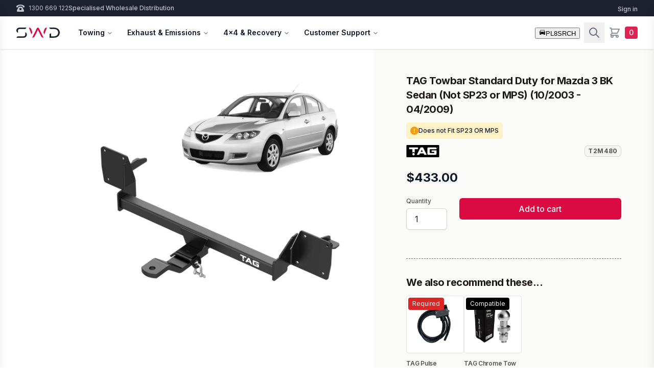

--- FILE ---
content_type: text/html; charset=utf-8
request_url: https://swd.com.au/products/tag-light-duty-towbar-to-suit-mazda-3-04-2004-09-2009
body_size: 32281
content:
<!doctype html>
<html class="no-js" lang="en">
  <head>
    <meta charset="utf-8">
    <meta http-equiv="X-UA-Compatible" content="IE=edge">
    <meta name="viewport" content="width=device-width,initial-scale=1">
    <meta name="theme-color" content="">
    <link rel="canonical" href="https://swd.com.au/products/tag-light-duty-towbar-to-suit-mazda-3-04-2004-09-2009">
    <link
      rel="preconnect"
      href="https://cdn.shopify.com"
      crossorigin>

    

    
      <link
        rel="icon"
        type="image/png"
        href="//swd.com.au/cdn/shop/files/swd-favicon-logo_fc883350-22b9-4fa1-89bc-329c19491513.png?crop=center&height=32&v=1715760508&width=32">
    
<title>TAG Towbar Standard Duty for Mazda 3 BK Sedan (Not SP23 or MPS) (10/20</title>

    
      <meta name="description" content="TAG Light Duty Towbars are designed and manufactured in Australia and feature: Factory Mounting Points for ease of fitment Durable Powder Coated Finish Flat Fixed 2-Bolt Tow Ball Mount TAG Limited Lifetime Warranty Towbar includes Tow Ball Please Note: A towbar is a safety critical item and not always a straightforward">
    

    

<meta property="og:site_name" content="SWD Australia">
<meta property="og:url" content="https://swd.com.au/products/tag-light-duty-towbar-to-suit-mazda-3-04-2004-09-2009">
<meta property="og:title" content="TAG Towbar Standard Duty for Mazda 3 BK Sedan (Not SP23 or MPS) (10/20">
<meta property="og:type" content="product">
<meta property="og:description" content="TAG Light Duty Towbars are designed and manufactured in Australia and feature: Factory Mounting Points for ease of fitment Durable Powder Coated Finish Flat Fixed 2-Bolt Tow Ball Mount TAG Limited Lifetime Warranty Towbar includes Tow Ball Please Note: A towbar is a safety critical item and not always a straightforward"><meta property="og:image" content="http://swd.com.au/cdn/shop/files/T2M480_T2M480_564abaf2-ccc4-4b5e-9b6a-9200c5d1553e.jpg?v=1769498882">
  <meta property="og:image:secure_url" content="https://swd.com.au/cdn/shop/files/T2M480_T2M480_564abaf2-ccc4-4b5e-9b6a-9200c5d1553e.jpg?v=1769498882">
  <meta property="og:image:width" content="2048">
  <meta property="og:image:height" content="2048"><meta property="og:price:amount" content="433.00">
  <meta property="og:price:currency" content="AUD"><meta name="twitter:card" content="summary_large_image">
<meta name="twitter:title" content="TAG Towbar Standard Duty for Mazda 3 BK Sedan (Not SP23 or MPS) (10/20">
<meta name="twitter:description" content="TAG Light Duty Towbars are designed and manufactured in Australia and feature: Factory Mounting Points for ease of fitment Durable Powder Coated Finish Flat Fixed 2-Bolt Tow Ball Mount TAG Limited Lifetime Warranty Towbar includes Tow Ball Please Note: A towbar is a safety critical item and not always a straightforward">


    <script src="//swd.com.au/cdn/shop/t/5/assets/global.js?v=43070975850763462781738582911" defer="defer"></script>
    <script src="//swd.com.au/cdn/shop/t/5/assets/components.js?v=27588350772533425391737376162" defer="defer"></script>
    <script>window.performance && window.performance.mark && window.performance.mark('shopify.content_for_header.start');</script><meta id="shopify-digital-wallet" name="shopify-digital-wallet" content="/51637747893/digital_wallets/dialog">
<meta name="shopify-checkout-api-token" content="4465b7937927711a93e5c2ac11e8532c">
<meta id="in-context-paypal-metadata" data-shop-id="51637747893" data-venmo-supported="false" data-environment="production" data-locale="en_US" data-paypal-v4="true" data-currency="AUD">
<link rel="alternate" type="application/json+oembed" href="https://swd.com.au/products/tag-light-duty-towbar-to-suit-mazda-3-04-2004-09-2009.oembed">
<script async="async" src="/checkouts/internal/preloads.js?locale=en-AU"></script>
<script id="apple-pay-shop-capabilities" type="application/json">{"shopId":51637747893,"countryCode":"AU","currencyCode":"AUD","merchantCapabilities":["supports3DS"],"merchantId":"gid:\/\/shopify\/Shop\/51637747893","merchantName":"SWD Australia","requiredBillingContactFields":["postalAddress","email","phone"],"requiredShippingContactFields":["postalAddress","email","phone"],"shippingType":"shipping","supportedNetworks":["visa","masterCard","amex","jcb"],"total":{"type":"pending","label":"SWD Australia","amount":"1.00"},"shopifyPaymentsEnabled":true,"supportsSubscriptions":true}</script>
<script id="shopify-features" type="application/json">{"accessToken":"4465b7937927711a93e5c2ac11e8532c","betas":["rich-media-storefront-analytics"],"domain":"swd.com.au","predictiveSearch":true,"shopId":51637747893,"locale":"en"}</script>
<script>var Shopify = Shopify || {};
Shopify.shop = "swd-retail.myshopify.com";
Shopify.locale = "en";
Shopify.currency = {"active":"AUD","rate":"1.0"};
Shopify.country = "AU";
Shopify.theme = {"name":"swd-shopify-theme\/main","id":130396651701,"schema_name":"Partbot Theme","schema_version":"1.1.0","theme_store_id":null,"role":"main"};
Shopify.theme.handle = "null";
Shopify.theme.style = {"id":null,"handle":null};
Shopify.cdnHost = "swd.com.au/cdn";
Shopify.routes = Shopify.routes || {};
Shopify.routes.root = "/";</script>
<script type="module">!function(o){(o.Shopify=o.Shopify||{}).modules=!0}(window);</script>
<script>!function(o){function n(){var o=[];function n(){o.push(Array.prototype.slice.apply(arguments))}return n.q=o,n}var t=o.Shopify=o.Shopify||{};t.loadFeatures=n(),t.autoloadFeatures=n()}(window);</script>
<script id="shop-js-analytics" type="application/json">{"pageType":"product"}</script>
<script defer="defer" async type="module" src="//swd.com.au/cdn/shopifycloud/shop-js/modules/v2/client.init-shop-cart-sync_BN7fPSNr.en.esm.js"></script>
<script defer="defer" async type="module" src="//swd.com.au/cdn/shopifycloud/shop-js/modules/v2/chunk.common_Cbph3Kss.esm.js"></script>
<script defer="defer" async type="module" src="//swd.com.au/cdn/shopifycloud/shop-js/modules/v2/chunk.modal_DKumMAJ1.esm.js"></script>
<script type="module">
  await import("//swd.com.au/cdn/shopifycloud/shop-js/modules/v2/client.init-shop-cart-sync_BN7fPSNr.en.esm.js");
await import("//swd.com.au/cdn/shopifycloud/shop-js/modules/v2/chunk.common_Cbph3Kss.esm.js");
await import("//swd.com.au/cdn/shopifycloud/shop-js/modules/v2/chunk.modal_DKumMAJ1.esm.js");

  window.Shopify.SignInWithShop?.initShopCartSync?.({"fedCMEnabled":true,"windoidEnabled":true});

</script>
<script id="__st">var __st={"a":51637747893,"offset":36000,"reqid":"088ebb96-37b4-46c9-9e4e-918d766843be-1769751790","pageurl":"swd.com.au\/products\/tag-light-duty-towbar-to-suit-mazda-3-04-2004-09-2009","u":"986cdb763b02","p":"product","rtyp":"product","rid":7086109229237};</script>
<script>window.ShopifyPaypalV4VisibilityTracking = true;</script>
<script id="form-persister">!function(){'use strict';const t='contact',e='new_comment',n=[[t,t],['blogs',e],['comments',e],[t,'customer']],o='password',r='form_key',c=['recaptcha-v3-token','g-recaptcha-response','h-captcha-response',o],s=()=>{try{return window.sessionStorage}catch{return}},i='__shopify_v',u=t=>t.elements[r],a=function(){const t=[...n].map((([t,e])=>`form[action*='/${t}']:not([data-nocaptcha='true']) input[name='form_type'][value='${e}']`)).join(',');var e;return e=t,()=>e?[...document.querySelectorAll(e)].map((t=>t.form)):[]}();function m(t){const e=u(t);a().includes(t)&&(!e||!e.value)&&function(t){try{if(!s())return;!function(t){const e=s();if(!e)return;const n=u(t);if(!n)return;const o=n.value;o&&e.removeItem(o)}(t);const e=Array.from(Array(32),(()=>Math.random().toString(36)[2])).join('');!function(t,e){u(t)||t.append(Object.assign(document.createElement('input'),{type:'hidden',name:r})),t.elements[r].value=e}(t,e),function(t,e){const n=s();if(!n)return;const r=[...t.querySelectorAll(`input[type='${o}']`)].map((({name:t})=>t)),u=[...c,...r],a={};for(const[o,c]of new FormData(t).entries())u.includes(o)||(a[o]=c);n.setItem(e,JSON.stringify({[i]:1,action:t.action,data:a}))}(t,e)}catch(e){console.error('failed to persist form',e)}}(t)}const f=t=>{if('true'===t.dataset.persistBound)return;const e=function(t,e){const n=function(t){return'function'==typeof t.submit?t.submit:HTMLFormElement.prototype.submit}(t).bind(t);return function(){let t;return()=>{t||(t=!0,(()=>{try{e(),n()}catch(t){(t=>{console.error('form submit failed',t)})(t)}})(),setTimeout((()=>t=!1),250))}}()}(t,(()=>{m(t)}));!function(t,e){if('function'==typeof t.submit&&'function'==typeof e)try{t.submit=e}catch{}}(t,e),t.addEventListener('submit',(t=>{t.preventDefault(),e()})),t.dataset.persistBound='true'};!function(){function t(t){const e=(t=>{const e=t.target;return e instanceof HTMLFormElement?e:e&&e.form})(t);e&&m(e)}document.addEventListener('submit',t),document.addEventListener('DOMContentLoaded',(()=>{const e=a();for(const t of e)f(t);var n;n=document.body,new window.MutationObserver((t=>{for(const e of t)if('childList'===e.type&&e.addedNodes.length)for(const t of e.addedNodes)1===t.nodeType&&'FORM'===t.tagName&&a().includes(t)&&f(t)})).observe(n,{childList:!0,subtree:!0,attributes:!1}),document.removeEventListener('submit',t)}))}()}();</script>
<script integrity="sha256-4kQ18oKyAcykRKYeNunJcIwy7WH5gtpwJnB7kiuLZ1E=" data-source-attribution="shopify.loadfeatures" defer="defer" src="//swd.com.au/cdn/shopifycloud/storefront/assets/storefront/load_feature-a0a9edcb.js" crossorigin="anonymous"></script>
<script data-source-attribution="shopify.dynamic_checkout.dynamic.init">var Shopify=Shopify||{};Shopify.PaymentButton=Shopify.PaymentButton||{isStorefrontPortableWallets:!0,init:function(){window.Shopify.PaymentButton.init=function(){};var t=document.createElement("script");t.src="https://swd.com.au/cdn/shopifycloud/portable-wallets/latest/portable-wallets.en.js",t.type="module",document.head.appendChild(t)}};
</script>
<script data-source-attribution="shopify.dynamic_checkout.buyer_consent">
  function portableWalletsHideBuyerConsent(e){var t=document.getElementById("shopify-buyer-consent"),n=document.getElementById("shopify-subscription-policy-button");t&&n&&(t.classList.add("hidden"),t.setAttribute("aria-hidden","true"),n.removeEventListener("click",e))}function portableWalletsShowBuyerConsent(e){var t=document.getElementById("shopify-buyer-consent"),n=document.getElementById("shopify-subscription-policy-button");t&&n&&(t.classList.remove("hidden"),t.removeAttribute("aria-hidden"),n.addEventListener("click",e))}window.Shopify?.PaymentButton&&(window.Shopify.PaymentButton.hideBuyerConsent=portableWalletsHideBuyerConsent,window.Shopify.PaymentButton.showBuyerConsent=portableWalletsShowBuyerConsent);
</script>
<script data-source-attribution="shopify.dynamic_checkout.cart.bootstrap">document.addEventListener("DOMContentLoaded",(function(){function t(){return document.querySelector("shopify-accelerated-checkout-cart, shopify-accelerated-checkout")}if(t())Shopify.PaymentButton.init();else{new MutationObserver((function(e,n){t()&&(Shopify.PaymentButton.init(),n.disconnect())})).observe(document.body,{childList:!0,subtree:!0})}}));
</script>
<link id="shopify-accelerated-checkout-styles" rel="stylesheet" media="screen" href="https://swd.com.au/cdn/shopifycloud/portable-wallets/latest/accelerated-checkout-backwards-compat.css" crossorigin="anonymous">
<style id="shopify-accelerated-checkout-cart">
        #shopify-buyer-consent {
  margin-top: 1em;
  display: inline-block;
  width: 100%;
}

#shopify-buyer-consent.hidden {
  display: none;
}

#shopify-subscription-policy-button {
  background: none;
  border: none;
  padding: 0;
  text-decoration: underline;
  font-size: inherit;
  cursor: pointer;
}

#shopify-subscription-policy-button::before {
  box-shadow: none;
}

      </style>
<script id="sections-script" data-sections="footer" defer="defer" src="//swd.com.au/cdn/shop/t/5/compiled_assets/scripts.js?v=23792"></script>
<script>window.performance && window.performance.mark && window.performance.mark('shopify.content_for_header.end');</script>


    <style data-shopify>
      :root {
        --font-body-family: Helvetica, 
        Arial, sans-serif;
        --font-body-style: normal;
        --font-body-weight: 400;

        --font-heading-family: Helvetica
        , Inter, 
        Arial, sans-serif;
        --font-heading-style: normal;
        --font-heading-weight: 400;

        --color-base-text: 27, 
        34, 
        46;
        --color-primary: 255, 
        255, 
        255;
        --color-background-secondary: 27, 
        34, 
        46;

        --color-button-solid: 219, 
        10, 
        64;

        --color-button-secondary: 97, 
        108, 
        128;


        --color-base-solid-button-labels: 255, 
        255, 
        255;
        --color-base-outline-button-labels: 219, 
        10, 
        64;

        --color-link: 97, 
        108, 
        128;


        --color-background-1: 255, 
        255, 
        255;
        --color-text-1: 102, 
        111, 
        126;

        --color-background-2: 27, 
        34, 
        46;
        --color-text-2: 193, 
        199, 
        207;

        --color-background-3: 219, 
        10, 
        64;
        --color-text-3: 255, 
        255, 
        255;

        --color-base-accent-1: , 
        , 
        ;
        --color-base-accent-2: 97, 
        108, 
        128;
        --payment-terms-background-color: #ffffff;

      }
    </style>

    <link href="//swd.com.au/cdn/shop/t/5/assets/partbot.css?v=50787086030494572531764598332" rel="stylesheet" type="text/css" media="all" />
<script
      src="https://kit.fontawesome.com/be8046eb97.js"
      crossorigin="anonymous"
      async></script>

    
  <!-- BEGIN app block: shopify://apps/essential-announcer/blocks/app-embed/93b5429f-c8d6-4c33-ae14-250fd84f361b --><script>
  
    window.essentialAnnouncementConfigs = [{"id":"7e98c897-3460-4254-8110-118abc1194b8","createdAt":"2025-12-16T04:01:26.293+00:00","name":"Christmas Closure","title":"Please note SWD is currently closed for Christmas & new year break. We will reopen on the 5th January 2025","subheading":"","style":{"icon":{"size":32,"originalColor":true,"color":{"hex":"#333333"},"background":{"hex":"#ffffff","alpha":0,"rgba":"rgba(255, 255, 255, 0)"},"cornerRadius":4},"selectedTemplate":"custom","position":"bottom-page","stickyBar":false,"backgroundType":"singleBackground","singleColor":"#db0a40","gradientTurn":"90","gradientStart":"#DDDDDD","gradientEnd":"#FFFFFF","borderRadius":"0","borderSize":"0","borderColor":"#c5c8d1","titleSize":"18","titleColor":"#ffffff","font":"","subheadingSize":"14","subheadingColor":"#202223","buttonBackgroundColor":"#202223","buttonFontSize":"14","buttonFontColor":"#FFFFFF","buttonBorderRadius":"4","couponCodeButtonOutlineColor":"#202223","couponCodeButtonIconColor":"#202223","couponCodeButtonFontColor":"#202223","couponCodeButtonFontSize":"14","couponCodeButtonBorderRadius":"4","closeIconColor":"#6d7175","arrowIconColor":"#6d7175","spacing":{"insideTop":10,"insideBottom":10,"outsideTop":0,"outsideBottom":10}},"announcementType":"running-line","announcementPlacement":"","published":true,"showOnProducts":[],"showOnCollections":[],"updatedAt":"2025-12-16T04:03:49.227+00:00","CTAType":"","CTALink":"https://swd.com.au/pages/swd-temporary-phone-outage","closeButton":false,"buttonText":"Shop now!","announcements":[{"title":"Enjoy a 20% discount on all our products!","subheading":"","couponCode":"","CTAType":"button","buttonText":"Shop now!","CTALink":"","icon":"","id":175},{"title":"Enjoy a 20% discount on all our products!","subheading":"","couponCode":"","CTAType":"button","buttonText":"Shop now!","CTALink":"","icon":"","id":91}],"shop":"swd-retail.myshopify.com","animationSpeed":35,"rotateDuration":4,"translations":[],"startDate":"2025-12-24T02:00:00+00:00","endDate":"2026-01-04T07:00:00+00:00","icon":"","locationType":"","showInCountries":[],"showOnProductsInCollections":[],"type":"product-page","couponCode":""}];
  
  window.essentialAnnouncementMeta = {
    productCollections: [{"id":239235137717,"handle":"all","title":"Products","updated_at":"2026-01-29T22:08:04+10:00","body_html":"","published_at":"2020-12-18T11:47:42+10:00","sort_order":"best-selling","template_suffix":"","disjunctive":true,"rules":[{"column":"variant_price","relation":"greater_than","condition":"0"}],"published_scope":"web"},{"id":349004529845,"handle":"tag","title":"TAG","updated_at":"2026-01-29T22:08:04+10:00","body_html":"\u003cp\u003eTAG has been designing and manufacturing Towbars in Australia for over 40 years. All TAG Towbars are designed and manufactured within our Brisbane factory and are tested to meet the stringent standards of ADR62\/01. TAG Towing has one of the largest range of Towbars and Wiring Solutions that covers over 90% of vehicles on the road in Australia.\u003c\/p\u003e","published_at":"2023-12-19T21:26:29+10:00","sort_order":"best-selling","template_suffix":"","disjunctive":false,"rules":[{"column":"vendor","relation":"equals","condition":"TAG"}],"published_scope":"web","image":{"created_at":"2023-12-19T21:27:09+10:00","alt":null,"width":999,"height":369,"src":"\/\/swd.com.au\/cdn\/shop\/collections\/tag-logo.svg?v=1702985259"}},{"id":238453653685,"handle":"towbars","title":"Towbars","updated_at":"2026-01-29T22:08:04+10:00","body_html":"","published_at":"2020-12-08T20:12:11+10:00","sort_order":"best-selling","template_suffix":"","disjunctive":true,"rules":[{"column":"type","relation":"equals","condition":"Towbar 4x4 Recovery"},{"column":"type","relation":"equals","condition":"Towbar Heavy Duty"},{"column":"type","relation":"equals","condition":"Towbar Standard Duty"},{"column":"type","relation":"equals","condition":"Towbar European"},{"column":"type","relation":"equals","condition":"Rear Step"},{"column":"type","relation":"equals","condition":"Towbar Heavy Duty \u0026 Rear Step"}],"published_scope":"web","image":{"created_at":"2021-02-24T14:10:31+10:00","alt":"Towbars","width":1080,"height":1080,"src":"\/\/swd.com.au\/cdn\/shop\/collections\/towbars_143913cd-4938-444f-b457-1fc99b7fb854.jpg?v=1733806050"}},{"id":238453588149,"handle":"towing","title":"Towing","updated_at":"2026-01-29T22:08:04+10:00","body_html":"","published_at":"2020-12-08T20:11:42+10:00","sort_order":"best-selling","template_suffix":"","disjunctive":true,"rules":[{"column":"type","relation":"equals","condition":"3M44"},{"column":"type","relation":"equals","condition":"3BET"},{"column":"type","relation":"equals","condition":"3M40"},{"column":"type","relation":"equals","condition":"3M42"},{"column":"type","relation":"equals","condition":"3M41"},{"column":"type","relation":"equals","condition":"3M20"},{"column":"type","relation":"equals","condition":"3M48"},{"column":"type","relation":"equals","condition":"3M53"},{"column":"type","relation":"equals","condition":"3M14"},{"column":"type","relation":"equals","condition":"3M13"},{"column":"type","relation":"equals","condition":"3M51"},{"column":"type","relation":"equals","condition":"3CMT"},{"column":"type","relation":"equals","condition":"3M11"},{"column":"type","relation":"equals","condition":"3M49"},{"column":"type","relation":"equals","condition":"3M55"},{"column":"type","relation":"equals","condition":"3M16"},{"column":"type","relation":"equals","condition":"3M15"},{"column":"type","relation":"equals","condition":"3M08"},{"column":"type","relation":"equals","condition":"3M32"},{"column":"type","relation":"equals","condition":"3M07"},{"column":"type","relation":"equals","condition":"3M06"},{"column":"type","relation":"equals","condition":"3M30"},{"column":"type","relation":"equals","condition":"3M31"},{"column":"type","relation":"equals","condition":"3M47"},{"column":"type","relation":"equals","condition":"TOW"},{"column":"type","relation":"equals","condition":"3M46"},{"column":"type","relation":"equals","condition":"3M54"},{"column":"type","relation":"equals","condition":"3M19"},{"column":"type","relation":"equals","condition":"3M52"},{"column":"type","relation":"equals","condition":"3M12"},{"column":"vendor","relation":"equals","condition":"Erich Jaeger Wiring"},{"column":"vendor","relation":"equals","condition":"Brink"},{"column":"vendor","relation":"equals","condition":"TAG"},{"column":"vendor","relation":"equals","condition":"CURT"}],"published_scope":"web"}],
    productData: {"id":7086109229237,"title":"TAG Towbar Standard Duty for Mazda 3 BK Sedan (Not SP23 or MPS) (10\/2003 - 04\/2009)","handle":"tag-light-duty-towbar-to-suit-mazda-3-04-2004-09-2009","description":"\u003cp\u003eTAG Light Duty Towbars are designed and manufactured in Australia and feature:\u003c\/p\u003e\u003cul\u003e\n\u003cli\u003e\u003cp\u003eFactory Mounting Points for ease of fitment\u003c\/p\u003e\u003c\/li\u003e\n\u003cli\u003e\u003cp\u003eDurable Powder Coated Finish\u003c\/p\u003e\u003c\/li\u003e\n\u003cli\u003e\u003cp\u003eFlat Fixed 2-Bolt Tow Ball Mount\u003c\/p\u003e\u003c\/li\u003e\n\u003cli\u003e\u003cp\u003eTAG Limited Lifetime Warranty\u003c\/p\u003e\u003c\/li\u003e\n\u003cli\u003e\u003cp\u003eTowbar includes Tow Ball\u003c\/p\u003e\u003c\/li\u003e\n\u003c\/ul\u003e\u003cp\u003ePlease Note: A towbar is a safety critical item and not always a straightforward fitment due to vehicle manufacturing variation. We strongly recommend you get your towbar and wiring harness installed by a professional towbar or vehicle accessory fitting workshop.\u003c\/p\u003e","published_at":"2021-11-23T11:14:37+10:00","created_at":"2021-11-23T11:14:37+10:00","vendor":"TAG","type":"Towbar Standard Duty","tags":[],"price":43300,"price_min":43300,"price_max":43300,"available":true,"price_varies":false,"compare_at_price":null,"compare_at_price_min":0,"compare_at_price_max":0,"compare_at_price_varies":false,"variants":[{"id":41370873790645,"title":"Default Title","option1":"Default Title","option2":null,"option3":null,"sku":"T2M480","requires_shipping":true,"taxable":true,"featured_image":{"id":38261818327221,"product_id":7086109229237,"position":1,"created_at":"2024-08-02T09:30:00+10:00","updated_at":"2026-01-27T17:28:02+10:00","alt":null,"width":2048,"height":2048,"src":"\/\/swd.com.au\/cdn\/shop\/files\/T2M480_T2M480_564abaf2-ccc4-4b5e-9b6a-9200c5d1553e.jpg?v=1769498882","variant_ids":[41370873790645]},"available":true,"name":"TAG Towbar Standard Duty for Mazda 3 BK Sedan (Not SP23 or MPS) (10\/2003 - 04\/2009)","public_title":null,"options":["Default Title"],"price":43300,"weight":14300,"compare_at_price":null,"inventory_management":"shopify","barcode":"9340407032169","featured_media":{"alt":null,"id":30620824043701,"position":1,"preview_image":{"aspect_ratio":1.0,"height":2048,"width":2048,"src":"\/\/swd.com.au\/cdn\/shop\/files\/T2M480_T2M480_564abaf2-ccc4-4b5e-9b6a-9200c5d1553e.jpg?v=1769498882"}},"requires_selling_plan":false,"selling_plan_allocations":[],"quantity_rule":{"min":1,"max":null,"increment":1}}],"images":["\/\/swd.com.au\/cdn\/shop\/files\/T2M480_T2M480_564abaf2-ccc4-4b5e-9b6a-9200c5d1553e.jpg?v=1769498882"],"featured_image":"\/\/swd.com.au\/cdn\/shop\/files\/T2M480_T2M480_564abaf2-ccc4-4b5e-9b6a-9200c5d1553e.jpg?v=1769498882","options":["Title"],"media":[{"alt":null,"id":30620824043701,"position":1,"preview_image":{"aspect_ratio":1.0,"height":2048,"width":2048,"src":"\/\/swd.com.au\/cdn\/shop\/files\/T2M480_T2M480_564abaf2-ccc4-4b5e-9b6a-9200c5d1553e.jpg?v=1769498882"},"aspect_ratio":1.0,"height":2048,"media_type":"image","src":"\/\/swd.com.au\/cdn\/shop\/files\/T2M480_T2M480_564abaf2-ccc4-4b5e-9b6a-9200c5d1553e.jpg?v=1769498882","width":2048}],"requires_selling_plan":false,"selling_plan_groups":[],"content":"\u003cp\u003eTAG Light Duty Towbars are designed and manufactured in Australia and feature:\u003c\/p\u003e\u003cul\u003e\n\u003cli\u003e\u003cp\u003eFactory Mounting Points for ease of fitment\u003c\/p\u003e\u003c\/li\u003e\n\u003cli\u003e\u003cp\u003eDurable Powder Coated Finish\u003c\/p\u003e\u003c\/li\u003e\n\u003cli\u003e\u003cp\u003eFlat Fixed 2-Bolt Tow Ball Mount\u003c\/p\u003e\u003c\/li\u003e\n\u003cli\u003e\u003cp\u003eTAG Limited Lifetime Warranty\u003c\/p\u003e\u003c\/li\u003e\n\u003cli\u003e\u003cp\u003eTowbar includes Tow Ball\u003c\/p\u003e\u003c\/li\u003e\n\u003c\/ul\u003e\u003cp\u003ePlease Note: A towbar is a safety critical item and not always a straightforward fitment due to vehicle manufacturing variation. We strongly recommend you get your towbar and wiring harness installed by a professional towbar or vehicle accessory fitting workshop.\u003c\/p\u003e"},
    templateName: "product",
    collectionId: null,
  };
</script>

 
<style>
.essential_annoucement_bar_wrapper {display: none;}
</style>


<script src="https://cdn.shopify.com/extensions/019c0613-2ff3-7390-8dca-972545523656/essential-announcement-bar-76/assets/announcement-bar-essential-apps.js" defer></script>

<!-- END app block --><link href="https://monorail-edge.shopifysvc.com" rel="dns-prefetch">
<script>(function(){if ("sendBeacon" in navigator && "performance" in window) {try {var session_token_from_headers = performance.getEntriesByType('navigation')[0].serverTiming.find(x => x.name == '_s').description;} catch {var session_token_from_headers = undefined;}var session_cookie_matches = document.cookie.match(/_shopify_s=([^;]*)/);var session_token_from_cookie = session_cookie_matches && session_cookie_matches.length === 2 ? session_cookie_matches[1] : "";var session_token = session_token_from_headers || session_token_from_cookie || "";function handle_abandonment_event(e) {var entries = performance.getEntries().filter(function(entry) {return /monorail-edge.shopifysvc.com/.test(entry.name);});if (!window.abandonment_tracked && entries.length === 0) {window.abandonment_tracked = true;var currentMs = Date.now();var navigation_start = performance.timing.navigationStart;var payload = {shop_id: 51637747893,url: window.location.href,navigation_start,duration: currentMs - navigation_start,session_token,page_type: "product"};window.navigator.sendBeacon("https://monorail-edge.shopifysvc.com/v1/produce", JSON.stringify({schema_id: "online_store_buyer_site_abandonment/1.1",payload: payload,metadata: {event_created_at_ms: currentMs,event_sent_at_ms: currentMs}}));}}window.addEventListener('pagehide', handle_abandonment_event);}}());</script>
<script id="web-pixels-manager-setup">(function e(e,d,r,n,o){if(void 0===o&&(o={}),!Boolean(null===(a=null===(i=window.Shopify)||void 0===i?void 0:i.analytics)||void 0===a?void 0:a.replayQueue)){var i,a;window.Shopify=window.Shopify||{};var t=window.Shopify;t.analytics=t.analytics||{};var s=t.analytics;s.replayQueue=[],s.publish=function(e,d,r){return s.replayQueue.push([e,d,r]),!0};try{self.performance.mark("wpm:start")}catch(e){}var l=function(){var e={modern:/Edge?\/(1{2}[4-9]|1[2-9]\d|[2-9]\d{2}|\d{4,})\.\d+(\.\d+|)|Firefox\/(1{2}[4-9]|1[2-9]\d|[2-9]\d{2}|\d{4,})\.\d+(\.\d+|)|Chrom(ium|e)\/(9{2}|\d{3,})\.\d+(\.\d+|)|(Maci|X1{2}).+ Version\/(15\.\d+|(1[6-9]|[2-9]\d|\d{3,})\.\d+)([,.]\d+|)( \(\w+\)|)( Mobile\/\w+|) Safari\/|Chrome.+OPR\/(9{2}|\d{3,})\.\d+\.\d+|(CPU[ +]OS|iPhone[ +]OS|CPU[ +]iPhone|CPU IPhone OS|CPU iPad OS)[ +]+(15[._]\d+|(1[6-9]|[2-9]\d|\d{3,})[._]\d+)([._]\d+|)|Android:?[ /-](13[3-9]|1[4-9]\d|[2-9]\d{2}|\d{4,})(\.\d+|)(\.\d+|)|Android.+Firefox\/(13[5-9]|1[4-9]\d|[2-9]\d{2}|\d{4,})\.\d+(\.\d+|)|Android.+Chrom(ium|e)\/(13[3-9]|1[4-9]\d|[2-9]\d{2}|\d{4,})\.\d+(\.\d+|)|SamsungBrowser\/([2-9]\d|\d{3,})\.\d+/,legacy:/Edge?\/(1[6-9]|[2-9]\d|\d{3,})\.\d+(\.\d+|)|Firefox\/(5[4-9]|[6-9]\d|\d{3,})\.\d+(\.\d+|)|Chrom(ium|e)\/(5[1-9]|[6-9]\d|\d{3,})\.\d+(\.\d+|)([\d.]+$|.*Safari\/(?![\d.]+ Edge\/[\d.]+$))|(Maci|X1{2}).+ Version\/(10\.\d+|(1[1-9]|[2-9]\d|\d{3,})\.\d+)([,.]\d+|)( \(\w+\)|)( Mobile\/\w+|) Safari\/|Chrome.+OPR\/(3[89]|[4-9]\d|\d{3,})\.\d+\.\d+|(CPU[ +]OS|iPhone[ +]OS|CPU[ +]iPhone|CPU IPhone OS|CPU iPad OS)[ +]+(10[._]\d+|(1[1-9]|[2-9]\d|\d{3,})[._]\d+)([._]\d+|)|Android:?[ /-](13[3-9]|1[4-9]\d|[2-9]\d{2}|\d{4,})(\.\d+|)(\.\d+|)|Mobile Safari.+OPR\/([89]\d|\d{3,})\.\d+\.\d+|Android.+Firefox\/(13[5-9]|1[4-9]\d|[2-9]\d{2}|\d{4,})\.\d+(\.\d+|)|Android.+Chrom(ium|e)\/(13[3-9]|1[4-9]\d|[2-9]\d{2}|\d{4,})\.\d+(\.\d+|)|Android.+(UC? ?Browser|UCWEB|U3)[ /]?(15\.([5-9]|\d{2,})|(1[6-9]|[2-9]\d|\d{3,})\.\d+)\.\d+|SamsungBrowser\/(5\.\d+|([6-9]|\d{2,})\.\d+)|Android.+MQ{2}Browser\/(14(\.(9|\d{2,})|)|(1[5-9]|[2-9]\d|\d{3,})(\.\d+|))(\.\d+|)|K[Aa][Ii]OS\/(3\.\d+|([4-9]|\d{2,})\.\d+)(\.\d+|)/},d=e.modern,r=e.legacy,n=navigator.userAgent;return n.match(d)?"modern":n.match(r)?"legacy":"unknown"}(),u="modern"===l?"modern":"legacy",c=(null!=n?n:{modern:"",legacy:""})[u],f=function(e){return[e.baseUrl,"/wpm","/b",e.hashVersion,"modern"===e.buildTarget?"m":"l",".js"].join("")}({baseUrl:d,hashVersion:r,buildTarget:u}),m=function(e){var d=e.version,r=e.bundleTarget,n=e.surface,o=e.pageUrl,i=e.monorailEndpoint;return{emit:function(e){var a=e.status,t=e.errorMsg,s=(new Date).getTime(),l=JSON.stringify({metadata:{event_sent_at_ms:s},events:[{schema_id:"web_pixels_manager_load/3.1",payload:{version:d,bundle_target:r,page_url:o,status:a,surface:n,error_msg:t},metadata:{event_created_at_ms:s}}]});if(!i)return console&&console.warn&&console.warn("[Web Pixels Manager] No Monorail endpoint provided, skipping logging."),!1;try{return self.navigator.sendBeacon.bind(self.navigator)(i,l)}catch(e){}var u=new XMLHttpRequest;try{return u.open("POST",i,!0),u.setRequestHeader("Content-Type","text/plain"),u.send(l),!0}catch(e){return console&&console.warn&&console.warn("[Web Pixels Manager] Got an unhandled error while logging to Monorail."),!1}}}}({version:r,bundleTarget:l,surface:e.surface,pageUrl:self.location.href,monorailEndpoint:e.monorailEndpoint});try{o.browserTarget=l,function(e){var d=e.src,r=e.async,n=void 0===r||r,o=e.onload,i=e.onerror,a=e.sri,t=e.scriptDataAttributes,s=void 0===t?{}:t,l=document.createElement("script"),u=document.querySelector("head"),c=document.querySelector("body");if(l.async=n,l.src=d,a&&(l.integrity=a,l.crossOrigin="anonymous"),s)for(var f in s)if(Object.prototype.hasOwnProperty.call(s,f))try{l.dataset[f]=s[f]}catch(e){}if(o&&l.addEventListener("load",o),i&&l.addEventListener("error",i),u)u.appendChild(l);else{if(!c)throw new Error("Did not find a head or body element to append the script");c.appendChild(l)}}({src:f,async:!0,onload:function(){if(!function(){var e,d;return Boolean(null===(d=null===(e=window.Shopify)||void 0===e?void 0:e.analytics)||void 0===d?void 0:d.initialized)}()){var d=window.webPixelsManager.init(e)||void 0;if(d){var r=window.Shopify.analytics;r.replayQueue.forEach((function(e){var r=e[0],n=e[1],o=e[2];d.publishCustomEvent(r,n,o)})),r.replayQueue=[],r.publish=d.publishCustomEvent,r.visitor=d.visitor,r.initialized=!0}}},onerror:function(){return m.emit({status:"failed",errorMsg:"".concat(f," has failed to load")})},sri:function(e){var d=/^sha384-[A-Za-z0-9+/=]+$/;return"string"==typeof e&&d.test(e)}(c)?c:"",scriptDataAttributes:o}),m.emit({status:"loading"})}catch(e){m.emit({status:"failed",errorMsg:(null==e?void 0:e.message)||"Unknown error"})}}})({shopId: 51637747893,storefrontBaseUrl: "https://swd.com.au",extensionsBaseUrl: "https://extensions.shopifycdn.com/cdn/shopifycloud/web-pixels-manager",monorailEndpoint: "https://monorail-edge.shopifysvc.com/unstable/produce_batch",surface: "storefront-renderer",enabledBetaFlags: ["2dca8a86"],webPixelsConfigList: [{"id":"194871477","configuration":"{\"pixel_id\":\"228797425399239\",\"pixel_type\":\"facebook_pixel\",\"metaapp_system_user_token\":\"-\"}","eventPayloadVersion":"v1","runtimeContext":"OPEN","scriptVersion":"ca16bc87fe92b6042fbaa3acc2fbdaa6","type":"APP","apiClientId":2329312,"privacyPurposes":["ANALYTICS","MARKETING","SALE_OF_DATA"],"dataSharingAdjustments":{"protectedCustomerApprovalScopes":["read_customer_address","read_customer_email","read_customer_name","read_customer_personal_data","read_customer_phone"]}},{"id":"84213941","eventPayloadVersion":"v1","runtimeContext":"LAX","scriptVersion":"1","type":"CUSTOM","privacyPurposes":["ANALYTICS"],"name":"Google Analytics tag (migrated)"},{"id":"shopify-app-pixel","configuration":"{}","eventPayloadVersion":"v1","runtimeContext":"STRICT","scriptVersion":"0450","apiClientId":"shopify-pixel","type":"APP","privacyPurposes":["ANALYTICS","MARKETING"]},{"id":"shopify-custom-pixel","eventPayloadVersion":"v1","runtimeContext":"LAX","scriptVersion":"0450","apiClientId":"shopify-pixel","type":"CUSTOM","privacyPurposes":["ANALYTICS","MARKETING"]}],isMerchantRequest: false,initData: {"shop":{"name":"SWD Australia","paymentSettings":{"currencyCode":"AUD"},"myshopifyDomain":"swd-retail.myshopify.com","countryCode":"AU","storefrontUrl":"https:\/\/swd.com.au"},"customer":null,"cart":null,"checkout":null,"productVariants":[{"price":{"amount":433.0,"currencyCode":"AUD"},"product":{"title":"TAG Towbar Standard Duty for Mazda 3 BK Sedan (Not SP23 or MPS) (10\/2003 - 04\/2009)","vendor":"TAG","id":"7086109229237","untranslatedTitle":"TAG Towbar Standard Duty for Mazda 3 BK Sedan (Not SP23 or MPS) (10\/2003 - 04\/2009)","url":"\/products\/tag-light-duty-towbar-to-suit-mazda-3-04-2004-09-2009","type":"Towbar Standard Duty"},"id":"41370873790645","image":{"src":"\/\/swd.com.au\/cdn\/shop\/files\/T2M480_T2M480_564abaf2-ccc4-4b5e-9b6a-9200c5d1553e.jpg?v=1769498882"},"sku":"T2M480","title":"Default Title","untranslatedTitle":"Default Title"}],"purchasingCompany":null},},"https://swd.com.au/cdn","1d2a099fw23dfb22ep557258f5m7a2edbae",{"modern":"","legacy":""},{"shopId":"51637747893","storefrontBaseUrl":"https:\/\/swd.com.au","extensionBaseUrl":"https:\/\/extensions.shopifycdn.com\/cdn\/shopifycloud\/web-pixels-manager","surface":"storefront-renderer","enabledBetaFlags":"[\"2dca8a86\"]","isMerchantRequest":"false","hashVersion":"1d2a099fw23dfb22ep557258f5m7a2edbae","publish":"custom","events":"[[\"page_viewed\",{}],[\"product_viewed\",{\"productVariant\":{\"price\":{\"amount\":433.0,\"currencyCode\":\"AUD\"},\"product\":{\"title\":\"TAG Towbar Standard Duty for Mazda 3 BK Sedan (Not SP23 or MPS) (10\/2003 - 04\/2009)\",\"vendor\":\"TAG\",\"id\":\"7086109229237\",\"untranslatedTitle\":\"TAG Towbar Standard Duty for Mazda 3 BK Sedan (Not SP23 or MPS) (10\/2003 - 04\/2009)\",\"url\":\"\/products\/tag-light-duty-towbar-to-suit-mazda-3-04-2004-09-2009\",\"type\":\"Towbar Standard Duty\"},\"id\":\"41370873790645\",\"image\":{\"src\":\"\/\/swd.com.au\/cdn\/shop\/files\/T2M480_T2M480_564abaf2-ccc4-4b5e-9b6a-9200c5d1553e.jpg?v=1769498882\"},\"sku\":\"T2M480\",\"title\":\"Default Title\",\"untranslatedTitle\":\"Default Title\"}}]]"});</script><script>
  window.ShopifyAnalytics = window.ShopifyAnalytics || {};
  window.ShopifyAnalytics.meta = window.ShopifyAnalytics.meta || {};
  window.ShopifyAnalytics.meta.currency = 'AUD';
  var meta = {"product":{"id":7086109229237,"gid":"gid:\/\/shopify\/Product\/7086109229237","vendor":"TAG","type":"Towbar Standard Duty","handle":"tag-light-duty-towbar-to-suit-mazda-3-04-2004-09-2009","variants":[{"id":41370873790645,"price":43300,"name":"TAG Towbar Standard Duty for Mazda 3 BK Sedan (Not SP23 or MPS) (10\/2003 - 04\/2009)","public_title":null,"sku":"T2M480"}],"remote":false},"page":{"pageType":"product","resourceType":"product","resourceId":7086109229237,"requestId":"088ebb96-37b4-46c9-9e4e-918d766843be-1769751790"}};
  for (var attr in meta) {
    window.ShopifyAnalytics.meta[attr] = meta[attr];
  }
</script>
<script class="analytics">
  (function () {
    var customDocumentWrite = function(content) {
      var jquery = null;

      if (window.jQuery) {
        jquery = window.jQuery;
      } else if (window.Checkout && window.Checkout.$) {
        jquery = window.Checkout.$;
      }

      if (jquery) {
        jquery('body').append(content);
      }
    };

    var hasLoggedConversion = function(token) {
      if (token) {
        return document.cookie.indexOf('loggedConversion=' + token) !== -1;
      }
      return false;
    }

    var setCookieIfConversion = function(token) {
      if (token) {
        var twoMonthsFromNow = new Date(Date.now());
        twoMonthsFromNow.setMonth(twoMonthsFromNow.getMonth() + 2);

        document.cookie = 'loggedConversion=' + token + '; expires=' + twoMonthsFromNow;
      }
    }

    var trekkie = window.ShopifyAnalytics.lib = window.trekkie = window.trekkie || [];
    if (trekkie.integrations) {
      return;
    }
    trekkie.methods = [
      'identify',
      'page',
      'ready',
      'track',
      'trackForm',
      'trackLink'
    ];
    trekkie.factory = function(method) {
      return function() {
        var args = Array.prototype.slice.call(arguments);
        args.unshift(method);
        trekkie.push(args);
        return trekkie;
      };
    };
    for (var i = 0; i < trekkie.methods.length; i++) {
      var key = trekkie.methods[i];
      trekkie[key] = trekkie.factory(key);
    }
    trekkie.load = function(config) {
      trekkie.config = config || {};
      trekkie.config.initialDocumentCookie = document.cookie;
      var first = document.getElementsByTagName('script')[0];
      var script = document.createElement('script');
      script.type = 'text/javascript';
      script.onerror = function(e) {
        var scriptFallback = document.createElement('script');
        scriptFallback.type = 'text/javascript';
        scriptFallback.onerror = function(error) {
                var Monorail = {
      produce: function produce(monorailDomain, schemaId, payload) {
        var currentMs = new Date().getTime();
        var event = {
          schema_id: schemaId,
          payload: payload,
          metadata: {
            event_created_at_ms: currentMs,
            event_sent_at_ms: currentMs
          }
        };
        return Monorail.sendRequest("https://" + monorailDomain + "/v1/produce", JSON.stringify(event));
      },
      sendRequest: function sendRequest(endpointUrl, payload) {
        // Try the sendBeacon API
        if (window && window.navigator && typeof window.navigator.sendBeacon === 'function' && typeof window.Blob === 'function' && !Monorail.isIos12()) {
          var blobData = new window.Blob([payload], {
            type: 'text/plain'
          });

          if (window.navigator.sendBeacon(endpointUrl, blobData)) {
            return true;
          } // sendBeacon was not successful

        } // XHR beacon

        var xhr = new XMLHttpRequest();

        try {
          xhr.open('POST', endpointUrl);
          xhr.setRequestHeader('Content-Type', 'text/plain');
          xhr.send(payload);
        } catch (e) {
          console.log(e);
        }

        return false;
      },
      isIos12: function isIos12() {
        return window.navigator.userAgent.lastIndexOf('iPhone; CPU iPhone OS 12_') !== -1 || window.navigator.userAgent.lastIndexOf('iPad; CPU OS 12_') !== -1;
      }
    };
    Monorail.produce('monorail-edge.shopifysvc.com',
      'trekkie_storefront_load_errors/1.1',
      {shop_id: 51637747893,
      theme_id: 130396651701,
      app_name: "storefront",
      context_url: window.location.href,
      source_url: "//swd.com.au/cdn/s/trekkie.storefront.c59ea00e0474b293ae6629561379568a2d7c4bba.min.js"});

        };
        scriptFallback.async = true;
        scriptFallback.src = '//swd.com.au/cdn/s/trekkie.storefront.c59ea00e0474b293ae6629561379568a2d7c4bba.min.js';
        first.parentNode.insertBefore(scriptFallback, first);
      };
      script.async = true;
      script.src = '//swd.com.au/cdn/s/trekkie.storefront.c59ea00e0474b293ae6629561379568a2d7c4bba.min.js';
      first.parentNode.insertBefore(script, first);
    };
    trekkie.load(
      {"Trekkie":{"appName":"storefront","development":false,"defaultAttributes":{"shopId":51637747893,"isMerchantRequest":null,"themeId":130396651701,"themeCityHash":"5518622164474997791","contentLanguage":"en","currency":"AUD"},"isServerSideCookieWritingEnabled":true,"monorailRegion":"shop_domain","enabledBetaFlags":["65f19447","b5387b81"]},"Session Attribution":{},"S2S":{"facebookCapiEnabled":true,"source":"trekkie-storefront-renderer","apiClientId":580111}}
    );

    var loaded = false;
    trekkie.ready(function() {
      if (loaded) return;
      loaded = true;

      window.ShopifyAnalytics.lib = window.trekkie;

      var originalDocumentWrite = document.write;
      document.write = customDocumentWrite;
      try { window.ShopifyAnalytics.merchantGoogleAnalytics.call(this); } catch(error) {};
      document.write = originalDocumentWrite;

      window.ShopifyAnalytics.lib.page(null,{"pageType":"product","resourceType":"product","resourceId":7086109229237,"requestId":"088ebb96-37b4-46c9-9e4e-918d766843be-1769751790","shopifyEmitted":true});

      var match = window.location.pathname.match(/checkouts\/(.+)\/(thank_you|post_purchase)/)
      var token = match? match[1]: undefined;
      if (!hasLoggedConversion(token)) {
        setCookieIfConversion(token);
        window.ShopifyAnalytics.lib.track("Viewed Product",{"currency":"AUD","variantId":41370873790645,"productId":7086109229237,"productGid":"gid:\/\/shopify\/Product\/7086109229237","name":"TAG Towbar Standard Duty for Mazda 3 BK Sedan (Not SP23 or MPS) (10\/2003 - 04\/2009)","price":"433.00","sku":"T2M480","brand":"TAG","variant":null,"category":"Towbar Standard Duty","nonInteraction":true,"remote":false},undefined,undefined,{"shopifyEmitted":true});
      window.ShopifyAnalytics.lib.track("monorail:\/\/trekkie_storefront_viewed_product\/1.1",{"currency":"AUD","variantId":41370873790645,"productId":7086109229237,"productGid":"gid:\/\/shopify\/Product\/7086109229237","name":"TAG Towbar Standard Duty for Mazda 3 BK Sedan (Not SP23 or MPS) (10\/2003 - 04\/2009)","price":"433.00","sku":"T2M480","brand":"TAG","variant":null,"category":"Towbar Standard Duty","nonInteraction":true,"remote":false,"referer":"https:\/\/swd.com.au\/products\/tag-light-duty-towbar-to-suit-mazda-3-04-2004-09-2009"});
      }
    });


        var eventsListenerScript = document.createElement('script');
        eventsListenerScript.async = true;
        eventsListenerScript.src = "//swd.com.au/cdn/shopifycloud/storefront/assets/shop_events_listener-3da45d37.js";
        document.getElementsByTagName('head')[0].appendChild(eventsListenerScript);

})();</script>
  <script>
  if (!window.ga || (window.ga && typeof window.ga !== 'function')) {
    window.ga = function ga() {
      (window.ga.q = window.ga.q || []).push(arguments);
      if (window.Shopify && window.Shopify.analytics && typeof window.Shopify.analytics.publish === 'function') {
        window.Shopify.analytics.publish("ga_stub_called", {}, {sendTo: "google_osp_migration"});
      }
      console.error("Shopify's Google Analytics stub called with:", Array.from(arguments), "\nSee https://help.shopify.com/manual/promoting-marketing/pixels/pixel-migration#google for more information.");
    };
    if (window.Shopify && window.Shopify.analytics && typeof window.Shopify.analytics.publish === 'function') {
      window.Shopify.analytics.publish("ga_stub_initialized", {}, {sendTo: "google_osp_migration"});
    }
  }
</script>
<script
  defer
  src="https://swd.com.au/cdn/shopifycloud/perf-kit/shopify-perf-kit-3.1.0.min.js"
  data-application="storefront-renderer"
  data-shop-id="51637747893"
  data-render-region="gcp-us-east1"
  data-page-type="product"
  data-theme-instance-id="130396651701"
  data-theme-name="Partbot Theme"
  data-theme-version="1.1.0"
  data-monorail-region="shop_domain"
  data-resource-timing-sampling-rate="10"
  data-shs="true"
  data-shs-beacon="true"
  data-shs-export-with-fetch="true"
  data-shs-logs-sample-rate="1"
  data-shs-beacon-endpoint="https://swd.com.au/api/collect"
></script>
</head>

  <body class="bg-transparent relative group/body w-full">
    <a class="skip-to-content-link button hidden" href="#MainContent">
      Skip to content
    </a>

    <div id="shopify-section-header" class="shopify-section"><script src="//swd.com.au/cdn/shop/t/5/assets/details-disclosure.js?v=75656509433778915991658896630" defer="defer"></script>
<script src="//swd.com.au/cdn/shop/t/5/assets/details-modal.js?v=159163769126203567921658896626" defer="defer"></script>
<script src="//swd.com.au/cdn/shop/t/5/assets/cart-drawer.js?v=41830046077896878761748586529" defer="defer"></script>
<script src="//swd.com.au/cdn/shop/t/5/assets/plate-search-cta-modal.js?v=149702321686746494411658896624" defer="defer"></script>
<script src="//swd.com.au/cdn/shop/t/5/assets/mobile-menu.js?v=13946290529453845731658896630" defer="defer"></script>
<script src="//swd.com.au/cdn/shop/t/5/assets/header.js?v=86263480525261725121731991526" defer="defer"></script>


<!--
  Mobile menu
  Off-canvas menu for mobile, show/hide based on off-canvas menu state.
-->
<mobile-menu
  class="pointer-events-none fixed inset-0 flex z-50"
  role="dialog"
  aria-modal="true">
  <!--
    Off-canvas menu overlay, show/hide based on off-canvas menu state.
  
    Entering: "transition-opacity ease-linear duration-300"
    From: "opacity-0"
    To: "opacity-100"
    Leaving: "transition-opacity ease-linear duration-300"
    From: "opacity-100"
    To: "opacity-0"
  -->
  <div class="opacity-0 fixed inset-0 bg-indigo-500 bg-opacity-25 transition-opacity ease-linear duration-300 js-menu-overlay" aria-hidden="true"></div>
  <!--
    Off-canvas menu, show/hide based on off-canvas menu state.
  
    Entering: "transition ease-in-out duration-300 transform"
    From: "-translate-x-full"
    To: "translate-x-0"
    Leaving: "transition ease-in-out duration-300 transform"
    From: "translate-x-0"
    To: "-translate-x-full"
  -->
  <div class="-translate-x-full js-mobile-menu transition ease-in-out duration-300 transform relative max-w-xs w-full bg-white shadow-xl pb-12 flex flex-col overflow-y-auto">
    <div class="px-4 pt-5 pb-2 flex">
      <button type="button" class="js-btn-close-menu -m-2 p-2 rounded-md inline-flex items-center justify-center text-gray-400">
        <span class="sr-only">Close menu</span>
        <!-- Heroicon name: outline/x -->
        <svg
          class="h-6 w-6"
          xmlns="http://www.w3.org/2000/svg"
          fill="none"
          viewBox="0 0 24 24"
          stroke="currentColor"
          aria-hidden="true">
          <path
            stroke-linecap="round"
            stroke-linejoin="round"
            stroke-width="2"
            d="M6 18L18 6M6 6l12 12" />
        </svg>
      </button>
    </div>

    
    <div class="py-6 px-4 grid gap-4 border-b border-gray-200">
      
        <!-- <div class="flow-root">
          <a href="/account" class="font-bold text-gray-900">Create an account</a>
        </div> -->
        <div class="flow-root">
          <a href="/account/login" class="font-bold text-gray-900">Sign in</a>
        </div>
      
      </div>
    

    <!-- Links -->
    <div class="mt-2">
      <!-- show/hide based on tab state. -->
      <div
        id="tabs-1-panel-1"
        class="px-4 pt-6 pb-6 space-y-12"
        aria-labelledby="tabs-1-tab-1"
        role="tabpanel"
        tabindex="0">
        <div class="grid grid-cols-1 items-start gap-y-6 gap-x-6"><div class="grid grid-cols-1 gap-y-6 gap-x-6">
              <div>
                <a
                  href="/collections/towing"
                  id="mobile-featured-heading-0"
                  class="font-bold text-gray-900">
                  Towing
                </a><ul class="mt-5 pb-5 border-b border-dashed border-gray-500 space-y-5 text-sm">
                    
                      <li>
                        <a
                          href="/collections/curt-brake-controllers"
                          id="mobile-featured-heading-0"
                          class="font-bold text-gray-700">
                          Brake Controllers
                        </a>
                        
                      </li>
                    
                      <li>
                        <a
                          href="/collections/towbars"
                          id="mobile-featured-heading-0"
                          class="font-bold text-gray-700">
                          Towbars
                        </a>
                        
                          <ul class="pl-3 mt-5 mb-8 space-y-4 border-l border-gray-300">
                            
                              <li>
                                <a href="/collections/4x4-recovery-towbars" class="text-gray-500">
                                  4x4 Recovery Towbars
                                </a>
                              </li>
                            
                              <li>
                                <a href="/collections/european-towbars" class="text-gray-500">
                                  European Style Towbars
                                </a>
                              </li>
                            
                              <li>
                                <a href="/collections/extended-towbars" class="text-gray-500">
                                  Extended Towbars
                                </a>
                              </li>
                            
                              <li>
                                <a href="/collections/rear-steps" class="text-gray-500">
                                  Rear Steps & Combos
                                </a>
                              </li>
                            
                              <li>
                                <a href="/collections/universal-truck-bar" class="text-gray-500">
                                  Universal Truck Towbars
                                </a>
                              </li>
                            
                          </ul>
                        
                      </li>
                    
                      <li>
                        <a
                          href="/collections/towing-accessories-parts"
                          id="mobile-featured-heading-0"
                          class="font-bold text-gray-700">
                          Towing Accessories & Parts
                        </a>
                        
                          <ul class="pl-3 mt-5 mb-8 space-y-4 border-l border-gray-300">
                            
                              <li>
                                <a href="/collections/tow-ball-mounts" class="text-gray-500">
                                  Tow Ball Mounts / Hitches
                                </a>
                              </li>
                            
                              <li>
                                <a href="/collections/tow-balls" class="text-gray-500">
                                  Tow Balls
                                </a>
                              </li>
                            
                              <li>
                                <a href="/collections/mounts-for-bike-carriers" class="text-gray-500">
                                  Mounts for Bike Carriers
                                </a>
                              </li>
                            
                              <li>
                                <a href="/collections/pintle-hooks" class="text-gray-500">
                                  Pintle Hooks
                                </a>
                              </li>
                            
                              <li>
                                <a href="/collections/curt-shockdrop-accessories" class="text-gray-500">
                                  CURT ShockDrop Accessories
                                </a>
                              </li>
                            
                          </ul>
                        
                      </li>
                    
                      <li>
                        <a
                          href="/collections/weight-distribution"
                          id="mobile-featured-heading-0"
                          class="font-bold text-gray-700">
                          Weight Distribution
                        </a>
                        
                          <ul class="pl-3 mt-5 mb-8 space-y-4 border-l border-gray-300">
                            
                              <li>
                                <a href="/collections/weight-distribution-hitches" class="text-gray-500">
                                  Weight Distribution Hitches
                                </a>
                              </li>
                            
                              <li>
                                <a href="/collections/weight-distribution-shanks" class="text-gray-500">
                                  Weight Distribution Shanks
                                </a>
                              </li>
                            
                          </ul>
                        
                      </li>
                    
                      <li>
                        <a
                          href="/collections/wiring-plugs"
                          id="mobile-featured-heading-0"
                          class="font-bold text-gray-700">
                          Wiring & Plugs
                        </a>
                        
                          <ul class="pl-3 mt-5 mb-8 space-y-4 border-l border-gray-300">
                            
                              <li>
                                <a href="/collections/diagnostic-equipment" class="text-gray-500">
                                  Coding Tools
                                </a>
                              </li>
                            
                              <li>
                                <a href="/collections/trailer-adapters" class="text-gray-500">
                                  Trailer Plugs & Adapters
                                </a>
                              </li>
                            
                              <li>
                                <a href="/collections/universal-applications" class="text-gray-500">
                                  Universal Wiring
                                </a>
                              </li>
                            
                              <li>
                                <a href="/collections/vehicle-specific-kits" class="text-gray-500">
                                  Vehicle Specific Wiring
                                </a>
                              </li>
                            
                          </ul>
                        
                      </li>
                    
                  </ul></div>
            </div>
          <div class="grid grid-cols-1 gap-y-6 gap-x-6">
              <div>
                <a
                  href="/collections/emissions"
                  id="mobile-featured-heading-0"
                  class="font-bold text-gray-900">
                  Exhaust & Emissions
                </a><ul class="mt-5 pb-5 border-b border-dashed border-gray-500 space-y-5 text-sm">
                    
                      <li>
                        <a
                          href="/collections/bolt-on-exhausts"
                          id="mobile-featured-heading-0"
                          class="font-bold text-gray-700">
                          Bolt On Exhausts
                        </a>
                        
                          <ul class="pl-3 mt-5 mb-8 space-y-4 border-l border-gray-300">
                            
                              <li>
                                <a href="/collections/4x4-performance-exhaust-systems" class="text-gray-500">
                                  4x4 Exhausts
                                </a>
                              </li>
                            
                              <li>
                                <a href="/collections/performance-bolt-on-exhaust" class="text-gray-500">
                                  Sports Performance Exhausts
                                </a>
                              </li>
                            
                              <li>
                                <a href="/collections/standard-bolt-on-exhaust" class="text-gray-500">
                                  Standard Replacement Exhausts
                                </a>
                              </li>
                            
                          </ul>
                        
                      </li>
                    
                      <li>
                        <a
                          href="/collections/catalytic-converters"
                          id="mobile-featured-heading-0"
                          class="font-bold text-gray-700">
                          Catalytic Converters
                        </a>
                        
                          <ul class="pl-3 mt-5 mb-8 space-y-4 border-l border-gray-300">
                            
                              <li>
                                <a href="/collections/bolt-on-cats" class="text-gray-500">
                                  Bolt On Cats
                                </a>
                              </li>
                            
                              <li>
                                <a href="/collections/universal-cats" class="text-gray-500">
                                  Universal Cats
                                </a>
                              </li>
                            
                          </ul>
                        
                      </li>
                    
                      <li>
                        <a
                          href="/collections/dpf-parts-kits"
                          id="mobile-featured-heading-0"
                          class="font-bold text-gray-700">
                          DPF Parts & Kits
                        </a>
                        
                          <ul class="pl-3 mt-5 mb-8 space-y-4 border-l border-gray-300">
                            
                              <li>
                                <a href="/collections/diesel-particulate-filters" class="text-gray-500">
                                  Diesel Particulate Filters
                                </a>
                              </li>
                            
                              <li>
                                <a href="/collections/dpf-fitting-kits" class="text-gray-500">
                                  DPF Fitting Kits
                                </a>
                              </li>
                            
                              <li>
                                <a href="/collections/dpf-adapter-kits" class="text-gray-500">
                                  DPF Adapter Kits
                                </a>
                              </li>
                            
                          </ul>
                        
                      </li>
                    
                      <li>
                        <a
                          href="/collections/fabrication"
                          id="mobile-featured-heading-0"
                          class="font-bold text-gray-700">
                          Fabrication
                        </a>
                        
                          <ul class="pl-3 mt-5 mb-8 space-y-4 border-l border-gray-300">
                            
                              <li>
                                <a href="/collections/clamps-all-types" class="text-gray-500">
                                  Clamps
                                </a>
                              </li>
                            
                              <li>
                                <a href="/collections/collectors" class="text-gray-500">
                                  Collectors & Couplers
                                </a>
                              </li>
                            
                              <li>
                                <a href="/collections/donuts" class="text-gray-500">
                                  Donuts
                                </a>
                              </li>
                            
                              <li>
                                <a href="/collections/exhaust-tips" class="text-gray-500">
                                  Exhaust Tips
                                </a>
                              </li>
                            
                              <li>
                                <a href="/collections/flange-plates" class="text-gray-500">
                                  Flange Plates
                                </a>
                              </li>
                            
                              <li>
                                <a href="/collections/flex-bellows" class="text-gray-500">
                                  Flex Bellows
                                </a>
                              </li>
                            
                              <li>
                                <a href="/collections/gaskets" class="text-gray-500">
                                  Gaskets
                                </a>
                              </li>
                            
                              <li>
                                <a href="/collections/hangers-and-rubbers" class="text-gray-500">
                                  Hangers & Rubbers
                                </a>
                              </li>
                            
                              <li>
                                <a href="/collections/mandrel-bends" class="text-gray-500">
                                  Mandrel Bends
                                </a>
                              </li>
                            
                              <li>
                                <a href="/collections/silicone-hose" class="text-gray-500">
                                  Silicone Hose
                                </a>
                              </li>
                            
                              <li>
                                <a href="/collections/bending-tube" class="text-gray-500">
                                  Tube
                                </a>
                              </li>
                            
                              <li>
                                <a href="/collections/x-pipe" class="text-gray-500">
                                  X & Y Pipe
                                </a>
                              </li>
                            
                          </ul>
                        
                      </li>
                    
                      <li>
                        <a
                          href="/collections/headers"
                          id="mobile-featured-heading-0"
                          class="font-bold text-gray-700">
                          Headers
                        </a>
                        
                      </li>
                    
                      <li>
                        <a
                          href="/collections/mufflers-hotdogs"
                          id="mobile-featured-heading-0"
                          class="font-bold text-gray-700">
                          Mufflers & Hotdogs
                        </a>
                        
                          <ul class="pl-3 mt-5 mb-8 space-y-4 border-l border-gray-300">
                            
                              <li>
                                <a href="/collections/cannons" class="text-gray-500">
                                  Cannons
                                </a>
                              </li>
                            
                              <li>
                                <a href="/collections/universal-truck-mufflers" class="text-gray-500">
                                  Truck Mufflers
                                </a>
                              </li>
                            
                              <li>
                                <a href="/collections/universal-mufflers" class="text-gray-500">
                                  Universal Mufflers & Hotdogs
                                </a>
                              </li>
                            
                              <li>
                                <a href="/collections/varex-valved-mufflers" class="text-gray-500">
                                  Valved Mufflers
                                </a>
                              </li>
                            
                              <li>
                                <a href="/collections/4x4-performance-mufflers" class="text-gray-500">
                                  4x4 Modular Sound Options
                                </a>
                              </li>
                            
                          </ul>
                        
                      </li>
                    
                      <li>
                        <a
                          href="/collections/truck-parts"
                          id="mobile-featured-heading-0"
                          class="font-bold text-gray-700">
                          Truck Parts
                        </a>
                        
                      </li>
                    
                      <li>
                        <a
                          href="/collections/workshop-supplies"
                          id="mobile-featured-heading-0"
                          class="font-bold text-gray-700">
                          Workshop Supplies
                        </a>
                        
                          <ul class="pl-3 mt-5 mb-8 space-y-4 border-l border-gray-300">
                            
                              <li>
                                <a href="/collections/paint" class="text-gray-500">
                                  Exhaust Paint
                                </a>
                              </li>
                            
                              <li>
                                <a href="/collections/heat-tape-insulation" class="text-gray-500">
                                  Heat Tape
                                </a>
                              </li>
                            
                              <li>
                                <a href="/collections/sealants" class="text-gray-500">
                                  Silicone & Exhaust Cement
                                </a>
                              </li>
                            
                              <li>
                                <a href="/collections/nuts" class="text-gray-500">
                                  Studs, Nuts & Bungs
                                </a>
                              </li>
                            
                          </ul>
                        
                      </li>
                    
                      <li>
                        <a
                          href="/collections/redback-in-store-display-stand"
                          id="mobile-featured-heading-0"
                          class="font-bold text-gray-700">
                          Redback In Store Display Stand
                        </a>
                        
                      </li>
                    
                  </ul></div>
            </div>
          <div class="grid grid-cols-1 gap-y-6 gap-x-6">
              <div>
                <a
                  href="/collections/4x4"
                  id="mobile-featured-heading-0"
                  class="font-bold text-gray-900">
                  4x4 & Recovery
                </a><ul class="mt-5 pb-5 border-b border-dashed border-gray-500 space-y-5 text-sm">
                    
                      <li>
                        <a
                          href="/collections/4x4-performance-exhaust-systems"
                          id="mobile-featured-heading-0"
                          class="font-bold text-gray-700">
                          4x4 Exhaust Systems
                        </a>
                        
                          <ul class="pl-3 mt-5 mb-8 space-y-4 border-l border-gray-300">
                            
                              <li>
                                <a href="/collections/redback-4x4-extreme-duty" class="text-gray-500">
                                  Redback Extreme Duty 4x4 Exhausts
                                </a>
                              </li>
                            
                              <li>
                                <a href="/collections/x-force-4x4" class="text-gray-500">
                                  XForce 4x4 Exhausts
                                </a>
                              </li>
                            
                          </ul>
                        
                      </li>
                    
                      <li>
                        <a
                          href="/collections/curt-cargo-solutions"
                          id="mobile-featured-heading-0"
                          class="font-bold text-gray-700">
                          Cargo Solutions
                        </a>
                        
                      </li>
                    
                      <li>
                        <a
                          href="/collections/recovery"
                          id="mobile-featured-heading-0"
                          class="font-bold text-gray-700">
                          Recovery Equipment
                        </a>
                        
                      </li>
                    
                      <li>
                        <a
                          href="/collections/safari-snorkels"
                          id="mobile-featured-heading-0"
                          class="font-bold text-gray-700">
                          Snorkels
                        </a>
                        
                      </li>
                    
                      <li>
                        <a
                          href="/collections/throttle-controllers"
                          id="mobile-featured-heading-0"
                          class="font-bold text-gray-700">
                          Throttle Controllers
                        </a>
                        
                      </li>
                    
                  </ul></div>
            </div>
          <div class="grid grid-cols-1 gap-y-6 gap-x-6">
              <div>
                <a
                  href="/pages/contact-us"
                  id="mobile-featured-heading-0"
                  class="font-bold text-gray-900">
                  Customer Support
                </a><ul class="mt-5 pb-5 border-b border-dashed border-gray-500 space-y-5 text-sm">
                    
                      <li>
                        <a
                          href="/pages/about-us"
                          id="mobile-featured-heading-0"
                          class="font-bold text-gray-700">
                          About us
                        </a>
                        
                      </li>
                    
                      <li>
                        <a
                          href="/pages/catalogues-downloads"
                          id="mobile-featured-heading-0"
                          class="font-bold text-gray-700">
                          Catalogues & Downloads
                        </a>
                        
                      </li>
                    
                      <li>
                        <a
                          href="/blogs/news"
                          id="mobile-featured-heading-0"
                          class="font-bold text-gray-700">
                          Company News
                        </a>
                        
                      </li>
                    
                      <li>
                        <a
                          href="/pages/contact-us"
                          id="mobile-featured-heading-0"
                          class="font-bold text-gray-700">
                          Contact us
                        </a>
                        
                      </li>
                    
                      <li>
                        <a
                          href="/blogs/blog"
                          id="mobile-featured-heading-0"
                          class="font-bold text-gray-700">
                          Handy Articles
                        </a>
                        
                      </li>
                    
                      <li>
                        <a
                          href="/pages/warranty-considerations"
                          id="mobile-featured-heading-0"
                          class="font-bold text-gray-700">
                          Warranty Considerations
                        </a>
                        
                      </li>
                    
                  </ul></div>
            </div>
          
        </div>
      </div>
    </div>

    

    <div class="hidden border-t border-gray-200 py-6 px-4 space-y-6">
      <!-- Currency selector -->
      <form>
        <div class="inline-block">
          <label for="mobile-currency" class="sr-only">Currency</label>
          <div class="group relative border-transparent rounded-md focus-within:ring-2 focus-within:ring-white">
            <select
              id="mobile-currency"
              name="currency"
              class="bg-none border-transparent rounded-md py-0.5 pl-2 pr-5 flex items-center text-sm font-medium text-gray-700 group-hover:text-gray-800 focus:outline-none focus:ring-0 focus:border-transparent">
              <option>AUD</option>
              <option>NZD</option>
            </select>
            <div class="absolute right-0 inset-y-0 flex items-center pointer-events-none">
              <svg
                aria-hidden="true"
                xmlns="http://www.w3.org/2000/svg"
                fill="none"
                viewBox="0 0 20 20"
                class="w-5 h-5 text-gray-500">
                <path
                  stroke="currentColor"
                  stroke-linecap="round"
                  stroke-linejoin="round"
                  stroke-width="1.5"
                  d="M6 8l4 4 4-4" />
              </svg>
            </div>
          </div>
        </div>
      </form>
    </div>
  </div>
</mobile-menu>

<main-header>
  <header class="z-20 fixed w-full top-0">

    <nav aria-label="Top">
      <!-- Top navigation -->
      <div class="bg-secondary">
        <div class="px-4 h-8 grid grid-cols-2 items-center sm:px-6 lg:px-8">

          <div class="hidden md:flex md:items-center gap-5">
            <i class="fas fa-phone-rotary mr-2 text-text2"></i>
            <a href="tel:1300 669 122" class="text-text2 text-xs">1300 669 122</a>

            <a href="" class="overflow-hidden text-ellipsis text-xs font-medium text-text2 whitespace-nowrap">
              Specialised Wholesale Distribution
            </a>
          </div>
          

            <div class="lg:flex lg:flex-1 lg:items-center justify-end lg:space-x-6 items-end">
            
            
              
              
              <div class="hidden lg:block space-x-2">
              
                <!-- <a href="/account/register" class="text-xs whitespace-nowrap font-medium text-text2 hover:text-text2">Create an account</a>
                <span class="h-6 w-px bg-gray-600" aria-hidden="true"></span> -->
                <a href="/account/login" class="text-xs whitespace-nowrap font-medium text-text2 hover:text-text2">Sign in</a>
                
              </div>
            
          </div>
        </div>
      </div>

      <!-- Secondary navigation -->
      <div class="bg-background1 shadow">
        <div class="px-4 sm:px-6 lg:px-8 h-16">
          <div class="py-3 flex items-center justify-between">
            <div class="hidden lg:flex lg:items-center">
              <a href="/">
                <span class="sr-only">SWD Australia</span>
                <div class="flex justify-center items-center">
                  <svg
  version="1.1"
  id="Layer_1"
  xmlns="http://www.w3.org/2000/svg"
  xmlns:xlink="http://www.w3.org/1999/xlink"
  x="0px"
  y="0px"
  viewBox="0 0 706.5 166.8"
  style="enable-background:new 0 0 706.5 166.8;"
  xml:space="preserve"
  class="w-auto h-5"
>
  <style type="text/css">
  	.letter-navy{fill:#1B222E;}
  	.letter-red{fill:#DB0A40;}
  </style>
  <g>
  	<path class="letter-navy" d="M0,46.9c0-11.5,4.8-22.6,13-31.2C21.8,6.8,35.7,0.7,50.3,0.7h111c0,0-2.7,22.6-26.4,22.6H52.2
  		c-17,0-25.3,12-25.3,25.1v37.8C10.4,78.8,0,63.6,0,46.9z M171.2,116.1c0,25.6-20.8,49.8-54.8,49.8H4.3c0,0,0.8-22.6,26.6-22.6h85.5
  		c18.9,0,28.2-13.4,28.2-26.3V74.5C161.6,82.4,171.2,98.9,171.2,116.1z"/>
  	<path class="letter-red" d="M245.1,108.4L204.1,0c0,0,29.6,0,38.6,25.3c5.3,16.1,6.4,19.9,14.1,40.5C264.8,86.5,245.1,108.4,245.1,108.4z
  		 M368.4,12.9l75.3,153.9c0,0-30.3-3.4-40.2-23.5c-6.9-13.6-40.2-81.9-53-108c-12.5,26-46.3,94.4-53,108
  		c-9.8,20.1-40.2,23.5-40.2,23.5l75.3-153.9c0,0,4.5-11.3,18.1-11.3C364.2,1.6,368.4,12.9,368.4,12.9z M497,0l-41,108.4
  		c0,0-20-22-12-42.6s9.1-24.4,14.6-40.5C467.5,0,497,0,497,0z"/>
  	<path class="letter-navy" d="M683.9,26.3c14.6,14.7,22.6,34.2,22.6,55.4c0,10.4-2.1,20.6-5.9,30.1c-4,10.2-9.6,19.2-17,26.9
  		c-8.3,8.6-18.1,15.2-29.3,19.7c-12,5-25.3,7.5-39.7,7.5h-75.1v-48.7c0-22.2,26.6-22.6,26.6-22.6v48.7h48.5
  		c42.9,0,65.2-31,65.2-61.6c0-15.8-5.9-30.3-16.2-40.7c-11.7-11.8-28.2-17.7-49-17.7h-51.1C537.5,23.3,537,0.7,537,0.7h77.7
  		C643.4,0.7,667.1,9.5,683.9,26.3z"/>
  </g>
</svg>

                </div>
              </a>
          </div>


            
            
            
            


            <mega-menu class="px-6 hidden lg:block" menu='[{"title": "Towing", "handle": "towing", "url": "/collections/towing", "links": [{"title": "Brake Controllers", "handle": "brake-controllers", "url": "/collections/curt-brake-controllers", "child_links": []},{"title": "Towbars", "handle": "towbars", "url": "/collections/towbars", "child_links": [{"title": "4x4 Recovery Towbars", "handle": "4x4-recovery-towbars", "url": "/collections/4x4-recovery-towbars"},{"title": "European Style Towbars", "handle": "european-style-towbars", "url": "/collections/european-towbars"},{"title": "Extended Towbars", "handle": "extended-towbars", "url": "/collections/extended-towbars"},{"title": "Rear Steps & Combos", "handle": "rear-steps-combos", "url": "/collections/rear-steps"},{"title": "Universal Truck Towbars", "handle": "universal-truck-towbars", "url": "/collections/universal-truck-bar"}]},{"title": "Towing Accessories & Parts", "handle": "towing-accessories-parts", "url": "/collections/towing-accessories-parts", "child_links": [{"title": "Tow Ball Mounts / Hitches", "handle": "tow-ball-mounts-hitches", "url": "/collections/tow-ball-mounts"},{"title": "Tow Balls", "handle": "tow-balls", "url": "/collections/tow-balls"},{"title": "Mounts for Bike Carriers", "handle": "mounts-for-bike-carriers", "url": "/collections/mounts-for-bike-carriers"},{"title": "Pintle Hooks", "handle": "pintle-hooks", "url": "/collections/pintle-hooks"},{"title": "CURT ShockDrop Accessories", "handle": "curt-shockdrop-accessories", "url": "/collections/curt-shockdrop-accessories"}]},{"title": "Weight Distribution", "handle": "weight-distribution", "url": "/collections/weight-distribution", "child_links": [{"title": "Weight Distribution Hitches", "handle": "weight-distribution-hitches", "url": "/collections/weight-distribution-hitches"},{"title": "Weight Distribution Shanks", "handle": "weight-distribution-shanks", "url": "/collections/weight-distribution-shanks"}]},{"title": "Wiring & Plugs", "handle": "wiring-plugs", "url": "/collections/wiring-plugs", "child_links": [{"title": "Coding Tools", "handle": "coding-tools", "url": "/collections/diagnostic-equipment"},{"title": "Trailer Plugs & Adapters", "handle": "trailer-plugs-adapters", "url": "/collections/trailer-adapters"},{"title": "Universal Wiring", "handle": "universal-wiring", "url": "/collections/universal-applications"},{"title": "Vehicle Specific Wiring", "handle": "vehicle-specific-wiring", "url": "/collections/vehicle-specific-kits"}]}]},{"title": "Exhaust & Emissions", "handle": "exhaust-emissions", "url": "/collections/emissions", "links": [{"title": "Bolt On Exhausts", "handle": "bolt-on-exhausts", "url": "/collections/bolt-on-exhausts", "child_links": [{"title": "4x4 Exhausts", "handle": "4x4-exhausts", "url": "/collections/4x4-performance-exhaust-systems"},{"title": "Sports Performance Exhausts", "handle": "sports-performance-exhausts", "url": "/collections/performance-bolt-on-exhaust"},{"title": "Standard Replacement Exhausts", "handle": "standard-replacement-exhausts", "url": "/collections/standard-bolt-on-exhaust"}]},{"title": "Catalytic Converters", "handle": "catalytic-converters", "url": "/collections/catalytic-converters", "child_links": [{"title": "Bolt On Cats", "handle": "bolt-on-cats", "url": "/collections/bolt-on-cats"},{"title": "Universal Cats", "handle": "universal-cats", "url": "/collections/universal-cats"}]},{"title": "DPF Parts & Kits", "handle": "dpf-parts-kits", "url": "/collections/dpf-parts-kits", "child_links": [{"title": "Diesel Particulate Filters", "handle": "diesel-particulate-filters", "url": "/collections/diesel-particulate-filters"},{"title": "DPF Fitting Kits", "handle": "dpf-fitting-kits", "url": "/collections/dpf-fitting-kits"},{"title": "DPF Adapter Kits", "handle": "dpf-adapter-kits", "url": "/collections/dpf-adapter-kits"}]},{"title": "Fabrication", "handle": "fabrication", "url": "/collections/fabrication", "child_links": [{"title": "Clamps", "handle": "clamps", "url": "/collections/clamps-all-types"},{"title": "Collectors & Couplers", "handle": "collectors-couplers", "url": "/collections/collectors"},{"title": "Donuts", "handle": "donuts", "url": "/collections/donuts"},{"title": "Exhaust Tips", "handle": "exhaust-tips", "url": "/collections/exhaust-tips"},{"title": "Flange Plates", "handle": "flange-plates", "url": "/collections/flange-plates"},{"title": "Flex Bellows", "handle": "flex-bellows", "url": "/collections/flex-bellows"},{"title": "Gaskets", "handle": "gaskets", "url": "/collections/gaskets"},{"title": "Hangers & Rubbers", "handle": "hangers-rubbers", "url": "/collections/hangers-and-rubbers"},{"title": "Mandrel Bends", "handle": "mandrel-bends", "url": "/collections/mandrel-bends"},{"title": "Silicone Hose", "handle": "silicone-hose", "url": "/collections/silicone-hose"},{"title": "Tube", "handle": "tube", "url": "/collections/bending-tube"},{"title": "X & Y Pipe", "handle": "x-y-pipe", "url": "/collections/x-pipe"}]},{"title": "Headers", "handle": "headers", "url": "/collections/headers", "child_links": []},{"title": "Mufflers & Hotdogs", "handle": "mufflers-hotdogs", "url": "/collections/mufflers-hotdogs", "child_links": [{"title": "Cannons", "handle": "cannons", "url": "/collections/cannons"},{"title": "Truck Mufflers", "handle": "truck-mufflers", "url": "/collections/universal-truck-mufflers"},{"title": "Universal Mufflers & Hotdogs", "handle": "universal-mufflers-hotdogs", "url": "/collections/universal-mufflers"},{"title": "Valved Mufflers", "handle": "valved-mufflers", "url": "/collections/varex-valved-mufflers"},{"title": "4x4 Modular Sound Options", "handle": "4x4-modular-sound-options", "url": "/collections/4x4-performance-mufflers"}]},{"title": "Truck Parts", "handle": "truck-parts", "url": "/collections/truck-parts", "child_links": []},{"title": "Workshop Supplies", "handle": "workshop-supplies", "url": "/collections/workshop-supplies", "child_links": [{"title": "Exhaust Paint", "handle": "exhaust-paint", "url": "/collections/paint"},{"title": "Heat Tape", "handle": "heat-tape", "url": "/collections/heat-tape-insulation"},{"title": "Silicone & Exhaust Cement", "handle": "silicone-exhaust-cement", "url": "/collections/sealants"},{"title": "Studs, Nuts & Bungs", "handle": "studs-nuts-bungs", "url": "/collections/nuts"}]},{"title": "Redback In Store Display Stand", "handle": "redback-in-store-display-stand", "url": "/collections/redback-in-store-display-stand", "child_links": []}]},{"title": "4x4 & Recovery", "handle": "4x4-recovery", "url": "/collections/4x4", "links": [{"title": "4x4 Exhaust Systems", "handle": "4x4-exhaust-systems", "url": "/collections/4x4-performance-exhaust-systems", "child_links": [{"title": "Redback Extreme Duty 4x4 Exhausts", "handle": "redback-extreme-duty-4x4-exhausts", "url": "/collections/redback-4x4-extreme-duty"},{"title": "XForce 4x4 Exhausts", "handle": "xforce-4x4-exhausts", "url": "/collections/x-force-4x4"}]},{"title": "Cargo Solutions", "handle": "cargo-solutions", "url": "/collections/curt-cargo-solutions", "child_links": []},{"title": "Recovery Equipment", "handle": "recovery-equipment", "url": "/collections/recovery", "child_links": []},{"title": "Snorkels", "handle": "snorkels", "url": "/collections/safari-snorkels", "child_links": []},{"title": "Throttle Controllers", "handle": "throttle-controllers", "url": "/collections/throttle-controllers", "child_links": []}]},{"title": "Customer Support", "handle": "customer-support", "url": "/pages/contact-us", "links": [{"title": "About us", "handle": "about-us", "url": "/pages/about-us", "child_links": []},{"title": "Catalogues & Downloads", "handle": "catalogues-downloads", "url": "/pages/catalogues-downloads", "child_links": []},{"title": "Company News", "handle": "company-news", "url": "/blogs/news", "child_links": []},{"title": "Contact us", "handle": "contact-us", "url": "/pages/contact-us", "child_links": []},{"title": "Handy Articles", "handle": "handy-articles", "url": "/blogs/blog", "child_links": []},{"title": "Warranty Considerations", "handle": "warranty-considerations", "url": "/pages/warranty-considerations", "child_links": []}]}]'></mega-menu>

            <!-- Mobile menu and search (lg-) -->
            <div class="flex-1 flex items-center lg:hidden">
              <!-- Mobile menu toggle, controls the 'mobileMenuOpen' state. -->
              <button type="button" class="js-btn-open-menu bg-transparent p-2 rounded-md text-link mr-3">
                <span class="sr-only">Open menu</span>
                <!-- Heroicon name: outline/menu -->
                <svg
                  class="h-6 w-6"
                  xmlns="http://www.w3.org/2000/svg"
                  fill="none"
                  viewBox="0 0 24 24"
                  stroke="currentColor"
                  aria-hidden="true">
                  <path
                    stroke-linecap="round"
                    stroke-linejoin="round"
                    stroke-width="2"
                    d="M4 6h16M4 12h16M4 18h16" />
                </svg>
              </button>

              <!-- Logo (lg-) -->
              <a href="/" class="lg:hidden">
                <span class="sr-only">SWD Australia</span>
                <svg
  version="1.1"
  id="Layer_1"
  xmlns="http://www.w3.org/2000/svg"
  xmlns:xlink="http://www.w3.org/1999/xlink"
  x="0px"
  y="0px"
  viewBox="0 0 706.5 166.8"
  style="enable-background:new 0 0 706.5 166.8;"
  xml:space="preserve"
  class="w-auto h-5"
>
  <style type="text/css">
  	.letter-navy{fill:#1B222E;}
  	.letter-red{fill:#DB0A40;}
  </style>
  <g>
  	<path class="letter-navy" d="M0,46.9c0-11.5,4.8-22.6,13-31.2C21.8,6.8,35.7,0.7,50.3,0.7h111c0,0-2.7,22.6-26.4,22.6H52.2
  		c-17,0-25.3,12-25.3,25.1v37.8C10.4,78.8,0,63.6,0,46.9z M171.2,116.1c0,25.6-20.8,49.8-54.8,49.8H4.3c0,0,0.8-22.6,26.6-22.6h85.5
  		c18.9,0,28.2-13.4,28.2-26.3V74.5C161.6,82.4,171.2,98.9,171.2,116.1z"/>
  	<path class="letter-red" d="M245.1,108.4L204.1,0c0,0,29.6,0,38.6,25.3c5.3,16.1,6.4,19.9,14.1,40.5C264.8,86.5,245.1,108.4,245.1,108.4z
  		 M368.4,12.9l75.3,153.9c0,0-30.3-3.4-40.2-23.5c-6.9-13.6-40.2-81.9-53-108c-12.5,26-46.3,94.4-53,108
  		c-9.8,20.1-40.2,23.5-40.2,23.5l75.3-153.9c0,0,4.5-11.3,18.1-11.3C364.2,1.6,368.4,12.9,368.4,12.9z M497,0l-41,108.4
  		c0,0-20-22-12-42.6s9.1-24.4,14.6-40.5C467.5,0,497,0,497,0z"/>
  	<path class="letter-navy" d="M683.9,26.3c14.6,14.7,22.6,34.2,22.6,55.4c0,10.4-2.1,20.6-5.9,30.1c-4,10.2-9.6,19.2-17,26.9
  		c-8.3,8.6-18.1,15.2-29.3,19.7c-12,5-25.3,7.5-39.7,7.5h-75.1v-48.7c0-22.2,26.6-22.6,26.6-22.6v48.7h48.5
  		c42.9,0,65.2-31,65.2-61.6c0-15.8-5.9-30.3-16.2-40.7c-11.7-11.8-28.2-17.7-49-17.7h-51.1C537.5,23.3,537,0.7,537,0.7h77.7
  		C643.4,0.7,667.1,9.5,683.9,26.3z"/>
  </g>
</svg>

              </a>
            </div>

            <div class="flex-1 flex items-center justify-end">
              <div class="flex items-center lg:ml-8">
                <div class="flex space-x-2 items-center">
                  <div class="flex md:mr-0"><plate-search
                        data-api-key="pb_868d33e4423a20a949c9a229e45adf81"
                        data-products-url="/collections/all"
                        data-theme-color="#db0a40"
                        data-intro="Enter your vehicle's number plate and choose the state to search for your vehicle. This is a guide only, always check the product is right for your vehicle and contact us at sales@swd.com.au if you are unsure."
                        data-support-message="This is a guide only, always check the product is right for your vehicle and contact us at sales@swd.com.au if you are unsure."
                        data-use-geolocation="false"></plate-search></div>

                  <!-- Search -->
                  <a href="/search" class="p-2 text-link hover:text-link/75 md:hidden">
                    <span class="sr-only">Search</span>
                    <!-- Heroicon name: outline/search -->
                    <svg
                      class="w-6 h-6"
                      xmlns="http://www.w3.org/2000/svg"
                      fill="none"
                      viewBox="0 0 24 24"
                      stroke="currentColor"
                      aria-hidden="true">
                      <path
                        stroke-linecap="round"
                        stroke-linejoin="round"
                        stroke-width="2"
                        d="M21 21l-6-6m2-5a7 7 0 11-14 0 7 7 0 0114 0z" />
                    </svg>
                  </a>

                  <div class="hidden lg:flex">
                    <script src="//swd.com.au/cdn/shop/t/5/assets/predictive-search.js?v=26046023446483752141743652604" defer="defer"></script>
<predictive-search>
  <button
    id="toggleModalButton"
    data-modal-button
    type="button"
    class="p-2 text-link hover:text-link/75">
    <span class="sr-only">Search</span>
    <!-- Heroicon name: outline/search -->
    <svg
      class="w-6 h-6"
      xmlns="http://www.w3.org/2000/svg"
      fill="none"
      viewBox="0 0 24 24"
      stroke="currentColor"
      aria-hidden="true">
      <path
        stroke-linecap="round"
        stroke-linejoin="round"
        stroke-width="2"
        d="M21 21l-6-6m2-5a7 7 0 11-14 0 7 7 0 0114 0z" />
    </svg>
  </button>

  <div
    class="relative z-10 hidden"
    data-modal-container
    role="dialog"
    aria-modal="true">
    <div class="fixed inset-0 flex items-start justify-center p-4">
      <div
        data-modal-backdrop
        class="absolute inset-0 bg-backdrop ease-in-out duration-500 opacity-0 transition"
        aria-hidden="true"></div>

      <div data-modal class="bg-white p-8 rounded-lg shadow-lg z-10 relative w-3/4 md:w-1/2 lg:w-4xl mt-20">
        <form
          action="/search"
          method="get"
          role="search"
          class="relative">
          <div class="pointer-events-none absolute left-3.5 top-2 text-lg text-gray-500">
            <i class="fas fa-search"></i>
          </div>

          <input
            id="Search"
            type="search"
            placeholder="Type to search..."
            name="q"
            value=""
            role="combobox"
            aria-expanded="false"
            aria-owns="predictive-search-results"
            aria-controls="predictive-search-results"
            aria-haspopup="listbox"
            aria-autocomplete="list"
            class="input !pl-11 pr-4 font-medium">
          <input
            name="options[prefix]"
            type="hidden"
            value="last">

          <div data-search-results tabindex="-1"></div>
        </form>
      </div>
    </div>
  </div>
</predictive-search>
                  </div>

                  

                  <div class="flow-root">
                    <a href="#" class="js-btn-open-cart group -m-2 p-2 flex items-center">
                      <!-- Heroicon name: outline/shopping-cart -->
                      <svg
                        class="flex-shrink-0 h-6 w-6 text-link/75 group-hover:text-link"
                        xmlns="http://www.w3.org/2000/svg"
                        fill="none"
                        viewBox="0 0 24 24"
                        stroke="currentColor"
                        aria-hidden="true">
                        <path
                          stroke-linecap="round"
                          stroke-linejoin="round"
                          stroke-width="2"
                          d="M3 3h2l.4 2M7 13h10l4-8H5.4M7 13L5.4 5M7 13l-2.293 2.293c-.63.63-.184 1.707.707 1.707H17m0 0a2 2 0 100 4 2 2 0 000-4zm-8 2a2 2 0 11-4 0 2 2 0 014 0z" />
                      </svg>
                      <span class="js-cart-qty inline-block ml-2 leading-4 text-sm font-medium text-text3 group-hover:bg-background3 group-hover:text-text3 bg-background3/90 px-2 py-1 rounded">0</span>
                      <span class="sr-only">items in cart</span>
                    </a>
                  </div>
                </div>

              
              </div>
            </div>
          </div>
        </div>
      </div>
    </nav>
  </header>
</main-header><cart-notification>
  <div class="cart-notification-wrapper page-width">
    <div id="cart-notification" class="cart-notification focus-inset" aria-modal="true" aria-label="Item added to your cart" role="dialog" tabindex="-1">
      <div class="cart-notification__header">
        <h2 class="cart-notification__heading caption-large">Liquid error (snippets/cart-notification line 5): Could not find asset snippets/icon-checkmark.liquidItem added to your cart</h2>
        <button type="button" class="cart-notification__close modal__close-button link link--text focus-inset" aria-label="Close">
          <svg class="icon icon-close" aria-hidden="true" focusable="false"><use href="#icon-close"></svg>
        </button>
      </div>
      <div id="cart-notification-product" class="cart-notification-product"></div>
      <div class="cart-notification__links">
        <a href="/cart" id="cart-notification-button" class="button button--secondary button--full-width"></a>
        <form action="/cart" method="post" id="cart-notification-form">
          <button class="button button--primary button--full-width" name="checkout">Check out</button>
        </form>
        <button type="button" class="link button-label">Continue shopping</button>
      </div>
    </div>
  </div>
</cart-notification>
<style data-shopify>
  .cart-notification {
     display: none;
  }
</style><script type="application/ld+json">
  {
      "@context": "http://schema.org",
      "@type": "Organization",
      "name": "SWD Australia",
      
       "logo": "https:\/\/swd.com.au\/cdn\/shop\/files\/swd_logo_assembly_877x.jpg?v=1628041749",
      
      "sameAs": [
        "",
        "",
        "",
        "",
        "",
        "",
        "",
        ""
      ],
      "url": "https:\/\/swd.com.au"
    }
</script></div>


    <main
      id="MainContent"
      class="content-for-layout focus-none"
      role="main"
      tabindex="-1"><section id="shopify-section-template--15642533101749__main" class="shopify-section product-section spaced-section"><script src="//swd.com.au/cdn/shop/t/5/assets/product-form.js?v=61892695149921743901747111003" defer="defer"></script>
<script src="//swd.com.au/cdn/shop/t/5/assets/product-images.js?v=164747648352167522901704459451" defer="defer"></script>
<script src="//swd.com.au/cdn/shop/t/5/assets/pickup-availability.js?v=32929011463445489711701780657" defer="defer"></script>

<section id="ProductInfo-template--15642533101749__main" class=""><!-- Product -->
  <div class="lg:grid lg:grid-rows-1 lg:grid-cols-8 xl:grid-cols-7 md:gap-y-10">
    <!-- Product image -->
    <div class="bg-white relative md:row-end-1 md:col-span-4 xl:col-span-4 lg:sticky lg:top-32 lg:py-6 lg:pl-32">
      <product-images id="product-images">
        <div class="hidden absolute top-1/3 left-1/2 fa-2x text-primary-500">
          <i class="fad fa-spinner-third animate-spin"></i>
        </div>
        <div
          class="border-b lg:border-0 w-full h-full overflow-x-auto flex snap-x snap-mandatory"
          id="product-images-slider"
        >
          
<div
              class="product-image active lg:w-full w-full h-auto flex flex-col items-center justify-start self-stretch shrink-0 grow-1 snap-always snap-center lg:h-[70vh] p-3"
              id="product-image-1"
              data-index="0"
              data-media-id="30620824043701"
              data-variant-id="41370873790645
"
              data-variant-image-id="38261818327221"
            >
              
                  <img
                    src="//swd.com.au/cdn/shop/files/T2M480_T2M480_564abaf2-ccc4-4b5e-9b6a-9200c5d1553e.jpg?height=1024&pad_color=FFFFFF&v=1769498882&width=1024"
                    alt="TAG Towbar Standard Duty for Mazda 3 BK Sedan (Not SP23 or MPS) (10/2003 - 04/2009)"
                    width="1024px"
                    height="1024px"
                    class="h-auto lg:h-full aspect-square w-auto mx-auto object-contain object-top p-1 lg:p-0"
                    preload="true"
                  >
              
            </div></div>
        
</product-images>
    </div>

    <!-- Product details -->
    <div class="bg-gray-50 border-t md:border-0 border-primary-300 sm:mt-8 lg:max-w-none md:mt-0 lg:row-end-2 lg:row-span-2 lg:col-span-4 xl:col-span-3 md:pt-8 md:pb-16 md:px-16 p-8">
      <div class="flex flex-col-reverse">
        <div class="md:mt-4 grid gap-3">
          <h1 class="text-balance text-lg md:text-xl font-display font-bold tracking-tight text-gray-900">
            TAG Towbar Standard Duty for Mazda 3 BK Sedan (Not SP23 or MPS) (10/2003 - 04/2009)
          </h1>
          
          <script>
  class PartbotCatalogueNotes extends HTMLElement {
    constructor() {
      super();
      this.variantChangeHandler = this.handleVariantChange.bind(this);
      document.addEventListener('variant:changed', this.variantChangeHandler);
    }

    disconnectedCallback() {
      document.removeEventListener('variant:changed', this.variantChangeHandler);
    }

    handleVariantChange(event) {
      const variant = event.detail;
      if (!variant) return;
      
      // Fetch updated content for this variant
      fetch(`${window.location.pathname}?variant=${variant.id}&section_id=${this.dataset.sectionId}`)
        .then(response => response.text())
        .then(responseText => {
          const html = new DOMParser().parseFromString(responseText, 'text/html');
          const newNotes = html.querySelector('partbot-catalogue-notes');
          if (newNotes) {
            this.innerHTML = newNotes.innerHTML;
          }
        });
    }
  }
  customElements.define('partbot-catalogue-notes', PartbotCatalogueNotes);
</script>

<partbot-catalogue-notes data-section-id="template--15642533101749__main"><section class="partbot-catalogue-notes leading-none bg-amber-100 rounded p-2 gap-2 inline-flex items-start justify-start">
      <div class="text-amber-500">
        <i class="fa-solid fa-circle-exclamation"></i>
      </div>
      <div class="text-xs font-medium">
        Does not Fit SP23 OR MPS
      </div>
    </section></partbot-catalogue-notes>


          <div class="flex space-x-3 items-center">
          
          <div class="h-6 relative">
            <img src="https://res.cloudinary.com/proex/image/upload/v1685053710/partbot/t_2/brands/tag-towbars.png" class="h-full w-full object-contain object-left" height="24px" width="auto" />
          </div>
          
          
          <div class="flex space-x-3">
            <div class="flex-shrink-0 inline-block text-xs text-gray-600 font-bold bg-gray-100 rounded-md px-1.5 py-1 border border-gray-300 leading-none tracking-wider">
              <span class="variant-sku">T2M480</span>
            </div>
          </div>
          </div>
        </div>
      </div>

      <div class="mt-6">
              <div id="shopify-block-Ab3NlaTEvQi9JZkhhS__partbot_vehicle_fitment_banner_PpdGpR" class="shopify-block shopify-app-block partbot-vehicle-fitment-banner-block">

<script src="https://cdn.shopify.com/extensions/019c081c-0b74-7dce-b0f3-17559d543346/partbot-155/assets/partbot-vehicle-fitment.js" defer></script>
<link rel="stylesheet" href="https://cdn.shopify.com/extensions/019c081c-0b74-7dce-b0f3-17559d543346/partbot-155/assets/partbot-vehicle-fitment.css">
<partbot-vehicle-fitment
  class="partbot-vehicle-fitment"
  data-vehicle-ids="74712004,220742003,350312003,54442007,39432006,265902007"
  data-vehicle-years="{&quot;year_from&quot;:{&quot;2003&quot;:[&quot;74712004&quot;,&quot;220742003&quot;,&quot;350312003&quot;],&quot;2006&quot;:[&quot;54442007&quot;,&quot;39432006&quot;],&quot;2007&quot;:[&quot;265902007&quot;]},&quot;year_to&quot;:{&quot;2026&quot;:[&quot;74712004&quot;,&quot;220742003&quot;,&quot;350312003&quot;,&quot;54442007&quot;,&quot;39432006&quot;,&quot;265902007&quot;]}}">
</partbot-vehicle-fitment>




</div>
<div class="price-wrapper flex justify-start items-center mt-3">
                <div id="price-template--15642533101749__main" >
<div class="
    price flex flex-col">
  
  <div class="group-[.price-hidden]/body:hidden grid gap-2">
    
    <div class="flex items-center gap-2 ">
      <span class=" price-item price-item--regular font-bold text-primary-500  text-2xl ">
        $433.00 
      </span>
      
    </div>
  </div>

  
</div></div></div><noscript>
                <div class="product-form__input hidden">
                  <label class="form__label" for="Variants-template--15642533101749__main">Product variants</label>
                  <div class="select">
                    <select name="id" id="Variants-template--15642533101749__main" class="select__select" form="product-form"><option
                          
                            selected="selected"
                          
                          
                          value="41370873790645"
                        >
                          Default Title

                          - $433.00
                        </option></select>
                  </div>
                </div>
              </noscript>
<div id="QuantityRules-template--15642533101749__main" data-product-url="/products/tag-light-duty-towbar-to-suit-mazda-3-04-2004-09-2009" data-section-id="template--15642533101749__main" data-variant-id="41370873790645"></div>

              

              

              <div class="flex space-x-6 w-full items-end justify-start pt-4 pb-12 md:pb-6 sticky top-24 lg:top-24 bottom-12 bg-gray-50 z-10">
                <div class="w-1/4 product-form__input product-form__quantity" >
                  <label class="label" for="Quantity-template--15642533101749__main">
                    Quantity
                  </label>

                  
                  
                  
                  <quantity-input class="quantity">
                    <input
                      class="mt-1 input w-full block pl-3 pr-3"
                      type="number"
                      name="quantity"
                      id="Quantity-template--15642533101749__main"
                      min="1"
                      value="1"
                      step="1"
                      
                        max="2"
                      
                      data-available-stock="2"
                      data-sku="T2M480"
                      form="product-form-template--15642533101749__main"
                    >
                  </quantity-input>
                </div>

                <div class="w-full">
                  <product-form
                    id="product-form-installment"
                    class="product-form"
                    data-product-handle="tag-light-duty-towbar-to-suit-mazda-3-04-2004-09-2009"
                    data-available-stock="2"
                  ><form method="post" action="/cart/add" id="product-form-template--15642533101749__main" accept-charset="UTF-8" class="form" enctype="multipart/form-data" novalidate="novalidate" data-type="add-to-cart-form"><input type="hidden" name="form_type" value="product" /><input type="hidden" name="utf8" value="✓" /><input type="hidden" name="id" value="41370873790645">
                      <div class="product-form__buttons w-full relative">
                        <button
                          type="submit"
                          name="add"
                          class="product-form__submit btn">
                            
                              Add to cart
                            
</button>
                      </div><input type="hidden" name="product-id" value="7086109229237" /><input type="hidden" name="section-id" value="template--15642533101749__main" /></form></product-form>
                </div>
              </div>
  

  
  

<div class="mt-8 border-dashed border-gray-500 border-t border-b divide-y divide-gray-500 divide-dashed">
      <div class="py-8">
      <div class="flex justify-between items-center"><h3 class="font-bold text-gray-900 text-xl tracking-tight">
            We also recommend these...
          </h3>
        
        </div><div id="cross-sell-scroll-container" class="mt-3 flex overflow-x-auto gap-5 snap-x snap-mandatory scrollbar-hide">
          <style>
            .scrollbar-hide::-webkit-scrollbar {
              display: none;
            }
            .scrollbar-hide {
              -ms-overflow-style: none;
              scrollbar-width: none;
            }
          </style>
<div class="snap-start shrink-0 grow-0 w-[calc(45%-0.625rem)] md:w-[calc(30%-0.833rem)]">
              <div class="h-full flex flex-col justify-between">
                <div class="relative">
                  <a
                    href="/products/tag-pulse-complete-7-pin-flat-socket-wiring-kit"
                    class="block group w-full bg-white rounded border border-gray-200 overflow-hidden aspect-square"
                  >
                    <img
                      src="//swd.com.au/cdn/shop/files/UNT022_Untitled_20design_20_286_29_06dec5d8-fb67-47db-9631-30367dbb82f2.jpg?crop=center&height=600&v=1769722872&width=600"
                      alt="TAG Pulse Complete 7 Pin Flat Socket Wiring Kit"
                      width="600"
                      height="600"
                      class="p-2 w-full h-full object-center object-cover group-hover:opacity-75"
                    >
                  </a>
                  <div class="bg-red-600 inline-block whitespace-nowrap rounded text-gray-100 text-xs px-2 py-1 absolute top-1 left-1">
                    Required
                  </div>
                  <a href="/products/tag-pulse-complete-7-pin-flat-socket-wiring-kit" class="text-gray-600 font-semibold block tracking-tight leading-0 text-xs my-3">TAG Pulse Complete 7 Pin Flat Socket Wiring Kit</a>
                  
                  
                </div>
                <div class="grid gap-3">
                  <div class="flex-shrink-0 flex-grow-0">
                    <div class="inline-block text-xs text-gray-600 font-bold bg-gray-100 rounded-md px-1.5 py-1 border border-gray-300 leading-none tracking-wider">UNT022</div>
                  </div>

                  
<div class="
    price flex flex-col">
  
  <div class="group-[.price-hidden]/body:hidden grid gap-2">
    
    <div class="flex items-center gap-2 ">
      <span class=" price-item price-item--regular font-bold text-primary-500  text-xs  ">
        $50.99 
      </span>
      
    </div>
  </div>

  
</div>
<button
                      data-variant-id="37845717876917"
                      data-title="TAG Pulse Complete 7 Pin Flat Socket Wiring Kit"
                      data-image="files/T2M480_T2M480_564abaf2-ccc4-4b5e-9b6a-9200c5d1553e.jpg"
                      class="partbot-cross-sell-btn block w-full btn-pill"
                    >
                      Add to Cart
                    </button></div>
              </div></div>
          
<div class="snap-start shrink-0 grow-0 w-[calc(45%-0.625rem)] md:w-[calc(30%-0.833rem)]">
              <div class="h-full flex flex-col justify-between">
                <div class="relative">
                  <a
                    href="/products/tag-chrome-tow-ball-50mm-3-5-tonne"
                    class="block group w-full bg-white rounded border border-gray-200 overflow-hidden aspect-square"
                  >
                    <img
                      src="//swd.com.au/cdn/shop/files/UNT010_UNT010-T-BOXED.jpg?crop=center&height=600&v=1769750274&width=600"
                      alt="TAG Chrome Tow Ball - 50mm, 3.5 tonne"
                      width="600"
                      height="600"
                      class="p-2 w-full h-full object-center object-cover group-hover:opacity-75"
                    >
                  </a>
                  <div class="bg-black inline-block whitespace-nowrap rounded text-gray-100 text-xs px-2 py-1 absolute top-1 left-1">
                    Compatible
                  </div>
                  <a href="/products/tag-chrome-tow-ball-50mm-3-5-tonne" class="text-gray-600 font-semibold block tracking-tight leading-0 text-xs my-3">TAG Chrome Tow Ball - 50mm, 3.5 tonne</a>
                  
                  
                </div>
                <div class="grid gap-3">
                  <div class="flex-shrink-0 flex-grow-0">
                    <div class="inline-block text-xs text-gray-600 font-bold bg-gray-100 rounded-md px-1.5 py-1 border border-gray-300 leading-none tracking-wider">UNT010</div>
                  </div>

                  
<div class="
    price flex flex-col">
  
  <div class="group-[.price-hidden]/body:hidden grid gap-2">
    
    <div class="flex items-center gap-2 ">
      <span class=" price-item price-item--regular font-bold text-primary-500  text-xs  ">
        $21.49 
      </span>
      
    </div>
  </div>

  
</div>
<button
                      data-variant-id="37843856916661"
                      data-title="TAG Chrome Tow Ball - 50mm, 3.5 tonne"
                      data-image="files/T2M480_T2M480_564abaf2-ccc4-4b5e-9b6a-9200c5d1553e.jpg"
                      class="partbot-cross-sell-btn block w-full btn-pill"
                    >
                      Add to Cart
                    </button></div>
              </div></div>
          
        </div>
      </div>
    </div><script>
  function crossSellProducts() {
    this.cartDrawer = document.querySelector('cart-drawer');

    // Add click events to add to cart
    const crossSellButtons = document.querySelectorAll('.partbot-cross-sell-btn');

    crossSellButtons.forEach((product) => {
      product.addEventListener('click', (e) => {
        e.preventDefault();
        let btn = e.target;
        const image = btn.dataset.image;
        const title = btn.dataset.title;
        const body = JSON.stringify({
          items: [
            {
              id: e.target.dataset.variantId,
            },
          ],
        });

        fetch(`${routes.cart_add_url}`, {
          ...fetchConfig('javascript'),
          body,
        })
          .then((response) => response.json())
          .then((parsedState) => {
            this.cartDrawer.loadCart();
          })
          .catch((e) => {
            console.error('cross-sell-products error', e);
          })
          .finally(() => {
            this.cartDrawer.open();
          });
      });
    });

    // Handle scroll button clicks
    const scrollButtons = document.querySelectorAll('.cross-sell-scroll-btn');
    const scrollContainer = document.getElementById('cross-sell-scroll-container');
    
    if (scrollButtons.length > 0 && scrollContainer) {
      // Function to update button state based on scroll position
      const updateButtonState = () => {
        const leftBtn = document.querySelector('.cross-sell-scroll-btn[data-direction="left"]');
        const rightBtn = document.querySelector('.cross-sell-scroll-btn[data-direction="right"]');
        
        if (leftBtn && rightBtn) {
          const isAtStart = scrollContainer.scrollLeft <= 0;
          const isAtEnd = scrollContainer.scrollLeft + scrollContainer.clientWidth >= scrollContainer.scrollWidth - 1;
          
          leftBtn.disabled = isAtStart;
          rightBtn.disabled = isAtEnd;
        }
      };

      // Add click handlers for scroll buttons
      scrollButtons.forEach(button => {
        button.addEventListener('click', () => {
          if (button.disabled) return;
          
          const direction = button.dataset.direction;
          const scrollAmount = scrollContainer.clientWidth * 0.8; // Scroll by 80% of container width
          
          scrollContainer.scrollBy({
            left: direction === 'right' ? scrollAmount : -scrollAmount,
            behavior: 'smooth'
          });
          
          // Update button state after scroll animation
          setTimeout(updateButtonState, 300);
        });
      });

      // Update state on scroll
      scrollContainer.addEventListener('scroll', updateButtonState);
      
      // Initial state update
      updateButtonState();
    }
  }
  document.addEventListener('DOMContentLoaded', crossSellProducts);
</script>

        









<script src="//swd.com.au/cdn/shop/t/5/assets/product-features.js?v=87167033928319543361738583443" defer="defer"></script>
<product-features aria-labelledby="details-heading" class="" data-section-id="template--15642533101749__main">
  <h2 id="details-heading" class="sr-only">Additional product details</h2>

  <div class="divide-y divide-gray-400 divide-dashed">
    <div class="feature-block">
      <h3>
        <!-- Expand/collapse question button -->
        <button
          type="button"
          class="group relative w-full py-4 flex justify-between items-center text-left"
          aria-controls="disclosure-1"
          aria-expanded="false"
        >
          <span class="text-gray-600 group-hover:text-gray-700 group-active:text-gray-600 font-bold">
            Description
          </span>
          <span class="ml-6 flex items-center">
            <div class="feature-icon-btn">
              <i class="feature-icon far fa-minus"></i>
            </div>
          </span>
        </button>
      </h3>
      <div class="feature-content pb-6">
        <div class="prose text-gray-600 text-xs space-y-3"><p>TAG Light Duty Towbars are designed and manufactured in Australia and feature:</p><ul>
<li><p>Factory Mounting Points for ease of fitment</p></li>
<li><p>Durable Powder Coated Finish</p></li>
<li><p>Flat Fixed 2-Bolt Tow Ball Mount</p></li>
<li><p>TAG Limited Lifetime Warranty</p></li>
<li><p>Towbar includes Tow Ball</p></li>
</ul><p>Please Note: A towbar is a safety critical item and not always a straightforward fitment due to vehicle manufacturing variation. We strongly recommend you get your towbar and wiring harness installed by a professional towbar or vehicle accessory fitting workshop.</p></div>
      </div>
    </div>
      <div class="feature-block">
        <h3>
          <!-- Expand/collapse question button -->
          <button
            type="button"
            class="group focus:text-gray-100 relative w-full py-4 flex justify-between items-center text-left"
            aria-controls="disclosure-1"
            aria-expanded="false"
          >
            <!-- Open: "text-indigo-600", Closed: "text-gray-900" -->
            <span class="text-gray-600 group-hover:text-gray-700 group-active:text-gray-600 font-bold">
              Specifications
            </span>
            <span class="ml-6 flex items-center">
              <div class="feature-icon-btn">
                <i class="feature-icon far fa-plus"></i>
              </div>
            </span>
          </button>
        </h3>
        <div class="hidden feature-content pb-6">
          <div class="">
            <ul class="flex flex-col space-y-2 text-xs">
              
              
                <li>
                  <span class="text-gray-500 font-semibold mr-1"> Towbar Class: </span>
                  <span class="text-gray-700">Standard Duty</span>
                </li>
              
                <li>
                  <span class="text-gray-500 font-semibold mr-1"> Towbar Capacity [kg]: </span>
                  <span class="text-gray-700">900</span>
                </li>
              
                <li>
                  <span class="text-gray-500 font-semibold mr-1"> Hitch Type: </span>
                  <span class="text-gray-700">Flat Fixed 2 Bolt</span>
                </li>
              
                <li>
                  <span class="text-gray-500 font-semibold mr-1"> Tow Ball Mount: </span>
                  <span class="text-gray-700">L266</span>
                </li>
              
                <li>
                  <span class="text-gray-500 font-semibold mr-1"> Coating: </span>
                  <span class="text-gray-700">Enamel Immersion Dipped</span>
                </li>
              
                <li>
                  <span class="text-gray-500 font-semibold mr-1"> Bumper Removed During Fitment: </span>
                  <span class="text-gray-700">Yes</span>
                </li>
              
                <li>
                  <span class="text-gray-500 font-semibold mr-1"> Bumper Cut Out Required: </span>
                  <span class="text-gray-700">Yes</span>
                </li>
              
                <li>
                  <span class="text-gray-500 font-semibold mr-1"> Exposure: </span>
                  <span class="text-gray-700">Concealed</span>
                </li>
              
                <li>
                  <span class="text-gray-500 font-semibold mr-1"> Fitting Time [min.]: </span>
                  <span class="text-gray-700">120</span>
                </li>
              
                <li>
                  <span class="text-gray-500 font-semibold mr-1"> Ball Weight [kg]: </span>
                  <span class="text-gray-700">75</span>
                </li>
              
            </ul>
          </div>
        </div>
      </div>
    


    
  
    
      <div class="feature-block">
        <h3>
          <!-- Expand/collapse question button -->
          <button
            type="button"
            class="group focus:text-gray-100 relative w-full py-4 flex justify-between items-center text-left"
            aria-controls="disclosure-1"
            aria-expanded="false"
          >
            <!-- Open: "text-indigo-600", Closed: "text-gray-900" -->
            <span class="text-gray-600 group-hover:text-gray-700 group-active:text-gray-600 font-bold">
              Documentation
            </span>
            <span class="ml-6 flex items-center">
              <div class="feature-icon-btn">
                <i class="feature-icon far fa-plus"></i>
              </div>
            </span>
          </button>
        </h3>
        <div class="hidden feature-content pb-6">
          <ul class="text-sm space-y-3">
            
              
              
              
              <li>
                <a
                    href="https://res.cloudinary.com/proex/image/upload/v1660004973/partbot/t_2/tag-towbars/products/documents/T2M480.pdf"
                    class="text-sm text-primary-500 hover:text-primary-700 transition"
                    target="_blank"
                    download
                  >
                    <i class="fas fa-file-download mr-1"></i>
                    Download Instructions (T2M480)</a
                  >
                </li>
            
            <li>
              <a href="mailto:sales@swd.com.au" class="text-sm text-primary-500 hover:text-primary-700 transition">
                <i class="fas fa-comments-alt mr-1"></i>
                Contact a Product Fitment Specialist for support</a
              >
            </li>
          </ul>
        </div>
      </div>
    
<div class="feature-block">
        <h3>
          <!-- Expand/collapse question button -->
          <button
            type="button"
            class="group relative w-full py-4 flex justify-between items-center text-left"
            aria-controls="disclosure-1"
            aria-expanded="false"
          >
            <!-- Open: "text-indigo-600", Closed: "text-gray-900" -->
            <span class="text-gray-600 group-hover:text-gray-700 group-active:text-gray-600 font-bold">
              Vehicle Applications
            </span>
            <span class="ml-6 flex items-center">
              <div class="feature-icon-btn">
                <i class="feature-icon far fa-plus"></i>
              </div>
            </span>
          </button>
        </h3>
        <div class="hidden feature-content pb-6">
          

<div id="partbot-vehicle-applications" class="w-full"><h6 class="vehicle-application-title">Mazda 3 (01/2003 - 04/2009)</h6>
      
      <div class="partbot-vehicle-table">
        <table>
          <thead>
            <tr>
              <th>Make</th>
              <th>Model</th>
              <th>From</th>
              <th>To</th>
              <th>Body</th>
              <th>Series</th>
              <th>Engine</th>
              <th>Variant</th>
              <th>Drivetrain</th>
            </tr>
          </thead>
          <tbody><tr>
                <td>MAZDA</td>
                <td>3</td>
                <td>01/2007</td>
                <td>01/2009</td>
                <td>Sedan</td>
                <td>BK</td>
                <td>RF | 2.0L | Diesel</td>
                <td></td>
                <td>Manual FWD</td>
              </tr><tr>
                <td>MAZDA</td>
                <td>3</td>
                <td>07/2006</td>
                <td>04/2009</td>
                <td>Sedan</td>
                <td>BK (BKEP)</td>
                <td>LF-DE, LF-VE, LF50, LF72, LFN7, LFN8 | 2.0L | Petrol</td>
                <td></td>
                <td>FWD</td>
              </tr><tr>
                <td>MAZDA</td>
                <td>3</td>
                <td>07/2006</td>
                <td>04/2009</td>
                <td>Sedan</td>
                <td>BK (BK12)</td>
                <td>RF7J, RF8G | 2.0L | Diesel</td>
                <td>MZR-CD</td>
                <td>FWD</td>
              </tr><tr>
                <td>MAZDA</td>
                <td>3</td>
                <td>01/2003</td>
                <td>01/2009</td>
                <td>Sedan</td>
                <td>BK</td>
                <td>LFDE | 2.0L | Petrol</td>
                <td></td>
                <td>Automatic/Manual FWD</td>
              </tr><tr>
                <td>MAZDA</td>
                <td>3</td>
                <td>10/2003</td>
                <td>06/2006</td>
                <td>Sedan</td>
                <td>BK (BK10F, BKEP)</td>
                <td>LF-DE, LF72 | 2.0L | Petrol</td>
                <td></td>
                <td>FWD</td>
              </tr><tr>
                <td>MAZDA</td>
                <td>3</td>
                <td>01/2003</td>
                <td>01/2006</td>
                <td>Sedan</td>
                <td>BK</td>
                <td>LFDE | 2.0L | Petrol</td>
                <td></td>
                <td>FWD</td>
              </tr></tbody>
        </table>
      </div></div>
        </div>
      </div>

    
      <div class="feature-block">
        <h3>
          <!-- Expand/collapse question button -->
          <button
            type="button"
            class="group focus:text-gray-100 relative w-full py-4 flex justify-between items-center text-left"
            aria-controls="disclosure-1"
            aria-expanded="false"
          >
            <!-- Open: "text-indigo-600", Closed: "text-gray-900" -->
            <span class="text-gray-600 group-hover:text-gray-700 group-active:text-gray-600 font-bold">
              Kit Listings
            </span>
            <span class="ml-6 flex items-center">
              <div class="feature-icon-btn">
                <i class="feature-icon far fa-plus"></i>
              </div>
            </span>
          </button>
        </h3>
        <div class="hidden feature-content pb-6">
          <ul class="text-xs divide-gray-200">
            
              
                <li class="w-full py-1">
                  <a
                    href="/products/tag-standard-duty-towbar-for-mazda-3-10-2003-04-2009"
                    class="flex items-start justify-between bg-gray-100 hover:bg-gray-200 transition rounded-lg p-4 w-full gap-4"
                  >
                    <div class="flex-shrink-0 border border-gray-200 w-12 h-12 bg-gray-200 rounded-md overflow-hidden">
                      <img
                        src="//swd.com.au/cdn/shop/files/T2M480_T2M480.jpg?v=1769280481&width=200"
                        alt="TAG Standard Duty Towbar & Universal Wiring for Mazda 3 BK Sedans (10/2003 - 04/2009)"
                        class="w-full h-full object-contain"
                      >
                    </div>
                    <div class="flex md:flex-row flex-col gap-4 items-start flex-grow">
                      <div class="flex flex-col flex-grow gap-2">
                        <span class="blocktext-gray-500 text-wrap text-ellipsis">TAG Standard Duty Towbar & Universal Wiring for Mazda 3 BK Sedans (10/2003 - 04/2009)</span>
                        <span class="block font-bold text-gray-900">T2M480-K301</span>
                    </div>
                    <div class="flex flex-col gap-2 flex-shrink-0 min-w-1/6">
                      
<div class="
    price flex gap-2 flex-col  md:justify-end md:text-right">
  
  <div class="group-[.price-hidden]/body:hidden grid gap-2">
    
    <div class="flex items-center gap-2  md:text-right justify-end">
      <span class=" price-item price-item--regular font-bold text-primary-500  text-xs  ">
        $483.99 
      </span>
      
    </div>
  </div>

  
</div>
                    </div>
                  </div>
                  </a>
                </li>
              
            
          </ul>
        </div>
      </div>
    
  </div>
</product-features>

      </div>
    </div>
    </div>

    
<cart-notification>
  <div class="cart-notification-wrapper page-width">
    <div id="cart-notification" class="cart-notification focus-inset" aria-modal="true" aria-label="Item added to your cart" role="dialog" tabindex="-1">
      <div class="cart-notification__header">
        <h2 class="cart-notification__heading caption-large">Liquid error (snippets/cart-notification line 5): Could not find asset snippets/icon-checkmark.liquidItem added to your cart</h2>
        <button type="button" class="cart-notification__close modal__close-button link link--text focus-inset" aria-label="Close">
          <svg class="icon icon-close" aria-hidden="true" focusable="false"><use href="#icon-close"></svg>
        </button>
      </div>
      <div id="cart-notification-product" class="cart-notification-product"></div>
      <div class="cart-notification__links">
        <a href="/cart" id="cart-notification-button" class="button button--secondary button--full-width"></a>
        <form action="/cart" method="post" id="cart-notification-form">
          <button class="button button--primary button--full-width" name="checkout">Check out</button>
        </form>
        <button type="button" class="link button-label">Continue shopping</button>
      </div>
    </div>
  </div>
</cart-notification>
<style data-shopify>
  .cart-notification {
     display: none;
  }
</style>

<div id="warehouse-availability-modal" class="relative z-50 hidden" aria-labelledby="modal-title" role="dialog" aria-modal="true">
  <div class="fixed inset-0 bg-gray-500 bg-opacity-75 transition-opacity"></div>

  <div class="fixed inset-0 z-50 w-screen overflow-y-auto">
    <div class="flex min-h-full items-end justify-center p-4 text-center sm:items-center sm:p-0">
      <div class="relative transform overflow-hidden rounded-lg bg-white px-4 pb-4 pt-5 text-left shadow-xl transition-all sm:my-8 sm:w-full sm:max-w-lg sm:p-6">
        <div class="py-4">
          <div class="text-center">
            <h3 class="text-base font-semibold leading-6 text-gray-900" id="modal-title">
              Product not available at your location
            </h3>
            <div class="mt-2 px-4">
              <p class="text-sm text-gray-500">
                This product is not available in your current location's warehouse, but it is available at other interstate warehouses. Would you like to order from a different warehouse? Additional shipping charges may apply.
              </p>
            </div>
          </div>
        </div>
        <div class="mt-5 sm:mt-6 sm:grid sm:grid-flow-row-dense sm:grid-cols-2 sm:gap-3">
          <button type="button" class="inline-flex w-full justify-center rounded-md bg-rose-600 px-3 py-2 text-sm font-semibold text-white shadow-sm hover:bg-rose-500 sm:col-start-2" data-action="proceed-alternate-warehouse">
            Yes, proceed
          </button>
          <button type="button" class="mt-3 inline-flex w-full justify-center rounded-md bg-white px-3 py-2 text-sm font-semibold text-gray-900 shadow-sm ring-1 ring-inset ring-gray-300 hover:bg-gray-50 sm:col-start-1 sm:mt-0" data-action="cancel-alternate-warehouse">
            Cancel
          </button>
        </div>
      </div>
    </div>
  </div>
</div> 
  

<div id="backorder-modal" class="relative z-50 hidden" aria-labelledby="backorder-modal-title" role="dialog" aria-modal="true">
  <div class="fixed inset-0 bg-gray-500 bg-opacity-75 transition-opacity"></div>

  <div class="fixed inset-0 z-50 w-screen overflow-y-auto">
    <div class="flex min-h-full items-end justify-center p-4 text-center sm:items-center sm:p-0">
      <div class="relative transform overflow-hidden rounded-lg bg-white px-4 pb-4 pt-5 text-left shadow-xl transition-all sm:my-8 sm:w-full sm:max-w-lg sm:p-6">
        <div class="py-4">
          <div class="text-center">
            <h3 class="text-base font-semibold leading-6 text-gray-900" id="backorder-modal-title">
              Backorder Required
            </h3>
            <div class="mt-2 px-4">
              <p class="text-sm text-gray-500">
                The quantity you've selected exceeds our current stock level. Would you like to backorder the remaining items? The backordered items will be shipped as soon as they become available.
              </p>
              <div class="mt-4 text-sm text-gray-700">
                <p>Available in stock: <span id="available-stock" class="font-semibold"></span></p>
                <p>Backorder quantity: <span id="backorder-quantity" class="font-semibold"></span></p>
              </div>
            </div>
          </div>
        </div>
        <div class="mt-5 sm:mt-6 sm:grid sm:grid-flow-row-dense sm:grid-cols-2 sm:gap-3">
          <button type="button" class="inline-flex w-full justify-center rounded-md bg-rose-600 px-3 py-2 text-sm font-semibold text-white shadow-sm hover:bg-rose-500 sm:col-start-2" data-action="proceed-backorder">
            Yes, proceed with backorder
          </button>
          <button type="button" class="mt-3 inline-flex w-full justify-center rounded-md bg-white px-3 py-2 text-sm font-semibold text-gray-900 shadow-sm ring-1 ring-inset ring-gray-300 hover:bg-gray-50 sm:col-start-1 sm:mt-0" data-action="cancel-backorder">
            Cancel
          </button>
        </div>
      </div>
    </div>
  </div>
</div> 
</section><script>
  document.addEventListener('DOMContentLoaded', function () {
    function isIE() {
      const ua = window.navigator.userAgent;
      const msie = ua.indexOf('MSIE ');
      const trident = ua.indexOf('Trident/');
      return msie > 0 || trident > 0;
    }
    if (!isIE()) return;
    const hiddenInput = document.querySelector('#product-form-template--15642533101749__main input[name="id"]');
    const noScriptInputWrapper = document.createElement('div');
    const variantSwitcher =
      document.querySelector('variant-radios[data-section="template--15642533101749__main"]') ||
      document.querySelector('variant-selects[data-section="template--15642533101749__main"]');
    noScriptInputWrapper.innerHTML = document.querySelector(
      '.product-form__noscript-wrapper-template--15642533101749__main'
    ).textContent;
    variantSwitcher.outerHTML = noScriptInputWrapper.outerHTML;
    document.querySelector('#Variants-template--15642533101749__main').addEventListener('change', function (event) {
      hiddenInput.value = event.currentTarget.value;
    });
  });
</script>


</section><section id="shopify-section-template--15642533101749__cross-sell-section" class="shopify-section col-span-4"><section class="py-8 lg:py-16 px-8 lg:px-8 bg-background3 js-csp-block hidden">
  <div class="flex items-center justify-between">
    <h2 id="trending-heading" class="text-2xl md:text-3xl lg:text-4xl font-display text-white">People also bought...</h2>
    
  </div>

  <div class="mt-8 relative">
    <div class="relative w-full overflow-x-auto">
      <div class="cross-sell-container w-full grid grid-cols-2 lg:grid-cols-6 gap-8"></div>
    </div>
  </div>
</section>

</section>
</main>

    <div id="shopify-section-footer" class="shopify-section">

<footer aria-labelledby="footer-heading" class="bg-background2">
  <h2 id="footer-heading" class="sr-only">Footer</h2>

  <div class="px-6 lg:px-8 border-t border-gray-200">

    <div class="pt-6 md:pt-8 pb-8">

      <div class="mt-4 lg:mt-6">
        <div class="grid md:grid-cols-1 lg:grid-flow-col lg:auto-cols-fr gap-8 border-b border-indigo-200/10 pb-12">
            <div class="space-y-12 md:space-y-0">
                <div>
                  <h3 class="text-base font-display font-bold tracking-tight text-text2 border-b border-indigo-200/10 pb-3">
                    Get in touch with us
                  </h3>
                  <ul role="list" class="mt-6 space-y-3">
                    <li class="text-xs">
                      <a href="tel:1300669122" class="font-sans text-text2/50 hover:text-text2">
                        Trade Phone: 1300 669 122
                      </a>
                    </li>
                    <li class="text-xs">
                      <a href="tel:1300 669 122" class="font-sans text-text2/50 hover:text-text2">
                        Retail Phone: 1300 669 122
                      </a>
                    </li>
                    <li class="text-xs">
                      <a href="mailto:sales@swd.com.au" class="font-sans text-text2/50 hover:text-text2">
                        Email: sales@swd.com.au
                      </a>
                    </li>
                    <li class="text-xs">
                      <span class="font-sans text-text2/50">
                        Mon-Fri 8am-4pm AEST
                      </span>
                    </li>
                   
                  </ul>
                </div>
              </div><div class="space-y-12 md:space-y-0">
                <div>
                  <h3 class="text-base font-display font-bold tracking-tight text-text2 border-b border-indigo-200/10 pb-3">Shop Categories</h3>
                  <ul role="list" class="mt-6 space-y-3"><li class="text-xs">
                        <a href="/collections/towing" class="font-sans text-text2/50 hover:text-text2">
                          Towing
                        </a>
                      </li><li class="text-xs">
                        <a href="/collections/emissions" class="font-sans text-text2/50 hover:text-text2">
                          Exhaust & Emissions
                        </a>
                      </li><li class="text-xs">
                        <a href="/collections/4x4" class="font-sans text-text2/50 hover:text-text2">
                          4x4 & Recovery
                        </a>
                      </li><li class="text-xs">
                        <a href="/pages/contact-us" class="font-sans text-text2/50 hover:text-text2">
                          Customer Support
                        </a>
                      </li></ul>
                </div>
              </div>
            

<div class="space-y-12 md:space-y-0">
                <div>
                  <h3 class="text-base font-display font-bold tracking-tight text-text2 border-b border-indigo-200/10 pb-3">Company</h3>
                  <ul role="list" class="mt-6 space-y-3"><li class="text-xs">
                        <a href="/pages/about-us" class="font-sans text-text2/50 hover:text-text2">
                          About us
                        </a>
                      </li><li class="text-xs">
                        <a href="/pages/contact-us" class="font-sans text-text2/50 hover:text-text2">
                          Contact us
                        </a>
                      </li><li class="text-xs">
                        <a href="/blogs/news" class="font-sans text-text2/50 hover:text-text2">
                          News & Articles
                        </a>
                      </li><li class="text-xs">
                        <a href="https://accounts.swd.com.au" class="font-sans text-text2/50 hover:text-text2">
                          Trade Account Application
                        </a>
                      </li><li class="text-xs">
                        <a href="https://shop.swd.com.au/account" class="font-sans text-text2/50 hover:text-text2">
                          Trade Customer Login
                        </a>
                      </li></ul>
                </div>
              </div>
            

<div class="space-y-12 md:space-y-0">
                <div>
                  <h3 class="text-base font-display font-bold tracking-tight text-text2 border-b border-indigo-200/10 pb-3">Policies &amp; Documents</h3>
                  <ul role="list" class="mt-6 space-y-3"><li class="text-xs">
                        <a href="/policies/refund-policy" class="font-sans text-text2/50 hover:text-text2">
                          Refund & Return Policy
                        </a>
                      </li><li class="text-xs">
                        <a href="/policies/terms-of-service" class="font-sans text-text2/50 hover:text-text2">
                          Terms of Use
                        </a>
                      </li><li class="text-xs">
                        <a href="/policies/privacy-policy" class="font-sans text-text2/50 hover:text-text2">
                          Privacy Policy
                        </a>
                      </li><li class="text-xs">
                        <a href="/pages/warranty-considerations" class="font-sans text-text2/50 hover:text-text2">
                          Warranty Considerations
                        </a>
                      </li><li class="text-xs">
                        <a href="https://www.dropbox.com/scl/fi/t8ee1lr1xox2we9s8c546/redbackenvirowarrantycertificate.pdf?rlkey=j71fhcx75k1eej9ehfc41qotg&dl=0" class="font-sans text-text2/50 hover:text-text2">
                          Emissions Warranty Certificate
                        </a>
                      </li><li class="text-xs">
                        <a href="https://www.dropbox.com/scl/fi/cahz7vho9to2asrvwi2ap/dpf-warrantyclaimform.pdf?rlkey=86rty0syiekqvcl4smc033zlt&dl=0" class="font-sans text-text2/50 hover:text-text2">
                          DPF Warranty Claim Form
                        </a>
                      </li><li class="text-xs">
                        <a href="/pages/terms-conditions-of-trade" class="font-sans text-text2/50 hover:text-text2">
                          Terms & Conditions of Trade
                        </a>
                      </li></ul>
                </div>
              </div>
            

<div class="space-y-12 md:space-y-0">
                <div>
                  <h3 class="text-base font-display font-bold tracking-tight text-text2 border-b border-indigo-200/10 pb-3">Catalogues &amp; Downloads</h3>
                  <ul role="list" class="mt-6 space-y-3"><li class="text-xs">
                        <a href="https://www.dropbox.com/scl/fi/vtkwbzh6w09mzi7s1zt0q/Towbars-Wiring-Harnesses-2023-09.pdf?rlkey=1m5si2dhvf8hl6z461h2bv5eh&dl=0" class="font-sans text-text2/50 hover:text-text2">
                          Towbars & Wiring Harnesses
                        </a>
                      </li><li class="text-xs">
                        <a href="https://www.dropbox.com/scl/fi/xd2cq0pphdocxnkti5rum/TAG-TBM-Poster-A3.pdf?rlkey=ace6yj8gjrthclj9138ygdwo5&dl=0" class="font-sans text-text2/50 hover:text-text2">
                          TAG Hitch Diagram Poster
                        </a>
                      </li><li class="text-xs">
                        <a href="/pages/catalogues-downloads" class="font-sans text-text2/50 hover:text-text2">
                          TAG Fleet Catalogue
                        </a>
                      </li><li class="text-xs">
                        <a href="https://www.dropbox.com/s/t760pmbz7xd5n5t/CURT%20Catalogue%20A4.pdf?dl=0" class="font-sans text-text2/50 hover:text-text2">
                          CURT Towing Accessories
                        </a>
                      </li><li class="text-xs">
                        <a href="https://www.dropbox.com/scl/fi/fcyga8wmlynauy9l6aryr/TAG-Accessories-Catalogue-OFWRKS-A4.pdf?rlkey=zwov8lr8wbi2o0zq7q2zaot5e&dl=0" class="font-sans text-text2/50 hover:text-text2">
                          TAG Towing Accessories
                        </a>
                      </li><li class="text-xs">
                        <a href="https://www.dropbox.com/scl/fi/ufgqn7uqxp82cteffbrtm/DPF-Training-Brochure-A4.pdf?rlkey=37fktuqz9joiwhsewtcxwy3xf&dl=0" class="font-sans text-text2/50 hover:text-text2">
                          DPF Training Guide
                        </a>
                      </li></ul>
                </div>
              </div>
            

</div>
      </div>
    </div>

    <div class="md:grid space-y-6 md:space-y-0 md:gap-y-6 xl:grid-flow-col lg:grid-cols-2 xl:auto-cols-fr md:gap-x-6 xl:gap-x-20"><div class="flex items-start lg:mb-0">
          <div class="w-full"><h3 class="text-xl font-display font-bold text-text2">Subscribe to our newsletter</h3><p class="mt-2 text-sm text-text2/50">Be the first to know when we launch a new product or run a special.</p><form method="post" action="/contact#contact_form" id="contact_form" accept-charset="UTF-8" class="mt-4 sm:mt-6 sm:flex"><input type="hidden" name="form_type" value="customer" /><input type="hidden" name="utf8" value="✓" />
              <input
                type="hidden"
                name="contact[tags]"
                value="newsletter">
              <label for="email-address" class="sr-only">Email address</label>
              <input
                name="contact[email]"
                id="email-address"
                type="text"
                value=""
                aria-required="true"
                autocorrect="off"
                autocapitalize="off"
                autocomplete="email"
                required
                class="appearance-none min-w-0 w-full bg-white border border-gray-300 rounded-md shadow-sm py-2 px-4 text-base text-gray-900 placeholder-gray-500 focus:outline-none focus:border-secondary-300 focus:ring-1 focus:ring-secondary-300">
              <div class="mt-3 sm:flex-shrink-0 sm:mt-0 sm:ml-4">
                <button
                  type="submit"
                  name="commit"
                  id="Subscribe"
                  class="btn btn-secondary">
                  Sign up
                </button>
              </div>
            </form>
          </div>
        </div>
<div class="flex items-start">
          <div class="relative w-full">
            <h3 class="text-xl font-display font-bold text-text2">Payment Options</h3>
            <p class="mt-2 font-sans text-sm text-text2/50">
              We accept the following payment methods
            </p>
            <div class="flex flex-wrap justify-start items-center -mx-4 my-4">
              <div class="text-text3 text-3xl m-4">
                <i class="fab fa-cc-visa"></i>
              </div>
              <div class="text-text3 text-3xl m-4">
                <i class="fab fa-cc-mastercard"></i>
              </div>
              <div class="text-text3 text-3xl m-4">
                <i class="fab fa-paypal"></i>
              </div>
              <div class="text-text3 m-4"><svg class="h-6 w-auto fill-current" xmlns="http://www.w3.org/2000/svg" viewBox="0 0 248.68 221"><defs></defs><g id="a"/><g id="b"><g id="c"><path class="d" d="M231.17,44.61l-34.56-19.83L161.6,4.67c-23.23-13.33-52.19,3.44-52.19,30.22v4.52c0,2.48,1.31,4.77,3.46,6l16.26,9.33c3.24,1.86,7.38,.74,9.24-2.5,.59-1.03,.9-2.19,.9-3.37v-10.74c-.01-3.81,3.07-6.9,6.87-6.91,1.21,0,2.39,.31,3.44,.91l32,18.39,31.94,18.32c3.31,1.87,4.48,6.07,2.61,9.39-.62,1.09-1.52,2-2.61,2.61l-31.95,18.29-32,18.39c-3.3,1.89-7.51,.74-9.4-2.56-.6-1.05-.91-2.23-.91-3.44v-5.31c0-26.79-29-43.56-52.2-30.23l-35,20.11-34.56,19.83c-23.34,13.4-23.34,47.07,0,60.46l34.56,19.83,35,20.11c23.24,13.33,52.2-3.44,52.2-30.23v-4.52c0-2.48-1.32-4.77-3.47-6l-16.26-9.33c-3.24-1.86-7.37-.75-9.23,2.49-.59,1.03-.9,2.19-.9,3.38v10.7c.01,3.81-3.06,6.9-6.87,6.91-1.21,0-2.4-.31-3.45-.91l-32-18.38-32.02-18.3c-3.3-1.89-4.44-6.11-2.54-9.41,.61-1.06,1.49-1.94,2.54-2.54l31.94-18.33,32-18.38c3.3-1.89,7.51-.75,9.41,2.55,.6,1.05,.92,2.24,.91,3.45v5.31c0,26.78,29,43.56,52.19,30.23l35-20.12,34.65-19.83c23.35-13.39,23.35-47.06,0-60.45Z"/></g></g></svg></div>
              <div class="text-text3 m-4"><svg class="h-6 w-auto fill-current" width="504" height="194" viewBox="0 0 504 194" fill="none" xmlns="http://www.w3.org/2000/svg">
<path d="M11.3482 158.159L15.7474 194H169.76L164.72 152.954H92.9122L92.2847 147.868L158.425 101.649L154.006 65.7355H0L5.03996 106.782H76.9667L77.6008 111.914L11.3482 158.159Z"/>
<path d="M171.9 65.7355L187.648 194H341.779L326.032 65.7355H171.9Z"/>
<path d="M503.414 111.914C499.861 83.0815 477.211 65.61 446.429 65.7355H343.913L359.653 193.994H405.773L402.615 168.345H451.423C489.847 168.345 507.424 144.406 503.414 111.914ZM446.449 132.391L398.229 132.444L394.451 101.663L442.941 101.702C454.349 101.834 460.182 108.255 461.12 117.047C461.701 122.694 459.112 132.385 446.449 132.385V132.391Z"/>
<path d="M218.813 49.2264C226.984 40.5346 225.633 25.9919 215.796 16.7443C205.958 7.4967 191.36 7.04607 183.189 15.7378C175.018 24.4296 176.37 38.9724 186.207 48.22C196.044 57.4676 210.643 57.9182 218.813 49.2264Z"/>
</svg>
</div>
            </div>
          </div>
        </div><div class="flex items-start">
          <div class="relative w-full">
            <h3 class="text-xl font-display font-bold text-text2">Follow us</h3>
            <p class="mt-2 text-sm text-text2/50">
              Connect with us and share your photos and reviews on our social media channels.
            </p>
            <div class="flex justify-start items-center space-x-8 mt-5"><a href="https://www.linkedin.com/company/swdaustralia" class="text-link text-3xl">
                  <i class="fab fa-linkedin"></i>
                </a></div>
          </div>
        </div>

    </div>
  </div>

  <div class="py-10 px-6 md:px-8 md:flex md:items-center md:justify-between">
    <div class="flex items-center gap-6 text-center md:text-left text-xs text-text2/50 font-sans">
      <div>&copy; SWD Aust Pty Ltd. ABN 35 611 990 142</div>
    </div>
  </div>
</footer>



</div>

    <!-- This example requires Tailwind CSS v2.0+ -->
<cart-drawer
  class="fixed inset-0 overflow-hidden z-50 pointer-events-none"
  aria-labelledby="slide-over-title"
  role="dialog"
  aria-modal="true">
  <div class="absolute inset-0 overflow-hidden">
    <!--
      Background overlay, show/hide based on slide-over state.
    
      Entering: "ease-in-out duration-500"
      From: "opacity-0"
      To: "opacity-100"
      Leaving: "ease-in-out duration-500"
      From: "opacity-100"
      To: "opacity-0"
    -->
    <div
      id="cart-drawer-overlay"
      class="absolute inset-0 bg-backdrop ease-in-out duration-500 opacity-0 transition"
      aria-hidden="true"></div>

    <div class="fixed inset-y-0 right-0 max-w-full flex">
      <!--
        Slide-over panel, show/hide based on slide-over state.
      
        Entering: "transform transition ease-in-out duration-500 sm:duration-700"
        From: "translate-x-full"
        To: "translate-x-0"
        Leaving: "transform transition ease-in-out duration-500 sm:duration-700"
        From: "translate-x-0"
        To: "translate-x-full"
      -->
      <div id="cart-drawer-panel" class="translate-x-full transform transition ease-in-out duration-500 sm:duration-700 w-screen max-w-md">
        <div class="h-full flex flex-col bg-white shadow-xl overflow-y-scroll">
          <div class="flex-1 py-6 overflow-y-auto px-6 sm:px-8">
            <div class="flex items-start justify-between">
              <h2 class="text-xl tracking-tight font-bold text-gray-900" id="slide-over-title">Your Cart</h2>
              <div class="ml-3 h-7 flex items-center gap-2">
                <button type="button" class="js-clear-cart text-red-600 hover:text-red-700 text-xs font-medium hidden px-2 py-1 rounded-md border border-red-600">Clear Cart</button>
                <button type="button" class="js-btn-close-cart -m-2 p-2 text-gray-400 hover:text-gray-500">
                  <span class="sr-only">Close panel</span>
                  <!-- Heroicon name: outline/x -->
                  <svg
                    class="h-6 w-6"
                    xmlns="http://www.w3.org/2000/svg"
                    fill="none"
                    viewBox="0 0 24 24"
                    stroke="currentColor"
                    aria-hidden="true">
                    <path
                      stroke-linecap="round"
                      stroke-linejoin="round"
                      stroke-width="2"
                      d="M6 18L18 6M6 6l12 12" />
                  </svg>
                </button>
              </div>
            </div>

            <div class="mt-8">
              <div class="flow-root">
                <div id="js-cart-items" class="space-y-8">
                  <!-- Cart items will be dynamically inserted here -->
                </div>
                <div id="js-cart-loading" class="hidden absolute inset-0 bg-white/50">
                  <div class="flex items-center h-full w-full justify-center gap-2 py-8 pointer-events-none -mt-12">
                    <div class="text-xs font-semibold text-gray-900 px-2 py-1 rounded-md bg-gray-200 flex items-center gap-2">
                      <i class="fa-solid fa-circle-notch animate-spin text-sm text-gray-500"></i>
                      <span class="text-xs text-gray-500">Loading cart...</span>
                    </div>
                  </div>
                </div>
              </div>
            </div>
          </div>

          <div class="border-t border-gray-200 p-6">


            <!-- Discounts section -->
            <div id="js-cart-discounts" class="mb-4">
              <!-- Discounts will be dynamically inserted here -->
            </div>
            
            <div class="flex justify-between text-xl tracking-tight font-bold text-gray-900">
              <p>Subtotal</p>
              <p class="js-cart-total tracking-normal">$0.00</p>
            </div>
            <p class="mt-3 text-sm font-sans text-gray-500">Shipping calculated at checkout.</p>
            <div class="mt-6">
              <a href="/checkout" class="btn-lg w-full">Checkout</a>
            </div>
            <div class="mt-6 flex font-sans justify-center text-sm text-center text-gray-500">
              <p>
                or
                <button type="button" class="js-btn-close-cart text-gray-500 font-medium hover:text-gray-400">
                  Continue Shopping<span aria-hidden="true"> &rarr;</span>
                </button>
              </p>
            </div>
          </div>
        </div>
      </div>
    </div>
  </div>
</cart-drawer>

    <!-- This example requires Tailwind CSS v2.0+ -->
<plate-search-modal
  class="fixed inset-0 overflow-hidden z-50 pointer-events-none"
  aria-labelledby="slide-over-title"
  role="dialog"
  aria-modal="true"
>
  <div class="flex items-end justify-center min-h-screen pt-4 px-4 pb-20 text-center sm:block sm:p-0">
    <!--
      Background overlay, show/hide based on slide-over state.

      Entering: "ease-in-out duration-500"
        From: "opacity-0"
        To: "opacity-100"
      Leaving: "ease-in-out duration-500"
        From: "opacity-100"
        To: "opacity-0"
    -->
    <div
      id="plate-search-modal-overlay"
      class="absolute inset-0 bg-gray-900 bg-opacity-75 ease-in-out duration-500 opacity-0 transition"
      aria-hidden="true"
    ></div>

    <span className="hidden sm:inline-block sm:align-middle sm:h-screen" aria-hidden="true"> &#8203; </span>
    <div class="flex items-center justify-center">
      <div
        id="plate-search-panel"
        class="opacity-0 translate-y-20 transform transition ease-in-out duration-500 sm:duration-700 w-screen max-w-md"
      >
        <div class="relative inline-block align-bottom bg-white rounded-lg px-4 pt-5 pb-4 text-left overflow-hidden shadow-xl transform transition-all sm:my-8 sm:align-middle sm:max-w-sm sm:w-full sm:p-6">
          <div class="flex-1">
            <div class="flex items-start justify-between">
              <h2 class="text-2xl tracking-tight font-bold text-gray-900" id="slide-over-title">PL8SRCH</h2>
              <div class="ml-3 h-7 flex items-center">
                <button
                  type="button"
                  class="js-btn-close-plate-search-modal -m-2 p-2 text-gray-400 hover:text-gray-500"
                >
                  <span class="sr-only">Close dialog</span>
                  <!-- Heroicon name: outline/x -->
                  <svg
                    class="h-6 w-6"
                    xmlns="http://www.w3.org/2000/svg"
                    fill="none"
                    viewBox="0 0 24 24"
                    stroke="currentColor"
                    aria-hidden="true"
                  >
                    <path stroke-linecap="round" stroke-linejoin="round" stroke-width="2" d="M6 18L18 6M6 6l12 12" />
                  </svg>
                </button>
              </div>
            </div>

            <div class="mt-8">
              <p class="text-sm text-gray-900">
                <a href="/account/login" class="text-sm font-medium text-link hover:text-link">Sign in</a> or
                <a href="/account/register" class="text-sm font-medium text-link hover:text-link">Create an account</a>
                to start searching by number plate.
              </p>
            </div>
          </div>
        </div>
      </div>
    </div>
  </div>
</plate-search-modal>


    <ul hidden>
      <li id="a11y-refresh-page-message">Choosing a selection results in a full page refresh.</li>
    </ul>

    <script>
      window.routes = {
        cart_add_url: '/cart/add',
        cart_change_url: '/cart/change',
        cart_update_url: '/cart/update',
      };

      window.cartStrings = {
        error: `There was an error while updating your cart. Please try again.`,
        quantityError: `You can only add [quantity] of this item to your cart.`,
      };

      window.variantStrings = {
        addToCart: `Add to cart`,
        soldOut: `Sold out`,
        unavailable: `Unavailable`,
      };
    </script>
    <script src="//unpkg.com/@cartbot/plate-search@latest/build/dist/js/plate-search.js" async></script>
  <div id="shopify-block-AN2k5QkMvdUJ0UDFZd__8171265131012698934" class="shopify-block shopify-app-block">

  <input
    type="hidden"
    id="orichi-pro-col"
    value="239235137717,349004529845,238453653685,238453588149," />
  <input
    type="hidden"
    id="orichi-pro-col-name"
    value="Products,TAG,Towbars,Towing," />
  <input
      type="hidden"
      id="orichi-pro-tag-name"
      value="" />
  <script>
    var orichiQuantityProductInfo = {"id":7086109229237,"title":"TAG Towbar Standard Duty for Mazda 3 BK Sedan (Not SP23 or MPS) (10\/2003 - 04\/2009)","handle":"tag-light-duty-towbar-to-suit-mazda-3-04-2004-09-2009","description":"\u003cp\u003eTAG Light Duty Towbars are designed and manufactured in Australia and feature:\u003c\/p\u003e\u003cul\u003e\n\u003cli\u003e\u003cp\u003eFactory Mounting Points for ease of fitment\u003c\/p\u003e\u003c\/li\u003e\n\u003cli\u003e\u003cp\u003eDurable Powder Coated Finish\u003c\/p\u003e\u003c\/li\u003e\n\u003cli\u003e\u003cp\u003eFlat Fixed 2-Bolt Tow Ball Mount\u003c\/p\u003e\u003c\/li\u003e\n\u003cli\u003e\u003cp\u003eTAG Limited Lifetime Warranty\u003c\/p\u003e\u003c\/li\u003e\n\u003cli\u003e\u003cp\u003eTowbar includes Tow Ball\u003c\/p\u003e\u003c\/li\u003e\n\u003c\/ul\u003e\u003cp\u003ePlease Note: A towbar is a safety critical item and not always a straightforward fitment due to vehicle manufacturing variation. We strongly recommend you get your towbar and wiring harness installed by a professional towbar or vehicle accessory fitting workshop.\u003c\/p\u003e","published_at":"2021-11-23T11:14:37+10:00","created_at":"2021-11-23T11:14:37+10:00","vendor":"TAG","type":"Towbar Standard Duty","tags":[],"price":43300,"price_min":43300,"price_max":43300,"available":true,"price_varies":false,"compare_at_price":null,"compare_at_price_min":0,"compare_at_price_max":0,"compare_at_price_varies":false,"variants":[{"id":41370873790645,"title":"Default Title","option1":"Default Title","option2":null,"option3":null,"sku":"T2M480","requires_shipping":true,"taxable":true,"featured_image":{"id":38261818327221,"product_id":7086109229237,"position":1,"created_at":"2024-08-02T09:30:00+10:00","updated_at":"2026-01-27T17:28:02+10:00","alt":null,"width":2048,"height":2048,"src":"\/\/swd.com.au\/cdn\/shop\/files\/T2M480_T2M480_564abaf2-ccc4-4b5e-9b6a-9200c5d1553e.jpg?v=1769498882","variant_ids":[41370873790645]},"available":true,"name":"TAG Towbar Standard Duty for Mazda 3 BK Sedan (Not SP23 or MPS) (10\/2003 - 04\/2009)","public_title":null,"options":["Default Title"],"price":43300,"weight":14300,"compare_at_price":null,"inventory_management":"shopify","barcode":"9340407032169","featured_media":{"alt":null,"id":30620824043701,"position":1,"preview_image":{"aspect_ratio":1.0,"height":2048,"width":2048,"src":"\/\/swd.com.au\/cdn\/shop\/files\/T2M480_T2M480_564abaf2-ccc4-4b5e-9b6a-9200c5d1553e.jpg?v=1769498882"}},"requires_selling_plan":false,"selling_plan_allocations":[],"quantity_rule":{"min":1,"max":null,"increment":1}}],"images":["\/\/swd.com.au\/cdn\/shop\/files\/T2M480_T2M480_564abaf2-ccc4-4b5e-9b6a-9200c5d1553e.jpg?v=1769498882"],"featured_image":"\/\/swd.com.au\/cdn\/shop\/files\/T2M480_T2M480_564abaf2-ccc4-4b5e-9b6a-9200c5d1553e.jpg?v=1769498882","options":["Title"],"media":[{"alt":null,"id":30620824043701,"position":1,"preview_image":{"aspect_ratio":1.0,"height":2048,"width":2048,"src":"\/\/swd.com.au\/cdn\/shop\/files\/T2M480_T2M480_564abaf2-ccc4-4b5e-9b6a-9200c5d1553e.jpg?v=1769498882"},"aspect_ratio":1.0,"height":2048,"media_type":"image","src":"\/\/swd.com.au\/cdn\/shop\/files\/T2M480_T2M480_564abaf2-ccc4-4b5e-9b6a-9200c5d1553e.jpg?v=1769498882","width":2048}],"requires_selling_plan":false,"selling_plan_groups":[],"content":"\u003cp\u003eTAG Light Duty Towbars are designed and manufactured in Australia and feature:\u003c\/p\u003e\u003cul\u003e\n\u003cli\u003e\u003cp\u003eFactory Mounting Points for ease of fitment\u003c\/p\u003e\u003c\/li\u003e\n\u003cli\u003e\u003cp\u003eDurable Powder Coated Finish\u003c\/p\u003e\u003c\/li\u003e\n\u003cli\u003e\u003cp\u003eFlat Fixed 2-Bolt Tow Ball Mount\u003c\/p\u003e\u003c\/li\u003e\n\u003cli\u003e\u003cp\u003eTAG Limited Lifetime Warranty\u003c\/p\u003e\u003c\/li\u003e\n\u003cli\u003e\u003cp\u003eTowbar includes Tow Ball\u003c\/p\u003e\u003c\/li\u003e\n\u003c\/ul\u003e\u003cp\u003ePlease Note: A towbar is a safety critical item and not always a straightforward fitment due to vehicle manufacturing variation. We strongly recommend you get your towbar and wiring harness installed by a professional towbar or vehicle accessory fitting workshop.\u003c\/p\u003e"};
  </script>

<input class="OrichiAppEmbed" type="hidden">
<input
  class="OrichiCustomerTags"
  type="hidden"
  value="" />
<input
  class="OrichiCustomerEmail"
  type="hidden"
  value="" />



 


<script>
  var orichiDiscount = {
    productJSPath: 
      'https://cdn.shopify.com/extensions/019c094f-3563-7b20-bc02-2f8c13da5b0f/discount-quantity-dev-880/assets/productpage.min.js'
    ,
    cartJSPath: 
      'https://cdn.shopify.com/extensions/019c094f-3563-7b20-bc02-2f8c13da5b0f/discount-quantity-dev-880/assets/cartajax.min.js'
    ,
    currencyFormat: "${{amount}}",
  }
</script>




  <script async src="https://cdn.shopify.com/extensions/019c094f-3563-7b20-bc02-2f8c13da5b0f/discount-quantity-dev-880/assets/front.min.js"></script>


<script>
  
    window.orichiDiscountSettingData = {"setting":{"Id":35311,"ShopId":35001,"Active":true,"ShowDescription":true,"ShowDiscountedPrice":true,"ShowDiscountProductPage":true,"LayoutInProductPage":1,"ShowColumnTotal":true,"TextDiscount":"Discount","TextDiscountPrice":"Discount Price","TextQuantityBreaks":"🔥 Buy more, save more! 🔥","TextTotalAmount":"Total Amount","WidthLayout":0.0,"TextQuantity":"Quantity","CustomCssProductPage":null,"TextPlus":"+","CustomJsProductPage":null,"TextBuy":"Buy","UseAjaxCart":true,"ShowNotiOnCart":true,"UseDiscountCodeOnCart":false,"TextNotiOnCart":"Buy {Quantity} + discount {PercentOrPrice}","DisCountCodePrefix":null,"UseUpdateOnCartPage":false,"CustomCssCart":null,"CustomJsCart":null,"TextEach":"/each","TableFontSizeHeading":"15","TablePadding":"10","TableBorderSize":"1","PlanNumber":2,"StartFreeTrial":0,"TextPrice":"Price","HideBanner":null,"IsEnableAppEmbed":false,"IsClosePopupEnableAppEmbed":false,"StartFreeTrialAdvanced":0,"LimitOrderValueStatus":false,"MinTotalOrderValue":0,"MaxTotalOrderValue":0,"LimitOrderQuantityStatus":false,"MinTotalQuantityValue":0,"MaxTotalQuantityValue":0,"PopupLimitOrderIsNotValid":"Order is not valid","LimitOrderTextButtonOk":"OK","LimitOrderBackgroundColorButtonOk":"#000000","LimitOrderTextColorButtonOk":"#FFFFFF","TextMaxSubTotalValue":"You can only choose maximum of {maximum} for the subtotal value","TextMinSubTotalValue":"You have to choose minimum of {minimum} for the subtotal value","TextMaxProductInTotal":"You can only choose maximum of {maximum} products in total","TextMinProductInTotal":"You have to choose minimum of {minimum} products in total","PopupLitmitOrderTextColor":"#000000","CheckoutLimitOrderIsNotValid":"Order is not valid","LimitOrderBackgroundColorButtonCheckout":"#000000","LimitOrderTextColorButtonCheckout":"#FFFFFF","Currency":"AUD","IsClosedStore":false,"TextMinCollection":"You have to choose minimum of {minimum} for the {collection_name}","TextMaxCollection":"You can only choose maximum of {maximum} for the {collection_name}","TextMaxCollectionTotalPurchased":"You have already bought {total_purchased} of {collection_name} before. You can only buy maximum of {maximum} for the {collection_name}.","ShowLimitTableOnCartPage":false,"ShowDiscountTag":false,"TypeOfTag":1,"TagPosition":1,"TagMessage":"{PercentOrPrice} off","TagSize":"50","TagFontSize":"11","TagBorderSize":"1","TagCornerRadius":"4","TagTextColor":"#000000","TagBackgroundColor":"#F7CA00","TagBorderColor":"#000000","UpSellOnCartColor":"#FF0000","UpSellOnCartBackground":"#FFFFFF","PlanType":1,"ThemeCustomDiscountId":0,"ClassThemeTableDiscount":null,"LastVoteIsClosedDate":null,"TextPerTotal":"/total","TextLimitPurchaseSeparately":"You can not buy different products from collection {collection_name} at the same time","ShopName":"SWD Marketing","ApplyShopifyDiscountCode":0,"LimitCollectionTextSpecificQuantity":"You have to choose {specific_quantity} products of {collection_name}","LimitTypeOrder":0,"SpecificQuantityAllowToChooseOrder":null,"TextSpecificQuantity":"You have to choose {specific_quantity} products in total","IsUninstalled":null,"PricePlan":null,"TextDiscountRange":"From {min_price} to {original_price}","TextColorDiscountRange":null,"StartFreeTrialStarter":0,"UseDiscountCodeOnCheckoutPage":true,"ValidationOrderRuleId":null,"IsGrantValidation":true,"CombineShopifyDiscountCode":true,"CombineShopifyAutomaticCode":true,"UserCanInputDiscountType":1,"CombineShopifyDiscountCodeStatus":true},"setting2":{"Id":35307,"ShopId":35001,"CheckLimitProPage":true,"CheckLimitCartPage":true,"TextPurchaseLimit":"Purchase limit","TextMinimum":"Minimum","TextMaximum":"Maximum","TextQuantity":"Quantity","TextMinimumLimitText":"You have to choose minimum of {minimum} products","TextMaximumLimitText":"You can only choose maximum of {maximum} products","TextQuantityMaximumLimitText":"You already have {quantity} of this product in your cart. You can only choose maximum of {maximum} products in total. ","UseSettingsForTheme":null,"CartWrapper":null,"CheckoutButton":null,"CartSubtotal":null,"AddToCartFrom":null,"AjaxCart":null,"AjaxCartSubtotal":null,"FormAddToCartSelector":null,"TextOop":"Oops!","TextMinMaxRequired":"{min} or {max} {product_title}","TextPleaseFix":"Please fix these cart errors before checking out","TextDismiss":"Dismiss","TextUpdateCart":"Update Cart","TextBundling":"Bundling","AutoUpSale":false,"TextUpSale":"Buy {quantitymore} more and get {priceorpercent} off","CustomCssAlert":null,"CustomJsAlert":null,"FontSizeDiscountTitle":"16","TextColorDiscountTitle":"#000000","TextColorHeading":"#000000","BackgroundColorHeading":"#F7CA00","CardTheme":0,"FontSizeItemInTable":"14","TextColorItemInTable":"#000000","BackgroundColorItemInTable":"#FFFFFF","TextGet":"get","TextOff":"off","FontSizeCard":"14","TextColorCard":"#000000","BackgroundColorCard":"#F7CA00","TextMinimumProductTitle":"You have to choose minimum of {minimum} {product_title}","TextMaximumProductTitle":"You can only choose maximum of {maximum} {product_title}","TextMinimumCartQuantity":"This discount is applied to the total quantity of products in your cart","TextMinimumSameProductQuantity":"This discount is applied to the total quantity of this product in your cart","TextMinimumSameProductVariantQuantity":"This discount is applied to the total quantity of the same variant of this product in your cart","TextApply":"Apply","TextBaseOn":"Base on","TextDiscountCode":"Discount code","TextDiscountCodeNotAvailable":"Discount code isn’t available","FontSizeTitlePurchaseLimit":"14","TextColorTitlePurchaseLimit":"#000000","FontSizeLimitTable":"14","TextColorLimitTable":"#000000","BackgroundColorLimitTable":"#F7CA00","ShowDiscountedPriceEachCard":false,"TextDiscountedPriceEachCard":"Total: {total_amount} ({price_per_item}/each)","LimitUsageTextMaximumProductsInTotal":"You have already bought {total_purchased} of this product. You can only buy maximum of {maximum} products in total.","LimitUsageTextMaximumProductTitle":"You have already bought {total_purchased} {product_title}. You can only buy maximum of {maximum} {product_title}.","ShowLimitTableOnCartPage":true,"LimitProductTextMultipleProducts":"You have to choose {multiple} products","LimitProductTextMultipleProductTitle":"You have to choose {multiple} {product_title}","DiscountCodeApply":null,"LimitProductTextSpecificQuantity":"You have to choose {specific_quantity} products","LimitProductTextAlertSpecificQuantity":"You have to choose {specific_quantity} {product_title}","CodeLanguage":null},"parameters":[],"discountTag":null};
  
</script>

</div><div id="shopify-block-AaUVQZ3RJdytsVHRjb__3667842014806057753" class="shopify-block shopify-app-block"><!-- BEGIN app snippet: snippet -->




















  
  
  

  







<!-- END app snippet -->


</div><div id="shopify-block-AQmluZzRtdWVZZjkrT__11753626725791430220" class="shopify-block shopify-app-block"><!-- BEGIN app snippet: cart-drawer --><!-- END app snippet -->


</div></body>
</html>

--- FILE ---
content_type: text/css
request_url: https://cdn.shopify.com/extensions/019c081c-0b74-7dce-b0f3-17559d543346/partbot-155/assets/partbot-vehicle-fitment.css
body_size: 232
content:
/* Scope defaults to the custom element to avoid leaking styles */
partbot-vehicle-fitment {
  --partbot-radius: 4px;
  --partbot-font-size: 12px;
  --partbot-gap: 0.875rem;
  --partbot-padding: 0.5rem;
  --partbot-text-color: inherit;
  --partbot-unknown-bg: #ffedd5; /* orange-100 */
  --partbot-fit-bg: #d1fae5; /* emerald-100 */
  --partbot-no-fit-bg: #ffe4e6; /* rose-100 */
  --partbot-unknown-badge-bg: #c2410c; /* orange-600 */
  --partbot-fit-badge-bg: #059669; /* emerald-600 */
  --partbot-no-fit-badge-bg: #e11d48; /* rose-600 */
  --partbot-badge-text: #fff;
  --partbot-border-color: rgba(0, 0, 0, 0.5);
  --partbot-button-hover-bg: #000;
  --partbot-button-hover-text: #fff;
}

partbot-vehicle-fitment .partbot-banner {
  display: flex;
  align-items: start;
  justify-content: space-between;
  gap: var(--partbot-gap);
  width: 100%;
  padding: var(--partbot-padding);
  font-size: var(--partbot-font-size);
  color: var(--partbot-text-color);
  border-radius: var(--partbot-radius);
}

partbot-vehicle-fitment .partbot-banner-unknown {
  background: var(--partbot-unknown-bg);
}
partbot-vehicle-fitment .partbot-banner-fit {
  background: var(--partbot-fit-bg);
}
partbot-vehicle-fitment .partbot-banner-no-fit {
  background: var(--partbot-no-fit-bg);
}

partbot-vehicle-fitment .partbot-badge {
  display: inline-flex;
  flex-shrink: 0;
  align-items: center;
  gap: 0.25rem;
  padding: 0.125rem 0.5rem;
  border-radius: var(--partbot-radius);
  color: var(--partbot-badge-text);
}
partbot-vehicle-fitment .partbot-badge-unknown {
  background: var(--partbot-unknown-badge-bg);
}
partbot-vehicle-fitment .partbot-badge-fit {
  background: var(--partbot-fit-badge-bg);
}
partbot-vehicle-fitment .partbot-badge-no-fit {
  background: var(--partbot-no-fit-badge-bg);
}

partbot-vehicle-fitment .partbot-vehicle-description {
  text-wrap: pretty;
}
partbot-vehicle-fitment .js-vehicle-description {
  font-weight: 600;
}

partbot-vehicle-fitment .partbot-button-container {
  display: flex;
  align-items: start;
  /* flex: 1 0 auto; */
  justify-content: end;
  flex-shrink: 0;
}

partbot-vehicle-fitment .partbot-vehicle-detail {
  display: flex;
  flex-direction: row;
  flex-wrap: wrap;
  align-items: start;
  gap: var(--partbot-gap);
  text-wrap: balance;
}

partbot-vehicle-fitment .partbot-clear-button {
  border: 1px solid var(--partbot-border-color);
  padding: 0.25rem 0.5rem;
  border-radius: var(--partbot-radius);
  font-size: var(--partbot-font-size);
  background: transparent;
  color: inherit;
  cursor: pointer;
  flex-shrink: 0;
  transition:
    background-color 150ms,
    color 150ms;
}
partbot-vehicle-fitment .partbot-clear-button:hover {
  background: var(--partbot-button-hover-bg);
  color: var(--partbot-button-hover-text);
}


--- FILE ---
content_type: text/javascript
request_url: https://swd.com.au/cdn/shop/t/5/assets/components.js?v=27588350772533425391737376162
body_size: 57821
content:
(()=>{let e;function t(e,t,n,r){Object.defineProperty(e,t,{get:n,set:r,enumerable:!0,configurable:!0})}function n(e){return e&&e.__esModule?e.default:e}var r,l,a,o=globalThis,i={},u={},s=o.parcelRequire94c2;null==s&&((s=function(e){if(e in i)return i[e].exports;if(e in u){var t=u[e];delete u[e];var n={id:e,exports:{}};return i[e]=n,t.call(n.exports,n,n.exports),n.exports}var r=Error("Cannot find module '"+e+"'");throw r.code="MODULE_NOT_FOUND",r}).register=function(e,t){u[e]=t},o.parcelRequire94c2=s);var c=s.register;c("6tvtz",function(e,n){t(e.exports,"Children",()=>r,e=>r=e),t(e.exports,"Component",()=>l,e=>l=e),t(e.exports,"Fragment",()=>a,e=>a=e),t(e.exports,"Profiler",()=>o,e=>o=e),t(e.exports,"PureComponent",()=>i,e=>i=e),t(e.exports,"StrictMode",()=>u,e=>u=e),t(e.exports,"Suspense",()=>s,e=>s=e),t(e.exports,"__SECRET_INTERNALS_DO_NOT_USE_OR_YOU_WILL_BE_FIRED",()=>c,e=>c=e),t(e.exports,"cloneElement",()=>d,e=>d=e),t(e.exports,"createContext",()=>f,e=>f=e),t(e.exports,"createElement",()=>p,e=>p=e),t(e.exports,"createFactory",()=>m,e=>m=e),t(e.exports,"createRef",()=>h,e=>h=e),t(e.exports,"forwardRef",()=>g,e=>g=e),t(e.exports,"isValidElement",()=>v,e=>v=e),t(e.exports,"lazy",()=>y,e=>y=e),t(e.exports,"memo",()=>b,e=>b=e),t(e.exports,"startTransition",()=>w,e=>w=e),t(e.exports,"unstable_act",()=>k,e=>k=e),t(e.exports,"useCallback",()=>x,e=>x=e),t(e.exports,"useContext",()=>S,e=>S=e),t(e.exports,"useDebugValue",()=>E,e=>E=e),t(e.exports,"useDeferredValue",()=>C,e=>C=e),t(e.exports,"useEffect",()=>_,e=>_=e),t(e.exports,"useId",()=>N,e=>N=e),t(e.exports,"useImperativeHandle",()=>P,e=>P=e),t(e.exports,"useInsertionEffect",()=>z,e=>z=e),t(e.exports,"useLayoutEffect",()=>T,e=>T=e),t(e.exports,"useMemo",()=>R,e=>R=e),t(e.exports,"useReducer",()=>M,e=>M=e),t(e.exports,"useRef",()=>L,e=>L=e),t(e.exports,"useState",()=>O,e=>O=e),t(e.exports,"useSyncExternalStore",()=>D,e=>D=e),t(e.exports,"useTransition",()=>I,e=>I=e),t(e.exports,"version",()=>F,e=>F=e);var r,l,a,o,i,u,s,c,d,f,p,m,h,g,v,y,b,w,k,x,S,E,C,_,N,P,z,T,R,M,L,O,D,I,F,j=Symbol.for("react.element"),A=Symbol.for("react.portal"),U=Symbol.for("react.fragment"),$=Symbol.for("react.strict_mode"),V=Symbol.for("react.profiler"),H=Symbol.for("react.provider"),W=Symbol.for("react.context"),B=Symbol.for("react.forward_ref"),Q=Symbol.for("react.suspense"),K=Symbol.for("react.memo"),q=Symbol.for("react.lazy"),G=Symbol.iterator,Y={isMounted:function(){return!1},enqueueForceUpdate:function(){},enqueueReplaceState:function(){},enqueueSetState:function(){}},X=Object.assign,Z={};function J(e,t,n){this.props=e,this.context=t,this.refs=Z,this.updater=n||Y}function ee(){}function et(e,t,n){this.props=e,this.context=t,this.refs=Z,this.updater=n||Y}J.prototype.isReactComponent={},J.prototype.setState=function(e,t){if("object"!=typeof e&&"function"!=typeof e&&null!=e)throw Error("setState(...): takes an object of state variables to update or a function which returns an object of state variables.");this.updater.enqueueSetState(this,e,t,"setState")},J.prototype.forceUpdate=function(e){this.updater.enqueueForceUpdate(this,e,"forceUpdate")},ee.prototype=J.prototype;var en=et.prototype=new ee;en.constructor=et,X(en,J.prototype),en.isPureReactComponent=!0;var er=Array.isArray,el=Object.prototype.hasOwnProperty,ea={current:null},eo={key:!0,ref:!0,__self:!0,__source:!0};function ei(e,t,n){var r,l={},a=null,o=null;if(null!=t)for(r in void 0!==t.ref&&(o=t.ref),void 0!==t.key&&(a=""+t.key),t)el.call(t,r)&&!eo.hasOwnProperty(r)&&(l[r]=t[r]);var i=arguments.length-2;if(1===i)l.children=n;else if(1<i){for(var u=Array(i),s=0;s<i;s++)u[s]=arguments[s+2];l.children=u}if(e&&e.defaultProps)for(r in i=e.defaultProps)void 0===l[r]&&(l[r]=i[r]);return{$$typeof:j,type:e,key:a,ref:o,props:l,_owner:ea.current}}function eu(e){return"object"==typeof e&&null!==e&&e.$$typeof===j}var es=/\/+/g;function ec(e,t){var n,r;return"object"==typeof e&&null!==e&&null!=e.key?(n=""+e.key,r={"=":"=0",":":"=2"},"$"+n.replace(/[=:]/g,function(e){return r[e]})):t.toString(36)}function ed(e,t,n){if(null==e)return e;var r=[],l=0;return function e(t,n,r,l,a){var o,i,u,s=typeof t;("undefined"===s||"boolean"===s)&&(t=null);var c=!1;if(null===t)c=!0;else switch(s){case"string":case"number":c=!0;break;case"object":switch(t.$$typeof){case j:case A:c=!0}}if(c)return a=a(c=t),t=""===l?"."+ec(c,0):l,er(a)?(r="",null!=t&&(r=t.replace(es,"$&/")+"/"),e(a,n,r,"",function(e){return e})):null!=a&&(eu(a)&&(o=a,i=r+(!a.key||c&&c.key===a.key?"":(""+a.key).replace(es,"$&/")+"/")+t,a={$$typeof:j,type:o.type,key:i,ref:o.ref,props:o.props,_owner:o._owner}),n.push(a)),1;if(c=0,l=""===l?".":l+":",er(t))for(var d=0;d<t.length;d++){var f=l+ec(s=t[d],d);c+=e(s,n,r,f,a)}else if("function"==typeof(f=null===(u=t)||"object"!=typeof u?null:"function"==typeof(u=G&&u[G]||u["@@iterator"])?u:null))for(t=f.call(t),d=0;!(s=t.next()).done;)f=l+ec(s=s.value,d++),c+=e(s,n,r,f,a);else if("object"===s)throw Error("Objects are not valid as a React child (found: "+("[object Object]"===(n=String(t))?"object with keys {"+Object.keys(t).join(", ")+"}":n)+"). If you meant to render a collection of children, use an array instead.");return c}(e,r,"","",function(e){return t.call(n,e,l++)}),r}function ef(e){if(-1===e._status){var t=e._result;(t=t()).then(function(t){(0===e._status||-1===e._status)&&(e._status=1,e._result=t)},function(t){(0===e._status||-1===e._status)&&(e._status=2,e._result=t)}),-1===e._status&&(e._status=0,e._result=t)}if(1===e._status)return e._result.default;throw e._result}var ep={current:null},em={transition:null};r={map:ed,forEach:function(e,t,n){ed(e,function(){t.apply(this,arguments)},n)},count:function(e){var t=0;return ed(e,function(){t++}),t},toArray:function(e){return ed(e,function(e){return e})||[]},only:function(e){if(!eu(e))throw Error("React.Children.only expected to receive a single React element child.");return e}},l=J,a=U,o=V,i=et,u=$,s=Q,c={ReactCurrentDispatcher:ep,ReactCurrentBatchConfig:em,ReactCurrentOwner:ea},d=function(e,t,n){if(null==e)throw Error("React.cloneElement(...): The argument must be a React element, but you passed "+e+".");var r=X({},e.props),l=e.key,a=e.ref,o=e._owner;if(null!=t){if(void 0!==t.ref&&(a=t.ref,o=ea.current),void 0!==t.key&&(l=""+t.key),e.type&&e.type.defaultProps)var i=e.type.defaultProps;for(u in t)el.call(t,u)&&!eo.hasOwnProperty(u)&&(r[u]=void 0===t[u]&&void 0!==i?i[u]:t[u])}var u=arguments.length-2;if(1===u)r.children=n;else if(1<u){i=Array(u);for(var s=0;s<u;s++)i[s]=arguments[s+2];r.children=i}return{$$typeof:j,type:e.type,key:l,ref:a,props:r,_owner:o}},f=function(e){return(e={$$typeof:W,_currentValue:e,_currentValue2:e,_threadCount:0,Provider:null,Consumer:null,_defaultValue:null,_globalName:null}).Provider={$$typeof:H,_context:e},e.Consumer=e},p=ei,m=function(e){var t=ei.bind(null,e);return t.type=e,t},h=function(){return{current:null}},g=function(e){return{$$typeof:B,render:e}},v=eu,y=function(e){return{$$typeof:q,_payload:{_status:-1,_result:e},_init:ef}},b=function(e,t){return{$$typeof:K,type:e,compare:void 0===t?null:t}},w=function(e){var t=em.transition;em.transition={};try{e()}finally{em.transition=t}},k=function(){throw Error("act(...) is not supported in production builds of React.")},x=function(e,t){return ep.current.useCallback(e,t)},S=function(e){return ep.current.useContext(e)},E=function(){},C=function(e){return ep.current.useDeferredValue(e)},_=function(e,t){return ep.current.useEffect(e,t)},N=function(){return ep.current.useId()},P=function(e,t,n){return ep.current.useImperativeHandle(e,t,n)},z=function(e,t){return ep.current.useInsertionEffect(e,t)},T=function(e,t){return ep.current.useLayoutEffect(e,t)},R=function(e,t){return ep.current.useMemo(e,t)},M=function(e,t,n){return ep.current.useReducer(e,t,n)},L=function(e){return ep.current.useRef(e)},O=function(e){return ep.current.useState(e)},D=function(e,t,n){return ep.current.useSyncExternalStore(e,t,n)},I=function(){return ep.current.useTransition()},F="18.2.0"}),c("bU6y3",function(e,n){t(e.exports,"__SECRET_INTERNALS_DO_NOT_USE_OR_YOU_WILL_BE_FIRED",()=>H,e=>H=e),t(e.exports,"createPortal",()=>W,e=>W=e),t(e.exports,"createRoot",()=>B,e=>B=e),t(e.exports,"findDOMNode",()=>Q,e=>Q=e),t(e.exports,"flushSync",()=>K,e=>K=e),t(e.exports,"hydrate",()=>q,e=>q=e),t(e.exports,"hydrateRoot",()=>G,e=>G=e),t(e.exports,"render",()=>Y,e=>Y=e),t(e.exports,"unmountComponentAtNode",()=>X,e=>X=e),t(e.exports,"unstable_batchedUpdates",()=>Z,e=>Z=e),t(e.exports,"unstable_renderSubtreeIntoContainer",()=>J,e=>J=e),t(e.exports,"version",()=>ee,e=>ee=e);var r,l,a,o,i,u,c=s("85Hg2"),d=s("kMsGZ");function f(e){for(var t="https://reactjs.org/docs/error-decoder.html?invariant="+e,n=1;n<arguments.length;n++)t+="&args[]="+encodeURIComponent(arguments[n]);return"Minified React error #"+e+"; visit "+t+" for the full message or use the non-minified dev environment for full errors and additional helpful warnings."}var p=new Set,m={};function h(e,t){g(e,t),g(e+"Capture",t)}function g(e,t){for(m[e]=t,e=0;e<t.length;e++)p.add(t[e])}var v=!("undefined"==typeof window||void 0===window.document||void 0===window.document.createElement),y=Object.prototype.hasOwnProperty,b=/^[:A-Z_a-z\u00C0-\u00D6\u00D8-\u00F6\u00F8-\u02FF\u0370-\u037D\u037F-\u1FFF\u200C-\u200D\u2070-\u218F\u2C00-\u2FEF\u3001-\uD7FF\uF900-\uFDCF\uFDF0-\uFFFD][:A-Z_a-z\u00C0-\u00D6\u00D8-\u00F6\u00F8-\u02FF\u0370-\u037D\u037F-\u1FFF\u200C-\u200D\u2070-\u218F\u2C00-\u2FEF\u3001-\uD7FF\uF900-\uFDCF\uFDF0-\uFFFD\-.0-9\u00B7\u0300-\u036F\u203F-\u2040]*$/,w={},k={};function x(e,t,n,r,l,a,o){this.acceptsBooleans=2===t||3===t||4===t,this.attributeName=r,this.attributeNamespace=l,this.mustUseProperty=n,this.propertyName=e,this.type=t,this.sanitizeURL=a,this.removeEmptyString=o}var S={};"children dangerouslySetInnerHTML defaultValue defaultChecked innerHTML suppressContentEditableWarning suppressHydrationWarning style".split(" ").forEach(function(e){S[e]=new x(e,0,!1,e,null,!1,!1)}),[["acceptCharset","accept-charset"],["className","class"],["htmlFor","for"],["httpEquiv","http-equiv"]].forEach(function(e){var t=e[0];S[t]=new x(t,1,!1,e[1],null,!1,!1)}),["contentEditable","draggable","spellCheck","value"].forEach(function(e){S[e]=new x(e,2,!1,e.toLowerCase(),null,!1,!1)}),["autoReverse","externalResourcesRequired","focusable","preserveAlpha"].forEach(function(e){S[e]=new x(e,2,!1,e,null,!1,!1)}),"allowFullScreen async autoFocus autoPlay controls default defer disabled disablePictureInPicture disableRemotePlayback formNoValidate hidden loop noModule noValidate open playsInline readOnly required reversed scoped seamless itemScope".split(" ").forEach(function(e){S[e]=new x(e,3,!1,e.toLowerCase(),null,!1,!1)}),["checked","multiple","muted","selected"].forEach(function(e){S[e]=new x(e,3,!0,e,null,!1,!1)}),["capture","download"].forEach(function(e){S[e]=new x(e,4,!1,e,null,!1,!1)}),["cols","rows","size","span"].forEach(function(e){S[e]=new x(e,6,!1,e,null,!1,!1)}),["rowSpan","start"].forEach(function(e){S[e]=new x(e,5,!1,e.toLowerCase(),null,!1,!1)});var E=/[\-:]([a-z])/g;function C(e){return e[1].toUpperCase()}function _(e,t,n,r){var l,a=S.hasOwnProperty(t)?S[t]:null;(null!==a?0!==a.type:r||!(2<t.length)||"o"!==t[0]&&"O"!==t[0]||"n"!==t[1]&&"N"!==t[1])&&(function(e,t,n,r){if(null==t||function(e,t,n,r){if(null!==n&&0===n.type)return!1;switch(typeof t){case"function":case"symbol":return!0;case"boolean":if(r)return!1;if(null!==n)return!n.acceptsBooleans;return"data-"!==(e=e.toLowerCase().slice(0,5))&&"aria-"!==e;default:return!1}}(e,t,n,r))return!0;if(r)return!1;if(null!==n)switch(n.type){case 3:return!t;case 4:return!1===t;case 5:return isNaN(t);case 6:return isNaN(t)||1>t}return!1}(t,n,a,r)&&(n=null),r||null===a?(l=t,(!!y.call(k,l)||!y.call(w,l)&&(b.test(l)?k[l]=!0:(w[l]=!0,!1)))&&(null===n?e.removeAttribute(t):e.setAttribute(t,""+n))):a.mustUseProperty?e[a.propertyName]=null===n?3!==a.type&&"":n:(t=a.attributeName,r=a.attributeNamespace,null===n?e.removeAttribute(t):(n=3===(a=a.type)||4===a&&!0===n?"":""+n,r?e.setAttributeNS(r,t,n):e.setAttribute(t,n))))}"accent-height alignment-baseline arabic-form baseline-shift cap-height clip-path clip-rule color-interpolation color-interpolation-filters color-profile color-rendering dominant-baseline enable-background fill-opacity fill-rule flood-color flood-opacity font-family font-size font-size-adjust font-stretch font-style font-variant font-weight glyph-name glyph-orientation-horizontal glyph-orientation-vertical horiz-adv-x horiz-origin-x image-rendering letter-spacing lighting-color marker-end marker-mid marker-start overline-position overline-thickness paint-order panose-1 pointer-events rendering-intent shape-rendering stop-color stop-opacity strikethrough-position strikethrough-thickness stroke-dasharray stroke-dashoffset stroke-linecap stroke-linejoin stroke-miterlimit stroke-opacity stroke-width text-anchor text-decoration text-rendering underline-position underline-thickness unicode-bidi unicode-range units-per-em v-alphabetic v-hanging v-ideographic v-mathematical vector-effect vert-adv-y vert-origin-x vert-origin-y word-spacing writing-mode xmlns:xlink x-height".split(" ").forEach(function(e){var t=e.replace(E,C);S[t]=new x(t,1,!1,e,null,!1,!1)}),"xlink:actuate xlink:arcrole xlink:role xlink:show xlink:title xlink:type".split(" ").forEach(function(e){var t=e.replace(E,C);S[t]=new x(t,1,!1,e,"http://www.w3.org/1999/xlink",!1,!1)}),["xml:base","xml:lang","xml:space"].forEach(function(e){var t=e.replace(E,C);S[t]=new x(t,1,!1,e,"http://www.w3.org/XML/1998/namespace",!1,!1)}),["tabIndex","crossOrigin"].forEach(function(e){S[e]=new x(e,1,!1,e.toLowerCase(),null,!1,!1)}),S.xlinkHref=new x("xlinkHref",1,!1,"xlink:href","http://www.w3.org/1999/xlink",!0,!1),["src","href","action","formAction"].forEach(function(e){S[e]=new x(e,1,!1,e.toLowerCase(),null,!0,!0)});var N=c.__SECRET_INTERNALS_DO_NOT_USE_OR_YOU_WILL_BE_FIRED,P=Symbol.for("react.element"),z=Symbol.for("react.portal"),T=Symbol.for("react.fragment"),R=Symbol.for("react.strict_mode"),M=Symbol.for("react.profiler"),L=Symbol.for("react.provider"),O=Symbol.for("react.context"),D=Symbol.for("react.forward_ref"),I=Symbol.for("react.suspense"),F=Symbol.for("react.suspense_list"),j=Symbol.for("react.memo"),A=Symbol.for("react.lazy");Symbol.for("react.scope"),Symbol.for("react.debug_trace_mode");var U=Symbol.for("react.offscreen");Symbol.for("react.legacy_hidden"),Symbol.for("react.cache"),Symbol.for("react.tracing_marker");var $=Symbol.iterator;function V(e){return null===e||"object"!=typeof e?null:"function"==typeof(e=$&&e[$]||e["@@iterator"])?e:null}var H,W,B,Q,K,q,G,Y,X,Z,J,ee,et,en=Object.assign;function er(e){if(void 0===et)try{throw Error()}catch(e){var t=e.stack.trim().match(/\n( *(at )?)/);et=t&&t[1]||""}return"\n"+et+e}var el=!1;function ea(e,t){if(!e||el)return"";el=!0;var n=Error.prepareStackTrace;Error.prepareStackTrace=void 0;try{if(t){if(t=function(){throw Error()},Object.defineProperty(t.prototype,"props",{set:function(){throw Error()}}),"object"==typeof Reflect&&Reflect.construct){try{Reflect.construct(t,[])}catch(e){var r=e}Reflect.construct(e,[],t)}else{try{t.call()}catch(e){r=e}e.call(t.prototype)}}else{try{throw Error()}catch(e){r=e}e()}}catch(t){if(t&&r&&"string"==typeof t.stack){for(var l=t.stack.split("\n"),a=r.stack.split("\n"),o=l.length-1,i=a.length-1;1<=o&&0<=i&&l[o]!==a[i];)i--;for(;1<=o&&0<=i;o--,i--)if(l[o]!==a[i]){if(1!==o||1!==i)do if(o--,0>--i||l[o]!==a[i]){var u="\n"+l[o].replace(" at new "," at ");return e.displayName&&u.includes("<anonymous>")&&(u=u.replace("<anonymous>",e.displayName)),u}while(1<=o&&0<=i)break}}}finally{el=!1,Error.prepareStackTrace=n}return(e=e?e.displayName||e.name:"")?er(e):""}function eo(e){switch(typeof e){case"boolean":case"number":case"string":case"undefined":case"object":return e;default:return""}}function ei(e){var t=e.type;return(e=e.nodeName)&&"input"===e.toLowerCase()&&("checkbox"===t||"radio"===t)}function eu(e){e._valueTracker||(e._valueTracker=function(e){var t=ei(e)?"checked":"value",n=Object.getOwnPropertyDescriptor(e.constructor.prototype,t),r=""+e[t];if(!e.hasOwnProperty(t)&&void 0!==n&&"function"==typeof n.get&&"function"==typeof n.set){var l=n.get,a=n.set;return Object.defineProperty(e,t,{configurable:!0,get:function(){return l.call(this)},set:function(e){r=""+e,a.call(this,e)}}),Object.defineProperty(e,t,{enumerable:n.enumerable}),{getValue:function(){return r},setValue:function(e){r=""+e},stopTracking:function(){e._valueTracker=null,delete e[t]}}}}(e))}function es(e){if(!e)return!1;var t=e._valueTracker;if(!t)return!0;var n=t.getValue(),r="";return e&&(r=ei(e)?e.checked?"true":"false":e.value),(e=r)!==n&&(t.setValue(e),!0)}function ec(e){if(void 0===(e=e||("undefined"!=typeof document?document:void 0)))return null;try{return e.activeElement||e.body}catch(t){return e.body}}function ed(e,t){var n=t.checked;return en({},t,{defaultChecked:void 0,defaultValue:void 0,value:void 0,checked:null!=n?n:e._wrapperState.initialChecked})}function ef(e,t){var n=null==t.defaultValue?"":t.defaultValue,r=null!=t.checked?t.checked:t.defaultChecked;n=eo(null!=t.value?t.value:n),e._wrapperState={initialChecked:r,initialValue:n,controlled:"checkbox"===t.type||"radio"===t.type?null!=t.checked:null!=t.value}}function ep(e,t){null!=(t=t.checked)&&_(e,"checked",t,!1)}function em(e,t){ep(e,t);var n=eo(t.value),r=t.type;if(null!=n)"number"===r?(0===n&&""===e.value||e.value!=n)&&(e.value=""+n):e.value!==""+n&&(e.value=""+n);else if("submit"===r||"reset"===r){e.removeAttribute("value");return}t.hasOwnProperty("value")?eg(e,t.type,n):t.hasOwnProperty("defaultValue")&&eg(e,t.type,eo(t.defaultValue)),null==t.checked&&null!=t.defaultChecked&&(e.defaultChecked=!!t.defaultChecked)}function eh(e,t,n){if(t.hasOwnProperty("value")||t.hasOwnProperty("defaultValue")){var r=t.type;if(!("submit"!==r&&"reset"!==r||void 0!==t.value&&null!==t.value))return;t=""+e._wrapperState.initialValue,n||t===e.value||(e.value=t),e.defaultValue=t}""!==(n=e.name)&&(e.name=""),e.defaultChecked=!!e._wrapperState.initialChecked,""!==n&&(e.name=n)}function eg(e,t,n){("number"!==t||ec(e.ownerDocument)!==e)&&(null==n?e.defaultValue=""+e._wrapperState.initialValue:e.defaultValue!==""+n&&(e.defaultValue=""+n))}var ev=Array.isArray;function ey(e,t,n,r){if(e=e.options,t){t={};for(var l=0;l<n.length;l++)t["$"+n[l]]=!0;for(n=0;n<e.length;n++)l=t.hasOwnProperty("$"+e[n].value),e[n].selected!==l&&(e[n].selected=l),l&&r&&(e[n].defaultSelected=!0)}else{for(l=0,n=""+eo(n),t=null;l<e.length;l++){if(e[l].value===n){e[l].selected=!0,r&&(e[l].defaultSelected=!0);return}null!==t||e[l].disabled||(t=e[l])}null!==t&&(t.selected=!0)}}function eb(e,t){if(null!=t.dangerouslySetInnerHTML)throw Error(f(91));return en({},t,{value:void 0,defaultValue:void 0,children:""+e._wrapperState.initialValue})}function ew(e,t){var n=t.value;if(null==n){if(n=t.children,t=t.defaultValue,null!=n){if(null!=t)throw Error(f(92));if(ev(n)){if(1<n.length)throw Error(f(93));n=n[0]}t=n}null==t&&(t=""),n=t}e._wrapperState={initialValue:eo(n)}}function ek(e,t){var n=eo(t.value),r=eo(t.defaultValue);null!=n&&((n=""+n)!==e.value&&(e.value=n),null==t.defaultValue&&e.defaultValue!==n&&(e.defaultValue=n)),null!=r&&(e.defaultValue=""+r)}function ex(e){var t=e.textContent;t===e._wrapperState.initialValue&&""!==t&&null!==t&&(e.value=t)}function eS(e){switch(e){case"svg":return"http://www.w3.org/2000/svg";case"math":return"http://www.w3.org/1998/Math/MathML";default:return"http://www.w3.org/1999/xhtml"}}function eE(e,t){return null==e||"http://www.w3.org/1999/xhtml"===e?eS(t):"http://www.w3.org/2000/svg"===e&&"foreignObject"===t?"http://www.w3.org/1999/xhtml":e}var eC,e_,eN=(eC=function(e,t){if("http://www.w3.org/2000/svg"!==e.namespaceURI||"innerHTML"in e)e.innerHTML=t;else{for((e_=e_||document.createElement("div")).innerHTML="<svg>"+t.valueOf().toString()+"</svg>",t=e_.firstChild;e.firstChild;)e.removeChild(e.firstChild);for(;t.firstChild;)e.appendChild(t.firstChild)}},"undefined"!=typeof MSApp&&MSApp.execUnsafeLocalFunction?function(e,t,n,r){MSApp.execUnsafeLocalFunction(function(){return eC(e,t,n,r)})}:eC);function eP(e,t){if(t){var n=e.firstChild;if(n&&n===e.lastChild&&3===n.nodeType){n.nodeValue=t;return}}e.textContent=t}var ez={animationIterationCount:!0,aspectRatio:!0,borderImageOutset:!0,borderImageSlice:!0,borderImageWidth:!0,boxFlex:!0,boxFlexGroup:!0,boxOrdinalGroup:!0,columnCount:!0,columns:!0,flex:!0,flexGrow:!0,flexPositive:!0,flexShrink:!0,flexNegative:!0,flexOrder:!0,gridArea:!0,gridRow:!0,gridRowEnd:!0,gridRowSpan:!0,gridRowStart:!0,gridColumn:!0,gridColumnEnd:!0,gridColumnSpan:!0,gridColumnStart:!0,fontWeight:!0,lineClamp:!0,lineHeight:!0,opacity:!0,order:!0,orphans:!0,tabSize:!0,widows:!0,zIndex:!0,zoom:!0,fillOpacity:!0,floodOpacity:!0,stopOpacity:!0,strokeDasharray:!0,strokeDashoffset:!0,strokeMiterlimit:!0,strokeOpacity:!0,strokeWidth:!0},eT=["Webkit","ms","Moz","O"];function eR(e,t,n){return null==t||"boolean"==typeof t||""===t?"":n||"number"!=typeof t||0===t||ez.hasOwnProperty(e)&&ez[e]?(""+t).trim():t+"px"}function eM(e,t){for(var n in e=e.style,t)if(t.hasOwnProperty(n)){var r=0===n.indexOf("--"),l=eR(n,t[n],r);"float"===n&&(n="cssFloat"),r?e.setProperty(n,l):e[n]=l}}Object.keys(ez).forEach(function(e){eT.forEach(function(t){ez[t=t+e.charAt(0).toUpperCase()+e.substring(1)]=ez[e]})});var eL=en({menuitem:!0},{area:!0,base:!0,br:!0,col:!0,embed:!0,hr:!0,img:!0,input:!0,keygen:!0,link:!0,meta:!0,param:!0,source:!0,track:!0,wbr:!0});function eO(e,t){if(t){if(eL[e]&&(null!=t.children||null!=t.dangerouslySetInnerHTML))throw Error(f(137,e));if(null!=t.dangerouslySetInnerHTML){if(null!=t.children)throw Error(f(60));if("object"!=typeof t.dangerouslySetInnerHTML||!("__html"in t.dangerouslySetInnerHTML))throw Error(f(61))}if(null!=t.style&&"object"!=typeof t.style)throw Error(f(62))}}function eD(e,t){if(-1===e.indexOf("-"))return"string"==typeof t.is;switch(e){case"annotation-xml":case"color-profile":case"font-face":case"font-face-src":case"font-face-uri":case"font-face-format":case"font-face-name":case"missing-glyph":return!1;default:return!0}}var eI=null;function eF(e){return(e=e.target||e.srcElement||window).correspondingUseElement&&(e=e.correspondingUseElement),3===e.nodeType?e.parentNode:e}var ej=null,eA=null,eU=null;function e$(e){if(e=rG(e)){if("function"!=typeof ej)throw Error(f(280));var t=e.stateNode;t&&(t=rX(t),ej(e.stateNode,e.type,t))}}function eV(e){eA?eU?eU.push(e):eU=[e]:eA=e}function eH(){if(eA){var e=eA,t=eU;if(eU=eA=null,e$(e),t)for(e=0;e<t.length;e++)e$(t[e])}}function eW(e,t){return e(t)}function eB(){}var eQ=!1;function eK(e,t,n){if(eQ)return e(t,n);eQ=!0;try{return eW(e,t,n)}finally{eQ=!1,(null!==eA||null!==eU)&&(eB(),eH())}}function eq(e,t){var n=e.stateNode;if(null===n)return null;var r=rX(n);if(null===r)return null;switch(n=r[t],t){case"onClick":case"onClickCapture":case"onDoubleClick":case"onDoubleClickCapture":case"onMouseDown":case"onMouseDownCapture":case"onMouseMove":case"onMouseMoveCapture":case"onMouseUp":case"onMouseUpCapture":case"onMouseEnter":(r=!r.disabled)||(r=!("button"===(e=e.type)||"input"===e||"select"===e||"textarea"===e)),e=!r;break;default:e=!1}if(e)return null;if(n&&"function"!=typeof n)throw Error(f(231,t,typeof n));return n}var eG=!1;if(v)try{var eY={};Object.defineProperty(eY,"passive",{get:function(){eG=!0}}),window.addEventListener("test",eY,eY),window.removeEventListener("test",eY,eY)}catch(e){eG=!1}function eX(e,t,n,r,l,a,o,i,u){var s=Array.prototype.slice.call(arguments,3);try{t.apply(n,s)}catch(e){this.onError(e)}}var eZ=!1,eJ=null,e0=!1,e1=null,e2={onError:function(e){eZ=!0,eJ=e}};function e3(e,t,n,r,l,a,o,i,u){eZ=!1,eJ=null,eX.apply(e2,arguments)}function e4(e){var t=e,n=e;if(e.alternate)for(;t.return;)t=t.return;else{e=t;do 0!=(4098&(t=e).flags)&&(n=t.return),e=t.return;while(e)}return 3===t.tag?n:null}function e8(e){if(13===e.tag){var t=e.memoizedState;if(null===t&&null!==(e=e.alternate)&&(t=e.memoizedState),null!==t)return t.dehydrated}return null}function e5(e){if(e4(e)!==e)throw Error(f(188))}function e6(e){return null!==(e=function(e){var t=e.alternate;if(!t){if(null===(t=e4(e)))throw Error(f(188));return t!==e?null:e}for(var n=e,r=t;;){var l=n.return;if(null===l)break;var a=l.alternate;if(null===a){if(null!==(r=l.return)){n=r;continue}break}if(l.child===a.child){for(a=l.child;a;){if(a===n)return e5(l),e;if(a===r)return e5(l),t;a=a.sibling}throw Error(f(188))}if(n.return!==r.return)n=l,r=a;else{for(var o=!1,i=l.child;i;){if(i===n){o=!0,n=l,r=a;break}if(i===r){o=!0,r=l,n=a;break}i=i.sibling}if(!o){for(i=a.child;i;){if(i===n){o=!0,n=a,r=l;break}if(i===r){o=!0,r=a,n=l;break}i=i.sibling}if(!o)throw Error(f(189))}}if(n.alternate!==r)throw Error(f(190))}if(3!==n.tag)throw Error(f(188));return n.stateNode.current===n?e:t}(e))?function e(t){if(5===t.tag||6===t.tag)return t;for(t=t.child;null!==t;){var n=e(t);if(null!==n)return n;t=t.sibling}return null}(e):null}var e9=d.unstable_scheduleCallback,e7=d.unstable_cancelCallback,te=d.unstable_shouldYield,tt=d.unstable_requestPaint,tn=d.unstable_now,tr=d.unstable_getCurrentPriorityLevel,tl=d.unstable_ImmediatePriority,ta=d.unstable_UserBlockingPriority,to=d.unstable_NormalPriority,ti=d.unstable_LowPriority,tu=d.unstable_IdlePriority,ts=null,tc=null,td=Math.clz32?Math.clz32:function(e){return 0==(e>>>=0)?32:31-(tf(e)/tp|0)|0},tf=Math.log,tp=Math.LN2,tm=64,th=4194304;function tg(e){switch(e&-e){case 1:return 1;case 2:return 2;case 4:return 4;case 8:return 8;case 16:return 16;case 32:return 32;case 64:case 128:case 256:case 512:case 1024:case 2048:case 4096:case 8192:case 16384:case 32768:case 65536:case 131072:case 262144:case 524288:case 1048576:case 2097152:return 4194240&e;case 4194304:case 8388608:case 16777216:case 33554432:case 67108864:return 130023424&e;case 134217728:return 134217728;case 268435456:return 268435456;case 536870912:return 536870912;case 1073741824:return 1073741824;default:return e}}function tv(e,t){var n=e.pendingLanes;if(0===n)return 0;var r=0,l=e.suspendedLanes,a=e.pingedLanes,o=268435455&n;if(0!==o){var i=o&~l;0!==i?r=tg(i):0!=(a&=o)&&(r=tg(a))}else 0!=(o=n&~l)?r=tg(o):0!==a&&(r=tg(a));if(0===r)return 0;if(0!==t&&t!==r&&0==(t&l)&&((l=r&-r)>=(a=t&-t)||16===l&&0!=(4194240&a)))return t;if(0!=(4&r)&&(r|=16&n),0!==(t=e.entangledLanes))for(e=e.entanglements,t&=r;0<t;)l=1<<(n=31-td(t)),r|=e[n],t&=~l;return r}function ty(e){return 0!=(e=-1073741825&e.pendingLanes)?e:1073741824&e?1073741824:0}function tb(){var e=tm;return 0==(4194240&(tm<<=1))&&(tm=64),e}function tw(e){for(var t=[],n=0;31>n;n++)t.push(e);return t}function tk(e,t,n){e.pendingLanes|=t,536870912!==t&&(e.suspendedLanes=0,e.pingedLanes=0),(e=e.eventTimes)[t=31-td(t)]=n}function tx(e,t){var n=e.entangledLanes|=t;for(e=e.entanglements;n;){var r=31-td(n),l=1<<r;l&t|e[r]&t&&(e[r]|=t),n&=~l}}var tS=0;function tE(e){return 1<(e&=-e)?4<e?0!=(268435455&e)?16:536870912:4:1}var tC,t_,tN,tP,tz,tT=!1,tR=[],tM=null,tL=null,tO=null,tD=new Map,tI=new Map,tF=[],tj="mousedown mouseup touchcancel touchend touchstart auxclick dblclick pointercancel pointerdown pointerup dragend dragstart drop compositionend compositionstart keydown keypress keyup input textInput copy cut paste click change contextmenu reset submit".split(" ");function tA(e,t){switch(e){case"focusin":case"focusout":tM=null;break;case"dragenter":case"dragleave":tL=null;break;case"mouseover":case"mouseout":tO=null;break;case"pointerover":case"pointerout":tD.delete(t.pointerId);break;case"gotpointercapture":case"lostpointercapture":tI.delete(t.pointerId)}}function tU(e,t,n,r,l,a){return null===e||e.nativeEvent!==a?(e={blockedOn:t,domEventName:n,eventSystemFlags:r,nativeEvent:a,targetContainers:[l]},null!==t&&null!==(t=rG(t))&&t_(t)):(e.eventSystemFlags|=r,t=e.targetContainers,null!==l&&-1===t.indexOf(l)&&t.push(l)),e}function t$(e){var t=rq(e.target);if(null!==t){var n=e4(t);if(null!==n){if(13===(t=n.tag)){if(null!==(t=e8(n))){e.blockedOn=t,tz(e.priority,function(){tN(n)});return}}else if(3===t&&n.stateNode.current.memoizedState.isDehydrated){e.blockedOn=3===n.tag?n.stateNode.containerInfo:null;return}}}e.blockedOn=null}function tV(e){if(null!==e.blockedOn)return!1;for(var t=e.targetContainers;0<t.length;){var n=tJ(e.domEventName,e.eventSystemFlags,t[0],e.nativeEvent);if(null!==n)return null!==(t=rG(n))&&t_(t),e.blockedOn=n,!1;var r=new(n=e.nativeEvent).constructor(n.type,n);eI=r,n.target.dispatchEvent(r),eI=null,t.shift()}return!0}function tH(e,t,n){tV(e)&&n.delete(t)}function tW(){tT=!1,null!==tM&&tV(tM)&&(tM=null),null!==tL&&tV(tL)&&(tL=null),null!==tO&&tV(tO)&&(tO=null),tD.forEach(tH),tI.forEach(tH)}function tB(e,t){e.blockedOn===t&&(e.blockedOn=null,tT||(tT=!0,d.unstable_scheduleCallback(d.unstable_NormalPriority,tW)))}function tQ(e){function t(t){return tB(t,e)}if(0<tR.length){tB(tR[0],e);for(var n=1;n<tR.length;n++){var r=tR[n];r.blockedOn===e&&(r.blockedOn=null)}}for(null!==tM&&tB(tM,e),null!==tL&&tB(tL,e),null!==tO&&tB(tO,e),tD.forEach(t),tI.forEach(t),n=0;n<tF.length;n++)(r=tF[n]).blockedOn===e&&(r.blockedOn=null);for(;0<tF.length&&null===(n=tF[0]).blockedOn;)t$(n),null===n.blockedOn&&tF.shift()}var tK=N.ReactCurrentBatchConfig,tq=!0;function tG(e,t,n,r){var l=tS,a=tK.transition;tK.transition=null;try{tS=1,tX(e,t,n,r)}finally{tS=l,tK.transition=a}}function tY(e,t,n,r){var l=tS,a=tK.transition;tK.transition=null;try{tS=4,tX(e,t,n,r)}finally{tS=l,tK.transition=a}}function tX(e,t,n,r){if(tq){var l=tJ(e,t,n,r);if(null===l)rw(e,t,r,tZ,n),tA(e,r);else if(function(e,t,n,r,l){switch(t){case"focusin":return tM=tU(tM,e,t,n,r,l),!0;case"dragenter":return tL=tU(tL,e,t,n,r,l),!0;case"mouseover":return tO=tU(tO,e,t,n,r,l),!0;case"pointerover":var a=l.pointerId;return tD.set(a,tU(tD.get(a)||null,e,t,n,r,l)),!0;case"gotpointercapture":return a=l.pointerId,tI.set(a,tU(tI.get(a)||null,e,t,n,r,l)),!0}return!1}(l,e,t,n,r))r.stopPropagation();else if(tA(e,r),4&t&&-1<tj.indexOf(e)){for(;null!==l;){var a=rG(l);if(null!==a&&tC(a),null===(a=tJ(e,t,n,r))&&rw(e,t,r,tZ,n),a===l)break;l=a}null!==l&&r.stopPropagation()}else rw(e,t,r,null,n)}}var tZ=null;function tJ(e,t,n,r){if(tZ=null,null!==(e=rq(e=eF(r)))){if(null===(t=e4(e)))e=null;else if(13===(n=t.tag)){if(null!==(e=e8(t)))return e;e=null}else if(3===n){if(t.stateNode.current.memoizedState.isDehydrated)return 3===t.tag?t.stateNode.containerInfo:null;e=null}else t!==e&&(e=null)}return tZ=e,null}function t0(e){switch(e){case"cancel":case"click":case"close":case"contextmenu":case"copy":case"cut":case"auxclick":case"dblclick":case"dragend":case"dragstart":case"drop":case"focusin":case"focusout":case"input":case"invalid":case"keydown":case"keypress":case"keyup":case"mousedown":case"mouseup":case"paste":case"pause":case"play":case"pointercancel":case"pointerdown":case"pointerup":case"ratechange":case"reset":case"resize":case"seeked":case"submit":case"touchcancel":case"touchend":case"touchstart":case"volumechange":case"change":case"selectionchange":case"textInput":case"compositionstart":case"compositionend":case"compositionupdate":case"beforeblur":case"afterblur":case"beforeinput":case"blur":case"fullscreenchange":case"focus":case"hashchange":case"popstate":case"select":case"selectstart":return 1;case"drag":case"dragenter":case"dragexit":case"dragleave":case"dragover":case"mousemove":case"mouseout":case"mouseover":case"pointermove":case"pointerout":case"pointerover":case"scroll":case"toggle":case"touchmove":case"wheel":case"mouseenter":case"mouseleave":case"pointerenter":case"pointerleave":return 4;case"message":switch(tr()){case tl:return 1;case ta:return 4;case to:case ti:return 16;case tu:return 536870912;default:return 16}default:return 16}}var t1=null,t2=null,t3=null;function t4(){if(t3)return t3;var e,t,n=t2,r=n.length,l="value"in t1?t1.value:t1.textContent,a=l.length;for(e=0;e<r&&n[e]===l[e];e++);var o=r-e;for(t=1;t<=o&&n[r-t]===l[a-t];t++);return t3=l.slice(e,1<t?1-t:void 0)}function t8(e){var t=e.keyCode;return"charCode"in e?0===(e=e.charCode)&&13===t&&(e=13):e=t,10===e&&(e=13),32<=e||13===e?e:0}function t5(){return!0}function t6(){return!1}function t9(e){function t(t,n,r,l,a){for(var o in this._reactName=t,this._targetInst=r,this.type=n,this.nativeEvent=l,this.target=a,this.currentTarget=null,e)e.hasOwnProperty(o)&&(t=e[o],this[o]=t?t(l):l[o]);return this.isDefaultPrevented=(null!=l.defaultPrevented?l.defaultPrevented:!1===l.returnValue)?t5:t6,this.isPropagationStopped=t6,this}return en(t.prototype,{preventDefault:function(){this.defaultPrevented=!0;var e=this.nativeEvent;e&&(e.preventDefault?e.preventDefault():"unknown"!=typeof e.returnValue&&(e.returnValue=!1),this.isDefaultPrevented=t5)},stopPropagation:function(){var e=this.nativeEvent;e&&(e.stopPropagation?e.stopPropagation():"unknown"!=typeof e.cancelBubble&&(e.cancelBubble=!0),this.isPropagationStopped=t5)},persist:function(){},isPersistent:t5}),t}var t7,ne,nt,nn={eventPhase:0,bubbles:0,cancelable:0,timeStamp:function(e){return e.timeStamp||Date.now()},defaultPrevented:0,isTrusted:0},nr=t9(nn),nl=en({},nn,{view:0,detail:0}),na=t9(nl),no=en({},nl,{screenX:0,screenY:0,clientX:0,clientY:0,pageX:0,pageY:0,ctrlKey:0,shiftKey:0,altKey:0,metaKey:0,getModifierState:nv,button:0,buttons:0,relatedTarget:function(e){return void 0===e.relatedTarget?e.fromElement===e.srcElement?e.toElement:e.fromElement:e.relatedTarget},movementX:function(e){return"movementX"in e?e.movementX:(e!==nt&&(nt&&"mousemove"===e.type?(t7=e.screenX-nt.screenX,ne=e.screenY-nt.screenY):ne=t7=0,nt=e),t7)},movementY:function(e){return"movementY"in e?e.movementY:ne}}),ni=t9(no),nu=t9(en({},no,{dataTransfer:0})),ns=t9(en({},nl,{relatedTarget:0})),nc=t9(en({},nn,{animationName:0,elapsedTime:0,pseudoElement:0})),nd=t9(en({},nn,{clipboardData:function(e){return"clipboardData"in e?e.clipboardData:window.clipboardData}})),nf=t9(en({},nn,{data:0})),np={Esc:"Escape",Spacebar:" ",Left:"ArrowLeft",Up:"ArrowUp",Right:"ArrowRight",Down:"ArrowDown",Del:"Delete",Win:"OS",Menu:"ContextMenu",Apps:"ContextMenu",Scroll:"ScrollLock",MozPrintableKey:"Unidentified"},nm={8:"Backspace",9:"Tab",12:"Clear",13:"Enter",16:"Shift",17:"Control",18:"Alt",19:"Pause",20:"CapsLock",27:"Escape",32:" ",33:"PageUp",34:"PageDown",35:"End",36:"Home",37:"ArrowLeft",38:"ArrowUp",39:"ArrowRight",40:"ArrowDown",45:"Insert",46:"Delete",112:"F1",113:"F2",114:"F3",115:"F4",116:"F5",117:"F6",118:"F7",119:"F8",120:"F9",121:"F10",122:"F11",123:"F12",144:"NumLock",145:"ScrollLock",224:"Meta"},nh={Alt:"altKey",Control:"ctrlKey",Meta:"metaKey",Shift:"shiftKey"};function ng(e){var t=this.nativeEvent;return t.getModifierState?t.getModifierState(e):!!(e=nh[e])&&!!t[e]}function nv(){return ng}var ny=t9(en({},nl,{key:function(e){if(e.key){var t=np[e.key]||e.key;if("Unidentified"!==t)return t}return"keypress"===e.type?13===(e=t8(e))?"Enter":String.fromCharCode(e):"keydown"===e.type||"keyup"===e.type?nm[e.keyCode]||"Unidentified":""},code:0,location:0,ctrlKey:0,shiftKey:0,altKey:0,metaKey:0,repeat:0,locale:0,getModifierState:nv,charCode:function(e){return"keypress"===e.type?t8(e):0},keyCode:function(e){return"keydown"===e.type||"keyup"===e.type?e.keyCode:0},which:function(e){return"keypress"===e.type?t8(e):"keydown"===e.type||"keyup"===e.type?e.keyCode:0}})),nb=t9(en({},no,{pointerId:0,width:0,height:0,pressure:0,tangentialPressure:0,tiltX:0,tiltY:0,twist:0,pointerType:0,isPrimary:0})),nw=t9(en({},nl,{touches:0,targetTouches:0,changedTouches:0,altKey:0,metaKey:0,ctrlKey:0,shiftKey:0,getModifierState:nv})),nk=t9(en({},nn,{propertyName:0,elapsedTime:0,pseudoElement:0})),nx=t9(en({},no,{deltaX:function(e){return"deltaX"in e?e.deltaX:"wheelDeltaX"in e?-e.wheelDeltaX:0},deltaY:function(e){return"deltaY"in e?e.deltaY:"wheelDeltaY"in e?-e.wheelDeltaY:"wheelDelta"in e?-e.wheelDelta:0},deltaZ:0,deltaMode:0})),nS=[9,13,27,32],nE=v&&"CompositionEvent"in window,nC=null;v&&"documentMode"in document&&(nC=document.documentMode);var n_=v&&"TextEvent"in window&&!nC,nN=v&&(!nE||nC&&8<nC&&11>=nC),nP=!1;function nz(e,t){switch(e){case"keyup":return -1!==nS.indexOf(t.keyCode);case"keydown":return 229!==t.keyCode;case"keypress":case"mousedown":case"focusout":return!0;default:return!1}}function nT(e){return"object"==typeof(e=e.detail)&&"data"in e?e.data:null}var nR=!1,nM={color:!0,date:!0,datetime:!0,"datetime-local":!0,email:!0,month:!0,number:!0,password:!0,range:!0,search:!0,tel:!0,text:!0,time:!0,url:!0,week:!0};function nL(e){var t=e&&e.nodeName&&e.nodeName.toLowerCase();return"input"===t?!!nM[e.type]:"textarea"===t}function nO(e,t,n,r){eV(r),0<(t=rx(t,"onChange")).length&&(n=new nr("onChange","change",null,n,r),e.push({event:n,listeners:t}))}var nD=null,nI=null;function nF(e){rm(e,0)}function nj(e){if(es(rY(e)))return e}function nA(e,t){if("change"===e)return t}var nU=!1;if(v){if(v){var n$="oninput"in document;if(!n$){var nV=document.createElement("div");nV.setAttribute("oninput","return;"),n$="function"==typeof nV.oninput}r=n$}else r=!1;nU=r&&(!document.documentMode||9<document.documentMode)}function nH(){nD&&(nD.detachEvent("onpropertychange",nW),nI=nD=null)}function nW(e){if("value"===e.propertyName&&nj(nI)){var t=[];nO(t,nI,e,eF(e)),eK(nF,t)}}function nB(e,t,n){"focusin"===e?(nH(),nD=t,nI=n,nD.attachEvent("onpropertychange",nW)):"focusout"===e&&nH()}function nQ(e){if("selectionchange"===e||"keyup"===e||"keydown"===e)return nj(nI)}function nK(e,t){if("click"===e)return nj(t)}function nq(e,t){if("input"===e||"change"===e)return nj(t)}var nG="function"==typeof Object.is?Object.is:function(e,t){return e===t&&(0!==e||1/e==1/t)||e!=e&&t!=t};function nY(e,t){if(nG(e,t))return!0;if("object"!=typeof e||null===e||"object"!=typeof t||null===t)return!1;var n=Object.keys(e),r=Object.keys(t);if(n.length!==r.length)return!1;for(r=0;r<n.length;r++){var l=n[r];if(!y.call(t,l)||!nG(e[l],t[l]))return!1}return!0}function nX(e){for(;e&&e.firstChild;)e=e.firstChild;return e}function nZ(e,t){var n,r=nX(e);for(e=0;r;){if(3===r.nodeType){if(n=e+r.textContent.length,e<=t&&n>=t)return{node:r,offset:t-e};e=n}e:{for(;r;){if(r.nextSibling){r=r.nextSibling;break e}r=r.parentNode}r=void 0}r=nX(r)}}function nJ(){for(var e=window,t=ec();t instanceof e.HTMLIFrameElement;){try{var n="string"==typeof t.contentWindow.location.href}catch(e){n=!1}if(n)e=t.contentWindow;else break;t=ec(e.document)}return t}function n0(e){var t=e&&e.nodeName&&e.nodeName.toLowerCase();return t&&("input"===t&&("text"===e.type||"search"===e.type||"tel"===e.type||"url"===e.type||"password"===e.type)||"textarea"===t||"true"===e.contentEditable)}var n1=v&&"documentMode"in document&&11>=document.documentMode,n2=null,n3=null,n4=null,n8=!1;function n5(e,t,n){var r=n.window===n?n.document:9===n.nodeType?n:n.ownerDocument;n8||null==n2||n2!==ec(r)||(r="selectionStart"in(r=n2)&&n0(r)?{start:r.selectionStart,end:r.selectionEnd}:{anchorNode:(r=(r.ownerDocument&&r.ownerDocument.defaultView||window).getSelection()).anchorNode,anchorOffset:r.anchorOffset,focusNode:r.focusNode,focusOffset:r.focusOffset},n4&&nY(n4,r)||(n4=r,0<(r=rx(n3,"onSelect")).length&&(t=new nr("onSelect","select",null,t,n),e.push({event:t,listeners:r}),t.target=n2)))}function n6(e,t){var n={};return n[e.toLowerCase()]=t.toLowerCase(),n["Webkit"+e]="webkit"+t,n["Moz"+e]="moz"+t,n}var n9={animationend:n6("Animation","AnimationEnd"),animationiteration:n6("Animation","AnimationIteration"),animationstart:n6("Animation","AnimationStart"),transitionend:n6("Transition","TransitionEnd")},n7={},re={};function rt(e){if(n7[e])return n7[e];if(!n9[e])return e;var t,n=n9[e];for(t in n)if(n.hasOwnProperty(t)&&t in re)return n7[e]=n[t];return e}v&&(re=document.createElement("div").style,"AnimationEvent"in window||(delete n9.animationend.animation,delete n9.animationiteration.animation,delete n9.animationstart.animation),"TransitionEvent"in window||delete n9.transitionend.transition);var rn=rt("animationend"),rr=rt("animationiteration"),rl=rt("animationstart"),ra=rt("transitionend"),ro=new Map,ri="abort auxClick cancel canPlay canPlayThrough click close contextMenu copy cut drag dragEnd dragEnter dragExit dragLeave dragOver dragStart drop durationChange emptied encrypted ended error gotPointerCapture input invalid keyDown keyPress keyUp load loadedData loadedMetadata loadStart lostPointerCapture mouseDown mouseMove mouseOut mouseOver mouseUp paste pause play playing pointerCancel pointerDown pointerMove pointerOut pointerOver pointerUp progress rateChange reset resize seeked seeking stalled submit suspend timeUpdate touchCancel touchEnd touchStart volumeChange scroll toggle touchMove waiting wheel".split(" ");function ru(e,t){ro.set(e,t),h(t,[e])}for(var rs=0;rs<ri.length;rs++){var rc=ri[rs];ru(rc.toLowerCase(),"on"+(rc[0].toUpperCase()+rc.slice(1)))}ru(rn,"onAnimationEnd"),ru(rr,"onAnimationIteration"),ru(rl,"onAnimationStart"),ru("dblclick","onDoubleClick"),ru("focusin","onFocus"),ru("focusout","onBlur"),ru(ra,"onTransitionEnd"),g("onMouseEnter",["mouseout","mouseover"]),g("onMouseLeave",["mouseout","mouseover"]),g("onPointerEnter",["pointerout","pointerover"]),g("onPointerLeave",["pointerout","pointerover"]),h("onChange","change click focusin focusout input keydown keyup selectionchange".split(" ")),h("onSelect","focusout contextmenu dragend focusin keydown keyup mousedown mouseup selectionchange".split(" ")),h("onBeforeInput",["compositionend","keypress","textInput","paste"]),h("onCompositionEnd","compositionend focusout keydown keypress keyup mousedown".split(" ")),h("onCompositionStart","compositionstart focusout keydown keypress keyup mousedown".split(" ")),h("onCompositionUpdate","compositionupdate focusout keydown keypress keyup mousedown".split(" "));var rd="abort canplay canplaythrough durationchange emptied encrypted ended error loadeddata loadedmetadata loadstart pause play playing progress ratechange resize seeked seeking stalled suspend timeupdate volumechange waiting".split(" "),rf=new Set("cancel close invalid load scroll toggle".split(" ").concat(rd));function rp(e,t,n){var r=e.type||"unknown-event";e.currentTarget=n,function(e,t,n,r,l,a,o,i,u){if(e3.apply(this,arguments),eZ){if(eZ){var s=eJ;eZ=!1,eJ=null}else throw Error(f(198));e0||(e0=!0,e1=s)}}(r,t,void 0,e),e.currentTarget=null}function rm(e,t){t=0!=(4&t);for(var n=0;n<e.length;n++){var r=e[n],l=r.event;r=r.listeners;e:{var a=void 0;if(t)for(var o=r.length-1;0<=o;o--){var i=r[o],u=i.instance,s=i.currentTarget;if(i=i.listener,u!==a&&l.isPropagationStopped())break e;rp(l,i,s),a=u}else for(o=0;o<r.length;o++){if(u=(i=r[o]).instance,s=i.currentTarget,i=i.listener,u!==a&&l.isPropagationStopped())break e;rp(l,i,s),a=u}}}if(e0)throw e=e1,e0=!1,e1=null,e}function rh(e,t){var n=t[rB];void 0===n&&(n=t[rB]=new Set);var r=e+"__bubble";n.has(r)||(rb(t,e,2,!1),n.add(r))}function rg(e,t,n){var r=0;t&&(r|=4),rb(n,e,r,t)}var rv="_reactListening"+Math.random().toString(36).slice(2);function ry(e){if(!e[rv]){e[rv]=!0,p.forEach(function(t){"selectionchange"!==t&&(rf.has(t)||rg(t,!1,e),rg(t,!0,e))});var t=9===e.nodeType?e:e.ownerDocument;null===t||t[rv]||(t[rv]=!0,rg("selectionchange",!1,t))}}function rb(e,t,n,r){switch(t0(t)){case 1:var l=tG;break;case 4:l=tY;break;default:l=tX}n=l.bind(null,t,n,e),l=void 0,eG&&("touchstart"===t||"touchmove"===t||"wheel"===t)&&(l=!0),r?void 0!==l?e.addEventListener(t,n,{capture:!0,passive:l}):e.addEventListener(t,n,!0):void 0!==l?e.addEventListener(t,n,{passive:l}):e.addEventListener(t,n,!1)}function rw(e,t,n,r,l){var a=r;if(0==(1&t)&&0==(2&t)&&null!==r)e:for(;;){if(null===r)return;var o=r.tag;if(3===o||4===o){var i=r.stateNode.containerInfo;if(i===l||8===i.nodeType&&i.parentNode===l)break;if(4===o)for(o=r.return;null!==o;){var u=o.tag;if((3===u||4===u)&&((u=o.stateNode.containerInfo)===l||8===u.nodeType&&u.parentNode===l))return;o=o.return}for(;null!==i;){if(null===(o=rq(i)))return;if(5===(u=o.tag)||6===u){r=a=o;continue e}i=i.parentNode}}r=r.return}eK(function(){var r=a,l=eF(n),o=[];e:{var i=ro.get(e);if(void 0!==i){var u=nr,s=e;switch(e){case"keypress":if(0===t8(n))break e;case"keydown":case"keyup":u=ny;break;case"focusin":s="focus",u=ns;break;case"focusout":s="blur",u=ns;break;case"beforeblur":case"afterblur":u=ns;break;case"click":if(2===n.button)break e;case"auxclick":case"dblclick":case"mousedown":case"mousemove":case"mouseup":case"mouseout":case"mouseover":case"contextmenu":u=ni;break;case"drag":case"dragend":case"dragenter":case"dragexit":case"dragleave":case"dragover":case"dragstart":case"drop":u=nu;break;case"touchcancel":case"touchend":case"touchmove":case"touchstart":u=nw;break;case rn:case rr:case rl:u=nc;break;case ra:u=nk;break;case"scroll":u=na;break;case"wheel":u=nx;break;case"copy":case"cut":case"paste":u=nd;break;case"gotpointercapture":case"lostpointercapture":case"pointercancel":case"pointerdown":case"pointermove":case"pointerout":case"pointerover":case"pointerup":u=nb}var c=0!=(4&t),d=!c&&"scroll"===e,f=c?null!==i?i+"Capture":null:i;c=[];for(var p,m=r;null!==m;){var h=(p=m).stateNode;if(5===p.tag&&null!==h&&(p=h,null!==f&&null!=(h=eq(m,f))&&c.push(rk(m,h,p))),d)break;m=m.return}0<c.length&&(i=new u(i,s,null,n,l),o.push({event:i,listeners:c}))}}if(0==(7&t)){if(i="mouseover"===e||"pointerover"===e,u="mouseout"===e||"pointerout"===e,!(i&&n!==eI&&(s=n.relatedTarget||n.fromElement)&&(rq(s)||s[rW]))&&(u||i)&&(i=l.window===l?l:(i=l.ownerDocument)?i.defaultView||i.parentWindow:window,u?(s=n.relatedTarget||n.toElement,u=r,null!==(s=s?rq(s):null)&&(d=e4(s),s!==d||5!==s.tag&&6!==s.tag)&&(s=null)):(u=null,s=r),u!==s)){if(c=ni,h="onMouseLeave",f="onMouseEnter",m="mouse",("pointerout"===e||"pointerover"===e)&&(c=nb,h="onPointerLeave",f="onPointerEnter",m="pointer"),d=null==u?i:rY(u),p=null==s?i:rY(s),(i=new c(h,m+"leave",u,n,l)).target=d,i.relatedTarget=p,h=null,rq(l)===r&&((c=new c(f,m+"enter",s,n,l)).target=p,c.relatedTarget=d,h=c),d=h,u&&s)t:{for(c=u,f=s,m=0,p=c;p;p=rS(p))m++;for(p=0,h=f;h;h=rS(h))p++;for(;0<m-p;)c=rS(c),m--;for(;0<p-m;)f=rS(f),p--;for(;m--;){if(c===f||null!==f&&c===f.alternate)break t;c=rS(c),f=rS(f)}c=null}else c=null;null!==u&&rE(o,i,u,c,!1),null!==s&&null!==d&&rE(o,d,s,c,!0)}e:{if("select"===(u=(i=r?rY(r):window).nodeName&&i.nodeName.toLowerCase())||"input"===u&&"file"===i.type)var g,v=nA;else if(nL(i)){if(nU)v=nq;else{v=nQ;var y=nB}}else(u=i.nodeName)&&"input"===u.toLowerCase()&&("checkbox"===i.type||"radio"===i.type)&&(v=nK);if(v&&(v=v(e,r))){nO(o,v,n,l);break e}y&&y(e,i,r),"focusout"===e&&(y=i._wrapperState)&&y.controlled&&"number"===i.type&&eg(i,"number",i.value)}switch(y=r?rY(r):window,e){case"focusin":(nL(y)||"true"===y.contentEditable)&&(n2=y,n3=r,n4=null);break;case"focusout":n4=n3=n2=null;break;case"mousedown":n8=!0;break;case"contextmenu":case"mouseup":case"dragend":n8=!1,n5(o,n,l);break;case"selectionchange":if(n1)break;case"keydown":case"keyup":n5(o,n,l)}if(nE)t:{switch(e){case"compositionstart":var b="onCompositionStart";break t;case"compositionend":b="onCompositionEnd";break t;case"compositionupdate":b="onCompositionUpdate";break t}b=void 0}else nR?nz(e,n)&&(b="onCompositionEnd"):"keydown"===e&&229===n.keyCode&&(b="onCompositionStart");b&&(nN&&"ko"!==n.locale&&(nR||"onCompositionStart"!==b?"onCompositionEnd"===b&&nR&&(g=t4()):(t2="value"in(t1=l)?t1.value:t1.textContent,nR=!0)),0<(y=rx(r,b)).length&&(b=new nf(b,e,null,n,l),o.push({event:b,listeners:y}),g?b.data=g:null!==(g=nT(n))&&(b.data=g))),(g=n_?function(e,t){switch(e){case"compositionend":return nT(t);case"keypress":if(32!==t.which)return null;return nP=!0," ";case"textInput":return" "===(e=t.data)&&nP?null:e;default:return null}}(e,n):function(e,t){if(nR)return"compositionend"===e||!nE&&nz(e,t)?(e=t4(),t3=t2=t1=null,nR=!1,e):null;switch(e){case"paste":default:return null;case"keypress":if(!(t.ctrlKey||t.altKey||t.metaKey)||t.ctrlKey&&t.altKey){if(t.char&&1<t.char.length)return t.char;if(t.which)return String.fromCharCode(t.which)}return null;case"compositionend":return nN&&"ko"!==t.locale?null:t.data}}(e,n))&&0<(r=rx(r,"onBeforeInput")).length&&(l=new nf("onBeforeInput","beforeinput",null,n,l),o.push({event:l,listeners:r}),l.data=g)}rm(o,t)})}function rk(e,t,n){return{instance:e,listener:t,currentTarget:n}}function rx(e,t){for(var n=t+"Capture",r=[];null!==e;){var l=e,a=l.stateNode;5===l.tag&&null!==a&&(l=a,null!=(a=eq(e,n))&&r.unshift(rk(e,a,l)),null!=(a=eq(e,t))&&r.push(rk(e,a,l))),e=e.return}return r}function rS(e){if(null===e)return null;do e=e.return;while(e&&5!==e.tag)return e||null}function rE(e,t,n,r,l){for(var a=t._reactName,o=[];null!==n&&n!==r;){var i=n,u=i.alternate,s=i.stateNode;if(null!==u&&u===r)break;5===i.tag&&null!==s&&(i=s,l?null!=(u=eq(n,a))&&o.unshift(rk(n,u,i)):l||null!=(u=eq(n,a))&&o.push(rk(n,u,i))),n=n.return}0!==o.length&&e.push({event:t,listeners:o})}var rC=/\r\n?/g,r_=/\u0000|\uFFFD/g;function rN(e){return("string"==typeof e?e:""+e).replace(rC,"\n").replace(r_,"")}function rP(e,t,n){if(t=rN(t),rN(e)!==t&&n)throw Error(f(425))}function rz(){}var rT=null,rR=null;function rM(e,t){return"textarea"===e||"noscript"===e||"string"==typeof t.children||"number"==typeof t.children||"object"==typeof t.dangerouslySetInnerHTML&&null!==t.dangerouslySetInnerHTML&&null!=t.dangerouslySetInnerHTML.__html}var rL="function"==typeof setTimeout?setTimeout:void 0,rO="function"==typeof clearTimeout?clearTimeout:void 0,rD="function"==typeof Promise?Promise:void 0,rI="function"==typeof queueMicrotask?queueMicrotask:void 0!==rD?function(e){return rD.resolve(null).then(e).catch(rF)}:rL;function rF(e){setTimeout(function(){throw e})}function rj(e,t){var n=t,r=0;do{var l=n.nextSibling;if(e.removeChild(n),l&&8===l.nodeType){if("/$"===(n=l.data)){if(0===r){e.removeChild(l),tQ(t);return}r--}else"$"!==n&&"$?"!==n&&"$!"!==n||r++}n=l}while(n)tQ(t)}function rA(e){for(;null!=e;e=e.nextSibling){var t=e.nodeType;if(1===t||3===t)break;if(8===t){if("$"===(t=e.data)||"$!"===t||"$?"===t)break;if("/$"===t)return null}}return e}function rU(e){e=e.previousSibling;for(var t=0;e;){if(8===e.nodeType){var n=e.data;if("$"===n||"$!"===n||"$?"===n){if(0===t)return e;t--}else"/$"===n&&t++}e=e.previousSibling}return null}var r$=Math.random().toString(36).slice(2),rV="__reactFiber$"+r$,rH="__reactProps$"+r$,rW="__reactContainer$"+r$,rB="__reactEvents$"+r$,rQ="__reactListeners$"+r$,rK="__reactHandles$"+r$;function rq(e){var t=e[rV];if(t)return t;for(var n=e.parentNode;n;){if(t=n[rW]||n[rV]){if(n=t.alternate,null!==t.child||null!==n&&null!==n.child)for(e=rU(e);null!==e;){if(n=e[rV])return n;e=rU(e)}return t}n=(e=n).parentNode}return null}function rG(e){return(e=e[rV]||e[rW])&&(5===e.tag||6===e.tag||13===e.tag||3===e.tag)?e:null}function rY(e){if(5===e.tag||6===e.tag)return e.stateNode;throw Error(f(33))}function rX(e){return e[rH]||null}var rZ=[],rJ=-1;function r0(e){return{current:e}}function r1(e){0>rJ||(e.current=rZ[rJ],rZ[rJ]=null,rJ--)}function r2(e,t){rZ[++rJ]=e.current,e.current=t}var r3={},r4=r0(r3),r8=r0(!1),r5=r3;function r6(e,t){var n=e.type.contextTypes;if(!n)return r3;var r=e.stateNode;if(r&&r.__reactInternalMemoizedUnmaskedChildContext===t)return r.__reactInternalMemoizedMaskedChildContext;var l,a={};for(l in n)a[l]=t[l];return r&&((e=e.stateNode).__reactInternalMemoizedUnmaskedChildContext=t,e.__reactInternalMemoizedMaskedChildContext=a),a}function r9(e){return null!=(e=e.childContextTypes)}function r7(){r1(r8),r1(r4)}function le(e,t,n){if(r4.current!==r3)throw Error(f(168));r2(r4,t),r2(r8,n)}function lt(e,t,n){var r=e.stateNode;if(t=t.childContextTypes,"function"!=typeof r.getChildContext)return n;for(var l in r=r.getChildContext())if(!(l in t))throw Error(f(108,function(e){var t=e.type;switch(e.tag){case 24:return"Cache";case 9:return(t.displayName||"Context")+".Consumer";case 10:return(t._context.displayName||"Context")+".Provider";case 18:return"DehydratedFragment";case 11:return e=(e=t.render).displayName||e.name||"",t.displayName||(""!==e?"ForwardRef("+e+")":"ForwardRef");case 7:return"Fragment";case 5:return t;case 4:return"Portal";case 3:return"Root";case 6:return"Text";case 16:return function e(t){if(null==t)return null;if("function"==typeof t)return t.displayName||t.name||null;if("string"==typeof t)return t;switch(t){case T:return"Fragment";case z:return"Portal";case M:return"Profiler";case R:return"StrictMode";case I:return"Suspense";case F:return"SuspenseList"}if("object"==typeof t)switch(t.$$typeof){case O:return(t.displayName||"Context")+".Consumer";case L:return(t._context.displayName||"Context")+".Provider";case D:var n=t.render;return(t=t.displayName)||(t=""!==(t=n.displayName||n.name||"")?"ForwardRef("+t+")":"ForwardRef"),t;case j:return null!==(n=t.displayName||null)?n:e(t.type)||"Memo";case A:n=t._payload,t=t._init;try{return e(t(n))}catch(e){}}return null}(t);case 8:return t===R?"StrictMode":"Mode";case 22:return"Offscreen";case 12:return"Profiler";case 21:return"Scope";case 13:return"Suspense";case 19:return"SuspenseList";case 25:return"TracingMarker";case 1:case 0:case 17:case 2:case 14:case 15:if("function"==typeof t)return t.displayName||t.name||null;if("string"==typeof t)return t}return null}(e)||"Unknown",l));return en({},n,r)}function ln(e){return e=(e=e.stateNode)&&e.__reactInternalMemoizedMergedChildContext||r3,r5=r4.current,r2(r4,e),r2(r8,r8.current),!0}function lr(e,t,n){var r=e.stateNode;if(!r)throw Error(f(169));n?(e=lt(e,t,r5),r.__reactInternalMemoizedMergedChildContext=e,r1(r8),r1(r4),r2(r4,e)):r1(r8),r2(r8,n)}var ll=null,la=!1,lo=!1;function li(e){null===ll?ll=[e]:ll.push(e)}function lu(){if(!lo&&null!==ll){lo=!0;var e=0,t=tS;try{var n=ll;for(tS=1;e<n.length;e++){var r=n[e];do r=r(!0);while(null!==r)}ll=null,la=!1}catch(t){throw null!==ll&&(ll=ll.slice(e+1)),e9(tl,lu),t}finally{tS=t,lo=!1}}return null}var ls=[],lc=0,ld=null,lf=0,lp=[],lm=0,lh=null,lg=1,lv="";function ly(e,t){ls[lc++]=lf,ls[lc++]=ld,ld=e,lf=t}function lb(e,t,n){lp[lm++]=lg,lp[lm++]=lv,lp[lm++]=lh,lh=e;var r=lg;e=lv;var l=32-td(r)-1;r&=~(1<<l),n+=1;var a=32-td(t)+l;if(30<a){var o=l-l%5;a=(r&(1<<o)-1).toString(32),r>>=o,l-=o,lg=1<<32-td(t)+l|n<<l|r,lv=a+e}else lg=1<<a|n<<l|r,lv=e}function lw(e){null!==e.return&&(ly(e,1),lb(e,1,0))}function lk(e){for(;e===ld;)ld=ls[--lc],ls[lc]=null,lf=ls[--lc],ls[lc]=null;for(;e===lh;)lh=lp[--lm],lp[lm]=null,lv=lp[--lm],lp[lm]=null,lg=lp[--lm],lp[lm]=null}var lx=null,lS=null,lE=!1,lC=null;function l_(e,t){var n=i9(5,null,null,0);n.elementType="DELETED",n.stateNode=t,n.return=e,null===(t=e.deletions)?(e.deletions=[n],e.flags|=16):t.push(n)}function lN(e,t){switch(e.tag){case 5:var n=e.type;return null!==(t=1!==t.nodeType||n.toLowerCase()!==t.nodeName.toLowerCase()?null:t)&&(e.stateNode=t,lx=e,lS=rA(t.firstChild),!0);case 6:return null!==(t=""===e.pendingProps||3!==t.nodeType?null:t)&&(e.stateNode=t,lx=e,lS=null,!0);case 13:return null!==(t=8!==t.nodeType?null:t)&&(n=null!==lh?{id:lg,overflow:lv}:null,e.memoizedState={dehydrated:t,treeContext:n,retryLane:1073741824},(n=i9(18,null,null,0)).stateNode=t,n.return=e,e.child=n,lx=e,lS=null,!0);default:return!1}}function lP(e){return 0!=(1&e.mode)&&0==(128&e.flags)}function lz(e){if(lE){var t=lS;if(t){var n=t;if(!lN(e,t)){if(lP(e))throw Error(f(418));t=rA(n.nextSibling);var r=lx;t&&lN(e,t)?l_(r,n):(e.flags=-4097&e.flags|2,lE=!1,lx=e)}}else{if(lP(e))throw Error(f(418));e.flags=-4097&e.flags|2,lE=!1,lx=e}}}function lT(e){for(e=e.return;null!==e&&5!==e.tag&&3!==e.tag&&13!==e.tag;)e=e.return;lx=e}function lR(e){if(e!==lx)return!1;if(!lE)return lT(e),lE=!0,!1;if((t=3!==e.tag)&&!(t=5!==e.tag)&&(t="head"!==(t=e.type)&&"body"!==t&&!rM(e.type,e.memoizedProps)),t&&(t=lS)){if(lP(e))throw lM(),Error(f(418));for(;t;)l_(e,t),t=rA(t.nextSibling)}if(lT(e),13===e.tag){if(!(e=null!==(e=e.memoizedState)?e.dehydrated:null))throw Error(f(317));e:{for(t=0,e=e.nextSibling;e;){if(8===e.nodeType){var t,n=e.data;if("/$"===n){if(0===t){lS=rA(e.nextSibling);break e}t--}else"$"!==n&&"$!"!==n&&"$?"!==n||t++}e=e.nextSibling}lS=null}}else lS=lx?rA(e.stateNode.nextSibling):null;return!0}function lM(){for(var e=lS;e;)e=rA(e.nextSibling)}function lL(){lS=lx=null,lE=!1}function lO(e){null===lC?lC=[e]:lC.push(e)}var lD=N.ReactCurrentBatchConfig;function lI(e,t){if(e&&e.defaultProps)for(var n in t=en({},t),e=e.defaultProps)void 0===t[n]&&(t[n]=e[n]);return t}var lF=r0(null),lj=null,lA=null,lU=null;function l$(){lU=lA=lj=null}function lV(e){var t=lF.current;r1(lF),e._currentValue=t}function lH(e,t,n){for(;null!==e;){var r=e.alternate;if((e.childLanes&t)!==t?(e.childLanes|=t,null!==r&&(r.childLanes|=t)):null!==r&&(r.childLanes&t)!==t&&(r.childLanes|=t),e===n)break;e=e.return}}function lW(e,t){lj=e,lU=lA=null,null!==(e=e.dependencies)&&null!==e.firstContext&&(0!=(e.lanes&t)&&(ob=!0),e.firstContext=null)}function lB(e){var t=e._currentValue;if(lU!==e){if(e={context:e,memoizedValue:t,next:null},null===lA){if(null===lj)throw Error(f(308));lA=e,lj.dependencies={lanes:0,firstContext:e}}else lA=lA.next=e}return t}var lQ=null;function lK(e){null===lQ?lQ=[e]:lQ.push(e)}function lq(e,t,n,r){var l=t.interleaved;return null===l?(n.next=n,lK(t)):(n.next=l.next,l.next=n),t.interleaved=n,lG(e,r)}function lG(e,t){e.lanes|=t;var n=e.alternate;for(null!==n&&(n.lanes|=t),n=e,e=e.return;null!==e;)e.childLanes|=t,null!==(n=e.alternate)&&(n.childLanes|=t),n=e,e=e.return;return 3===n.tag?n.stateNode:null}var lY=!1;function lX(e){e.updateQueue={baseState:e.memoizedState,firstBaseUpdate:null,lastBaseUpdate:null,shared:{pending:null,interleaved:null,lanes:0},effects:null}}function lZ(e,t){e=e.updateQueue,t.updateQueue===e&&(t.updateQueue={baseState:e.baseState,firstBaseUpdate:e.firstBaseUpdate,lastBaseUpdate:e.lastBaseUpdate,shared:e.shared,effects:e.effects})}function lJ(e,t){return{eventTime:e,lane:t,tag:0,payload:null,callback:null,next:null}}function l0(e,t,n){var r=e.updateQueue;if(null===r)return null;if(r=r.shared,0!=(2&ii)){var l=r.pending;return null===l?t.next=t:(t.next=l.next,l.next=t),r.pending=t,lG(e,n)}return null===(l=r.interleaved)?(t.next=t,lK(r)):(t.next=l.next,l.next=t),r.interleaved=t,lG(e,n)}function l1(e,t,n){if(null!==(t=t.updateQueue)&&(t=t.shared,0!=(4194240&n))){var r=t.lanes;r&=e.pendingLanes,n|=r,t.lanes=n,tx(e,n)}}function l2(e,t){var n=e.updateQueue,r=e.alternate;if(null!==r&&n===(r=r.updateQueue)){var l=null,a=null;if(null!==(n=n.firstBaseUpdate)){do{var o={eventTime:n.eventTime,lane:n.lane,tag:n.tag,payload:n.payload,callback:n.callback,next:null};null===a?l=a=o:a=a.next=o,n=n.next}while(null!==n)null===a?l=a=t:a=a.next=t}else l=a=t;n={baseState:r.baseState,firstBaseUpdate:l,lastBaseUpdate:a,shared:r.shared,effects:r.effects},e.updateQueue=n;return}null===(e=n.lastBaseUpdate)?n.firstBaseUpdate=t:e.next=t,n.lastBaseUpdate=t}function l3(e,t,n,r){var l=e.updateQueue;lY=!1;var a=l.firstBaseUpdate,o=l.lastBaseUpdate,i=l.shared.pending;if(null!==i){l.shared.pending=null;var u=i,s=u.next;u.next=null,null===o?a=s:o.next=s,o=u;var c=e.alternate;null!==c&&(i=(c=c.updateQueue).lastBaseUpdate)!==o&&(null===i?c.firstBaseUpdate=s:i.next=s,c.lastBaseUpdate=u)}if(null!==a){var d=l.baseState;for(o=0,c=s=u=null,i=a;;){var f=i.lane,p=i.eventTime;if((r&f)===f){null!==c&&(c=c.next={eventTime:p,lane:0,tag:i.tag,payload:i.payload,callback:i.callback,next:null});e:{var m=e,h=i;switch(f=t,p=n,h.tag){case 1:if("function"==typeof(m=h.payload)){d=m.call(p,d,f);break e}d=m;break e;case 3:m.flags=-65537&m.flags|128;case 0:if(null==(f="function"==typeof(m=h.payload)?m.call(p,d,f):m))break e;d=en({},d,f);break e;case 2:lY=!0}}null!==i.callback&&0!==i.lane&&(e.flags|=64,null===(f=l.effects)?l.effects=[i]:f.push(i))}else p={eventTime:p,lane:f,tag:i.tag,payload:i.payload,callback:i.callback,next:null},null===c?(s=c=p,u=d):c=c.next=p,o|=f;if(null===(i=i.next)){if(null===(i=l.shared.pending))break;i=(f=i).next,f.next=null,l.lastBaseUpdate=f,l.shared.pending=null}}if(null===c&&(u=d),l.baseState=u,l.firstBaseUpdate=s,l.lastBaseUpdate=c,null!==(t=l.shared.interleaved)){l=t;do o|=l.lane,l=l.next;while(l!==t)}else null===a&&(l.shared.lanes=0);ig|=o,e.lanes=o,e.memoizedState=d}}function l4(e,t,n){if(e=t.effects,t.effects=null,null!==e)for(t=0;t<e.length;t++){var r=e[t],l=r.callback;if(null!==l){if(r.callback=null,r=n,"function"!=typeof l)throw Error(f(191,l));l.call(r)}}}var l8=(new c.Component).refs;function l5(e,t,n,r){n=null==(n=n(r,t=e.memoizedState))?t:en({},t,n),e.memoizedState=n,0===e.lanes&&(e.updateQueue.baseState=n)}var l6={isMounted:function(e){return!!(e=e._reactInternals)&&e4(e)===e},enqueueSetState:function(e,t,n){e=e._reactInternals;var r=iO(),l=iD(e),a=lJ(r,l);a.payload=t,null!=n&&(a.callback=n),null!==(t=l0(e,a,l))&&(iI(t,e,l,r),l1(t,e,l))},enqueueReplaceState:function(e,t,n){e=e._reactInternals;var r=iO(),l=iD(e),a=lJ(r,l);a.tag=1,a.payload=t,null!=n&&(a.callback=n),null!==(t=l0(e,a,l))&&(iI(t,e,l,r),l1(t,e,l))},enqueueForceUpdate:function(e,t){e=e._reactInternals;var n=iO(),r=iD(e),l=lJ(n,r);l.tag=2,null!=t&&(l.callback=t),null!==(t=l0(e,l,r))&&(iI(t,e,r,n),l1(t,e,r))}};function l9(e,t,n,r,l,a,o){return"function"==typeof(e=e.stateNode).shouldComponentUpdate?e.shouldComponentUpdate(r,a,o):!t.prototype||!t.prototype.isPureReactComponent||!nY(n,r)||!nY(l,a)}function l7(e,t,n){var r=!1,l=r3,a=t.contextType;return"object"==typeof a&&null!==a?a=lB(a):(l=r9(t)?r5:r4.current,a=(r=null!=(r=t.contextTypes))?r6(e,l):r3),t=new t(n,a),e.memoizedState=null!==t.state&&void 0!==t.state?t.state:null,t.updater=l6,e.stateNode=t,t._reactInternals=e,r&&((e=e.stateNode).__reactInternalMemoizedUnmaskedChildContext=l,e.__reactInternalMemoizedMaskedChildContext=a),t}function ae(e,t,n,r){e=t.state,"function"==typeof t.componentWillReceiveProps&&t.componentWillReceiveProps(n,r),"function"==typeof t.UNSAFE_componentWillReceiveProps&&t.UNSAFE_componentWillReceiveProps(n,r),t.state!==e&&l6.enqueueReplaceState(t,t.state,null)}function at(e,t,n,r){var l=e.stateNode;l.props=n,l.state=e.memoizedState,l.refs=l8,lX(e);var a=t.contextType;"object"==typeof a&&null!==a?l.context=lB(a):(a=r9(t)?r5:r4.current,l.context=r6(e,a)),l.state=e.memoizedState,"function"==typeof(a=t.getDerivedStateFromProps)&&(l5(e,t,a,n),l.state=e.memoizedState),"function"==typeof t.getDerivedStateFromProps||"function"==typeof l.getSnapshotBeforeUpdate||"function"!=typeof l.UNSAFE_componentWillMount&&"function"!=typeof l.componentWillMount||(t=l.state,"function"==typeof l.componentWillMount&&l.componentWillMount(),"function"==typeof l.UNSAFE_componentWillMount&&l.UNSAFE_componentWillMount(),t!==l.state&&l6.enqueueReplaceState(l,l.state,null),l3(e,n,l,r),l.state=e.memoizedState),"function"==typeof l.componentDidMount&&(e.flags|=4194308)}function an(e,t,n){if(null!==(e=n.ref)&&"function"!=typeof e&&"object"!=typeof e){if(n._owner){if(n=n._owner){if(1!==n.tag)throw Error(f(309));var r=n.stateNode}if(!r)throw Error(f(147,e));var l=r,a=""+e;return null!==t&&null!==t.ref&&"function"==typeof t.ref&&t.ref._stringRef===a?t.ref:((t=function(e){var t=l.refs;t===l8&&(t=l.refs={}),null===e?delete t[a]:t[a]=e})._stringRef=a,t)}if("string"!=typeof e)throw Error(f(284));if(!n._owner)throw Error(f(290,e))}return e}function ar(e,t){throw Error(f(31,"[object Object]"===(e=Object.prototype.toString.call(t))?"object with keys {"+Object.keys(t).join(", ")+"}":e))}function al(e){return(0,e._init)(e._payload)}function aa(e){function t(t,n){if(e){var r=t.deletions;null===r?(t.deletions=[n],t.flags|=16):r.push(n)}}function n(n,r){if(!e)return null;for(;null!==r;)t(n,r),r=r.sibling;return null}function r(e,t){for(e=new Map;null!==t;)null!==t.key?e.set(t.key,t):e.set(t.index,t),t=t.sibling;return e}function l(e,t){return(e=ue(e,t)).index=0,e.sibling=null,e}function a(t,n,r){return(t.index=r,e)?null!==(r=t.alternate)?(r=r.index)<n?(t.flags|=2,n):r:(t.flags|=2,n):(t.flags|=1048576,n)}function o(t){return e&&null===t.alternate&&(t.flags|=2),t}function i(e,t,n,r){return null===t||6!==t.tag?(t=ul(n,e.mode,r)).return=e:(t=l(t,n)).return=e,t}function u(e,t,n,r){var a=n.type;return a===T?c(e,t,n.props.children,r,n.key):(null!==t&&(t.elementType===a||"object"==typeof a&&null!==a&&a.$$typeof===A&&al(a)===t.type)?(r=l(t,n.props)).ref=an(e,t,n):(r=ut(n.type,n.key,n.props,null,e.mode,r)).ref=an(e,t,n),r.return=e,r)}function s(e,t,n,r){return null===t||4!==t.tag||t.stateNode.containerInfo!==n.containerInfo||t.stateNode.implementation!==n.implementation?(t=ua(n,e.mode,r)).return=e:(t=l(t,n.children||[])).return=e,t}function c(e,t,n,r,a){return null===t||7!==t.tag?(t=un(n,e.mode,r,a)).return=e:(t=l(t,n)).return=e,t}function d(e,t,n){if("string"==typeof t&&""!==t||"number"==typeof t)return(t=ul(""+t,e.mode,n)).return=e,t;if("object"==typeof t&&null!==t){switch(t.$$typeof){case P:return(n=ut(t.type,t.key,t.props,null,e.mode,n)).ref=an(e,null,t),n.return=e,n;case z:return(t=ua(t,e.mode,n)).return=e,t;case A:return d(e,(0,t._init)(t._payload),n)}if(ev(t)||V(t))return(t=un(t,e.mode,n,null)).return=e,t;ar(e,t)}return null}function p(e,t,n,r){var l=null!==t?t.key:null;if("string"==typeof n&&""!==n||"number"==typeof n)return null!==l?null:i(e,t,""+n,r);if("object"==typeof n&&null!==n){switch(n.$$typeof){case P:return n.key===l?u(e,t,n,r):null;case z:return n.key===l?s(e,t,n,r):null;case A:return p(e,t,(l=n._init)(n._payload),r)}if(ev(n)||V(n))return null!==l?null:c(e,t,n,r,null);ar(e,n)}return null}function m(e,t,n,r,l){if("string"==typeof r&&""!==r||"number"==typeof r)return i(t,e=e.get(n)||null,""+r,l);if("object"==typeof r&&null!==r){switch(r.$$typeof){case P:return u(t,e=e.get(null===r.key?n:r.key)||null,r,l);case z:return s(t,e=e.get(null===r.key?n:r.key)||null,r,l);case A:return m(e,t,n,(0,r._init)(r._payload),l)}if(ev(r)||V(r))return c(t,e=e.get(n)||null,r,l,null);ar(t,r)}return null}return function i(u,s,c,h){if("object"==typeof c&&null!==c&&c.type===T&&null===c.key&&(c=c.props.children),"object"==typeof c&&null!==c){switch(c.$$typeof){case P:e:{for(var g=c.key,v=s;null!==v;){if(v.key===g){if((g=c.type)===T){if(7===v.tag){n(u,v.sibling),(s=l(v,c.props.children)).return=u,u=s;break e}}else if(v.elementType===g||"object"==typeof g&&null!==g&&g.$$typeof===A&&al(g)===v.type){n(u,v.sibling),(s=l(v,c.props)).ref=an(u,v,c),s.return=u,u=s;break e}n(u,v);break}t(u,v),v=v.sibling}c.type===T?((s=un(c.props.children,u.mode,h,c.key)).return=u,u=s):((h=ut(c.type,c.key,c.props,null,u.mode,h)).ref=an(u,s,c),h.return=u,u=h)}return o(u);case z:e:{for(v=c.key;null!==s;){if(s.key===v){if(4===s.tag&&s.stateNode.containerInfo===c.containerInfo&&s.stateNode.implementation===c.implementation){n(u,s.sibling),(s=l(s,c.children||[])).return=u,u=s;break e}n(u,s);break}t(u,s),s=s.sibling}(s=ua(c,u.mode,h)).return=u,u=s}return o(u);case A:return i(u,s,(v=c._init)(c._payload),h)}if(ev(c))return function(l,o,i,u){for(var s=null,c=null,f=o,h=o=0,g=null;null!==f&&h<i.length;h++){f.index>h?(g=f,f=null):g=f.sibling;var v=p(l,f,i[h],u);if(null===v){null===f&&(f=g);break}e&&f&&null===v.alternate&&t(l,f),o=a(v,o,h),null===c?s=v:c.sibling=v,c=v,f=g}if(h===i.length)return n(l,f),lE&&ly(l,h),s;if(null===f){for(;h<i.length;h++)null!==(f=d(l,i[h],u))&&(o=a(f,o,h),null===c?s=f:c.sibling=f,c=f);return lE&&ly(l,h),s}for(f=r(l,f);h<i.length;h++)null!==(g=m(f,l,h,i[h],u))&&(e&&null!==g.alternate&&f.delete(null===g.key?h:g.key),o=a(g,o,h),null===c?s=g:c.sibling=g,c=g);return e&&f.forEach(function(e){return t(l,e)}),lE&&ly(l,h),s}(u,s,c,h);if(V(c))return function(l,o,i,u){var s=V(i);if("function"!=typeof s)throw Error(f(150));if(null==(i=s.call(i)))throw Error(f(151));for(var c=s=null,h=o,g=o=0,v=null,y=i.next();null!==h&&!y.done;g++,y=i.next()){h.index>g?(v=h,h=null):v=h.sibling;var b=p(l,h,y.value,u);if(null===b){null===h&&(h=v);break}e&&h&&null===b.alternate&&t(l,h),o=a(b,o,g),null===c?s=b:c.sibling=b,c=b,h=v}if(y.done)return n(l,h),lE&&ly(l,g),s;if(null===h){for(;!y.done;g++,y=i.next())null!==(y=d(l,y.value,u))&&(o=a(y,o,g),null===c?s=y:c.sibling=y,c=y);return lE&&ly(l,g),s}for(h=r(l,h);!y.done;g++,y=i.next())null!==(y=m(h,l,g,y.value,u))&&(e&&null!==y.alternate&&h.delete(null===y.key?g:y.key),o=a(y,o,g),null===c?s=y:c.sibling=y,c=y);return e&&h.forEach(function(e){return t(l,e)}),lE&&ly(l,g),s}(u,s,c,h);ar(u,c)}return"string"==typeof c&&""!==c||"number"==typeof c?(c=""+c,null!==s&&6===s.tag?(n(u,s.sibling),(s=l(s,c)).return=u):(n(u,s),(s=ul(c,u.mode,h)).return=u),o(u=s)):n(u,s)}}var ao=aa(!0),ai=aa(!1),au={},as=r0(au),ac=r0(au),ad=r0(au);function af(e){if(e===au)throw Error(f(174));return e}function ap(e,t){switch(r2(ad,t),r2(ac,e),r2(as,au),e=t.nodeType){case 9:case 11:t=(t=t.documentElement)?t.namespaceURI:eE(null,"");break;default:t=eE(t=(e=8===e?t.parentNode:t).namespaceURI||null,e=e.tagName)}r1(as),r2(as,t)}function am(){r1(as),r1(ac),r1(ad)}function ah(e){af(ad.current);var t=af(as.current),n=eE(t,e.type);t!==n&&(r2(ac,e),r2(as,n))}function ag(e){ac.current===e&&(r1(as),r1(ac))}var av=r0(0);function ay(e){for(var t=e;null!==t;){if(13===t.tag){var n=t.memoizedState;if(null!==n&&(null===(n=n.dehydrated)||"$?"===n.data||"$!"===n.data))return t}else if(19===t.tag&&void 0!==t.memoizedProps.revealOrder){if(0!=(128&t.flags))return t}else if(null!==t.child){t.child.return=t,t=t.child;continue}if(t===e)break;for(;null===t.sibling;){if(null===t.return||t.return===e)return null;t=t.return}t.sibling.return=t.return,t=t.sibling}return null}var ab=[];function aw(){for(var e=0;e<ab.length;e++)ab[e]._workInProgressVersionPrimary=null;ab.length=0}var ak=N.ReactCurrentDispatcher,ax=N.ReactCurrentBatchConfig,aS=0,aE=null,aC=null,a_=null,aN=!1,aP=!1,az=0,aT=0;function aR(){throw Error(f(321))}function aM(e,t){if(null===t)return!1;for(var n=0;n<t.length&&n<e.length;n++)if(!nG(e[n],t[n]))return!1;return!0}function aL(e,t,n,r,l,a){if(aS=a,aE=t,t.memoizedState=null,t.updateQueue=null,t.lanes=0,ak.current=null===e||null===e.memoizedState?oo:oi,e=n(r,l),aP){a=0;do{if(aP=!1,az=0,25<=a)throw Error(f(301));a+=1,a_=aC=null,t.updateQueue=null,ak.current=ou,e=n(r,l)}while(aP)}if(ak.current=oa,t=null!==aC&&null!==aC.next,aS=0,a_=aC=aE=null,aN=!1,t)throw Error(f(300));return e}function aO(){var e=0!==az;return az=0,e}function aD(){var e={memoizedState:null,baseState:null,baseQueue:null,queue:null,next:null};return null===a_?aE.memoizedState=a_=e:a_=a_.next=e,a_}function aI(){if(null===aC){var e=aE.alternate;e=null!==e?e.memoizedState:null}else e=aC.next;var t=null===a_?aE.memoizedState:a_.next;if(null!==t)a_=t,aC=e;else{if(null===e)throw Error(f(310));e={memoizedState:(aC=e).memoizedState,baseState:aC.baseState,baseQueue:aC.baseQueue,queue:aC.queue,next:null},null===a_?aE.memoizedState=a_=e:a_=a_.next=e}return a_}function aF(e,t){return"function"==typeof t?t(e):t}function aj(e){var t=aI(),n=t.queue;if(null===n)throw Error(f(311));n.lastRenderedReducer=e;var r=aC,l=r.baseQueue,a=n.pending;if(null!==a){if(null!==l){var o=l.next;l.next=a.next,a.next=o}r.baseQueue=l=a,n.pending=null}if(null!==l){a=l.next,r=r.baseState;var i=o=null,u=null,s=a;do{var c=s.lane;if((aS&c)===c)null!==u&&(u=u.next={lane:0,action:s.action,hasEagerState:s.hasEagerState,eagerState:s.eagerState,next:null}),r=s.hasEagerState?s.eagerState:e(r,s.action);else{var d={lane:c,action:s.action,hasEagerState:s.hasEagerState,eagerState:s.eagerState,next:null};null===u?(i=u=d,o=r):u=u.next=d,aE.lanes|=c,ig|=c}s=s.next}while(null!==s&&s!==a)null===u?o=r:u.next=i,nG(r,t.memoizedState)||(ob=!0),t.memoizedState=r,t.baseState=o,t.baseQueue=u,n.lastRenderedState=r}if(null!==(e=n.interleaved)){l=e;do a=l.lane,aE.lanes|=a,ig|=a,l=l.next;while(l!==e)}else null===l&&(n.lanes=0);return[t.memoizedState,n.dispatch]}function aA(e){var t=aI(),n=t.queue;if(null===n)throw Error(f(311));n.lastRenderedReducer=e;var r=n.dispatch,l=n.pending,a=t.memoizedState;if(null!==l){n.pending=null;var o=l=l.next;do a=e(a,o.action),o=o.next;while(o!==l)nG(a,t.memoizedState)||(ob=!0),t.memoizedState=a,null===t.baseQueue&&(t.baseState=a),n.lastRenderedState=a}return[a,r]}function aU(){}function a$(e,t){var n=aE,r=aI(),l=t(),a=!nG(r.memoizedState,l);if(a&&(r.memoizedState=l,ob=!0),r=r.queue,aJ(aW.bind(null,n,r,e),[e]),r.getSnapshot!==t||a||null!==a_&&1&a_.memoizedState.tag){if(n.flags|=2048,aq(9,aH.bind(null,n,r,l,t),void 0,null),null===iu)throw Error(f(349));0!=(30&aS)||aV(n,t,l)}return l}function aV(e,t,n){e.flags|=16384,e={getSnapshot:t,value:n},null===(t=aE.updateQueue)?(t={lastEffect:null,stores:null},aE.updateQueue=t,t.stores=[e]):null===(n=t.stores)?t.stores=[e]:n.push(e)}function aH(e,t,n,r){t.value=n,t.getSnapshot=r,aB(t)&&aQ(e)}function aW(e,t,n){return n(function(){aB(t)&&aQ(e)})}function aB(e){var t=e.getSnapshot;e=e.value;try{var n=t();return!nG(e,n)}catch(e){return!0}}function aQ(e){var t=lG(e,1);null!==t&&iI(t,e,1,-1)}function aK(e){var t=aD();return"function"==typeof e&&(e=e()),t.memoizedState=t.baseState=e,e={pending:null,interleaved:null,lanes:0,dispatch:null,lastRenderedReducer:aF,lastRenderedState:e},t.queue=e,e=e.dispatch=ot.bind(null,aE,e),[t.memoizedState,e]}function aq(e,t,n,r){return e={tag:e,create:t,destroy:n,deps:r,next:null},null===(t=aE.updateQueue)?(t={lastEffect:null,stores:null},aE.updateQueue=t,t.lastEffect=e.next=e):null===(n=t.lastEffect)?t.lastEffect=e.next=e:(r=n.next,n.next=e,e.next=r,t.lastEffect=e),e}function aG(){return aI().memoizedState}function aY(e,t,n,r){var l=aD();aE.flags|=e,l.memoizedState=aq(1|t,n,void 0,void 0===r?null:r)}function aX(e,t,n,r){var l=aI();r=void 0===r?null:r;var a=void 0;if(null!==aC){var o=aC.memoizedState;if(a=o.destroy,null!==r&&aM(r,o.deps)){l.memoizedState=aq(t,n,a,r);return}}aE.flags|=e,l.memoizedState=aq(1|t,n,a,r)}function aZ(e,t){return aY(8390656,8,e,t)}function aJ(e,t){return aX(2048,8,e,t)}function a0(e,t){return aX(4,2,e,t)}function a1(e,t){return aX(4,4,e,t)}function a2(e,t){return"function"==typeof t?(t(e=e()),function(){t(null)}):null!=t?(e=e(),t.current=e,function(){t.current=null}):void 0}function a3(e,t,n){return n=null!=n?n.concat([e]):null,aX(4,4,a2.bind(null,t,e),n)}function a4(){}function a8(e,t){var n=aI();t=void 0===t?null:t;var r=n.memoizedState;return null!==r&&null!==t&&aM(t,r[1])?r[0]:(n.memoizedState=[e,t],e)}function a5(e,t){var n=aI();t=void 0===t?null:t;var r=n.memoizedState;return null!==r&&null!==t&&aM(t,r[1])?r[0]:(e=e(),n.memoizedState=[e,t],e)}function a6(e,t,n){return 0==(21&aS)?(e.baseState&&(e.baseState=!1,ob=!0),e.memoizedState=n):(nG(n,t)||(n=tb(),aE.lanes|=n,ig|=n,e.baseState=!0),t)}function a9(e,t){var n=tS;tS=0!==n&&4>n?n:4,e(!0);var r=ax.transition;ax.transition={};try{e(!1),t()}finally{tS=n,ax.transition=r}}function a7(){return aI().memoizedState}function oe(e,t,n){var r=iD(e);n={lane:r,action:n,hasEagerState:!1,eagerState:null,next:null},on(e)?or(t,n):null!==(n=lq(e,t,n,r))&&(iI(n,e,r,iO()),ol(n,t,r))}function ot(e,t,n){var r=iD(e),l={lane:r,action:n,hasEagerState:!1,eagerState:null,next:null};if(on(e))or(t,l);else{var a=e.alternate;if(0===e.lanes&&(null===a||0===a.lanes)&&null!==(a=t.lastRenderedReducer))try{var o=t.lastRenderedState,i=a(o,n);if(l.hasEagerState=!0,l.eagerState=i,nG(i,o)){var u=t.interleaved;null===u?(l.next=l,lK(t)):(l.next=u.next,u.next=l),t.interleaved=l;return}}catch(e){}finally{}null!==(n=lq(e,t,l,r))&&(iI(n,e,r,l=iO()),ol(n,t,r))}}function on(e){var t=e.alternate;return e===aE||null!==t&&t===aE}function or(e,t){aP=aN=!0;var n=e.pending;null===n?t.next=t:(t.next=n.next,n.next=t),e.pending=t}function ol(e,t,n){if(0!=(4194240&n)){var r=t.lanes;r&=e.pendingLanes,n|=r,t.lanes=n,tx(e,n)}}var oa={readContext:lB,useCallback:aR,useContext:aR,useEffect:aR,useImperativeHandle:aR,useInsertionEffect:aR,useLayoutEffect:aR,useMemo:aR,useReducer:aR,useRef:aR,useState:aR,useDebugValue:aR,useDeferredValue:aR,useTransition:aR,useMutableSource:aR,useSyncExternalStore:aR,useId:aR,unstable_isNewReconciler:!1},oo={readContext:lB,useCallback:function(e,t){return aD().memoizedState=[e,void 0===t?null:t],e},useContext:lB,useEffect:aZ,useImperativeHandle:function(e,t,n){return n=null!=n?n.concat([e]):null,aY(4194308,4,a2.bind(null,t,e),n)},useLayoutEffect:function(e,t){return aY(4194308,4,e,t)},useInsertionEffect:function(e,t){return aY(4,2,e,t)},useMemo:function(e,t){var n=aD();return t=void 0===t?null:t,e=e(),n.memoizedState=[e,t],e},useReducer:function(e,t,n){var r=aD();return t=void 0!==n?n(t):t,r.memoizedState=r.baseState=t,e={pending:null,interleaved:null,lanes:0,dispatch:null,lastRenderedReducer:e,lastRenderedState:t},r.queue=e,e=e.dispatch=oe.bind(null,aE,e),[r.memoizedState,e]},useRef:function(e){return e={current:e},aD().memoizedState=e},useState:aK,useDebugValue:a4,useDeferredValue:function(e){return aD().memoizedState=e},useTransition:function(){var e=aK(!1),t=e[0];return e=a9.bind(null,e[1]),aD().memoizedState=e,[t,e]},useMutableSource:function(){},useSyncExternalStore:function(e,t,n){var r=aE,l=aD();if(lE){if(void 0===n)throw Error(f(407));n=n()}else{if(n=t(),null===iu)throw Error(f(349));0!=(30&aS)||aV(r,t,n)}l.memoizedState=n;var a={value:n,getSnapshot:t};return l.queue=a,aZ(aW.bind(null,r,a,e),[e]),r.flags|=2048,aq(9,aH.bind(null,r,a,n,t),void 0,null),n},useId:function(){var e=aD(),t=iu.identifierPrefix;if(lE){var n=lv,r=lg;t=":"+t+"R"+(n=(r&~(1<<32-td(r)-1)).toString(32)+n),0<(n=az++)&&(t+="H"+n.toString(32)),t+=":"}else t=":"+t+"r"+(n=aT++).toString(32)+":";return e.memoizedState=t},unstable_isNewReconciler:!1},oi={readContext:lB,useCallback:a8,useContext:lB,useEffect:aJ,useImperativeHandle:a3,useInsertionEffect:a0,useLayoutEffect:a1,useMemo:a5,useReducer:aj,useRef:aG,useState:function(){return aj(aF)},useDebugValue:a4,useDeferredValue:function(e){return a6(aI(),aC.memoizedState,e)},useTransition:function(){return[aj(aF)[0],aI().memoizedState]},useMutableSource:aU,useSyncExternalStore:a$,useId:a7,unstable_isNewReconciler:!1},ou={readContext:lB,useCallback:a8,useContext:lB,useEffect:aJ,useImperativeHandle:a3,useInsertionEffect:a0,useLayoutEffect:a1,useMemo:a5,useReducer:aA,useRef:aG,useState:function(){return aA(aF)},useDebugValue:a4,useDeferredValue:function(e){var t=aI();return null===aC?t.memoizedState=e:a6(t,aC.memoizedState,e)},useTransition:function(){return[aA(aF)[0],aI().memoizedState]},useMutableSource:aU,useSyncExternalStore:a$,useId:a7,unstable_isNewReconciler:!1};function os(e,t){try{var n="",r=t;do n+=function(e){switch(e.tag){case 5:return er(e.type);case 16:return er("Lazy");case 13:return er("Suspense");case 19:return er("SuspenseList");case 0:case 2:case 15:return e=ea(e.type,!1);case 11:return e=ea(e.type.render,!1);case 1:return e=ea(e.type,!0);default:return""}}(r),r=r.return;while(r)var l=n}catch(e){l="\nError generating stack: "+e.message+"\n"+e.stack}return{value:e,source:t,stack:l,digest:null}}function oc(e,t,n){return{value:e,source:null,stack:null!=n?n:null,digest:null!=t?t:null}}function od(e,t){try{console.error(t.value)}catch(e){setTimeout(function(){throw e})}}var of="function"==typeof WeakMap?WeakMap:Map;function op(e,t,n){(n=lJ(-1,n)).tag=3,n.payload={element:null};var r=t.value;return n.callback=function(){iE||(iE=!0,iC=r),od(e,t)},n}function om(e,t,n){(n=lJ(-1,n)).tag=3;var r=e.type.getDerivedStateFromError;if("function"==typeof r){var l=t.value;n.payload=function(){return r(l)},n.callback=function(){od(e,t)}}var a=e.stateNode;return null!==a&&"function"==typeof a.componentDidCatch&&(n.callback=function(){od(e,t),"function"!=typeof r&&(null===i_?i_=new Set([this]):i_.add(this));var n=t.stack;this.componentDidCatch(t.value,{componentStack:null!==n?n:""})}),n}function oh(e,t,n){var r=e.pingCache;if(null===r){r=e.pingCache=new of;var l=new Set;r.set(t,l)}else void 0===(l=r.get(t))&&(l=new Set,r.set(t,l));l.has(n)||(l.add(n),e=i3.bind(null,e,t,n),t.then(e,e))}function og(e){do{var t;if((t=13===e.tag)&&(t=null===(t=e.memoizedState)||null!==t.dehydrated),t)return e;e=e.return}while(null!==e)return null}function ov(e,t,n,r,l){return 0==(1&e.mode)?e===t?e.flags|=65536:(e.flags|=128,n.flags|=131072,n.flags&=-52805,1===n.tag&&(null===n.alternate?n.tag=17:((t=lJ(-1,1)).tag=2,l0(n,t,1))),n.lanes|=1):(e.flags|=65536,e.lanes=l),e}var oy=N.ReactCurrentOwner,ob=!1;function ow(e,t,n,r){t.child=null===e?ai(t,null,n,r):ao(t,e.child,n,r)}function ok(e,t,n,r,l){n=n.render;var a=t.ref;return(lW(t,l),r=aL(e,t,n,r,a,l),n=aO(),null===e||ob)?(lE&&n&&lw(t),t.flags|=1,ow(e,t,r,l),t.child):(t.updateQueue=e.updateQueue,t.flags&=-2053,e.lanes&=~l,oU(e,t,l))}function ox(e,t,n,r,l){if(null===e){var a=n.type;return"function"!=typeof a||i7(a)||void 0!==a.defaultProps||null!==n.compare||void 0!==n.defaultProps?((e=ut(n.type,null,r,t,t.mode,l)).ref=t.ref,e.return=t,t.child=e):(t.tag=15,t.type=a,oS(e,t,a,r,l))}if(a=e.child,0==(e.lanes&l)){var o=a.memoizedProps;if((n=null!==(n=n.compare)?n:nY)(o,r)&&e.ref===t.ref)return oU(e,t,l)}return t.flags|=1,(e=ue(a,r)).ref=t.ref,e.return=t,t.child=e}function oS(e,t,n,r,l){if(null!==e){var a=e.memoizedProps;if(nY(a,r)&&e.ref===t.ref){if(ob=!1,t.pendingProps=r=a,0==(e.lanes&l))return t.lanes=e.lanes,oU(e,t,l);0!=(131072&e.flags)&&(ob=!0)}}return o_(e,t,n,r,l)}function oE(e,t,n){var r=t.pendingProps,l=r.children,a=null!==e?e.memoizedState:null;if("hidden"===r.mode){if(0==(1&t.mode))t.memoizedState={baseLanes:0,cachePool:null,transitions:null},r2(ip,id),id|=n;else{if(0==(1073741824&n))return e=null!==a?a.baseLanes|n:n,t.lanes=t.childLanes=1073741824,t.memoizedState={baseLanes:e,cachePool:null,transitions:null},t.updateQueue=null,r2(ip,id),id|=e,null;t.memoizedState={baseLanes:0,cachePool:null,transitions:null},r=null!==a?a.baseLanes:n,r2(ip,id),id|=r}}else null!==a?(r=a.baseLanes|n,t.memoizedState=null):r=n,r2(ip,id),id|=r;return ow(e,t,l,n),t.child}function oC(e,t){var n=t.ref;(null===e&&null!==n||null!==e&&e.ref!==n)&&(t.flags|=512,t.flags|=2097152)}function o_(e,t,n,r,l){var a=r9(n)?r5:r4.current;return(a=r6(t,a),lW(t,l),n=aL(e,t,n,r,a,l),r=aO(),null===e||ob)?(lE&&r&&lw(t),t.flags|=1,ow(e,t,n,l),t.child):(t.updateQueue=e.updateQueue,t.flags&=-2053,e.lanes&=~l,oU(e,t,l))}function oN(e,t,n,r,l){if(r9(n)){var a=!0;ln(t)}else a=!1;if(lW(t,l),null===t.stateNode)oA(e,t),l7(t,n,r),at(t,n,r,l),r=!0;else if(null===e){var o=t.stateNode,i=t.memoizedProps;o.props=i;var u=o.context,s=n.contextType;s="object"==typeof s&&null!==s?lB(s):r6(t,s=r9(n)?r5:r4.current);var c=n.getDerivedStateFromProps,d="function"==typeof c||"function"==typeof o.getSnapshotBeforeUpdate;d||"function"!=typeof o.UNSAFE_componentWillReceiveProps&&"function"!=typeof o.componentWillReceiveProps||(i!==r||u!==s)&&ae(t,o,r,s),lY=!1;var f=t.memoizedState;o.state=f,l3(t,r,o,l),u=t.memoizedState,i!==r||f!==u||r8.current||lY?("function"==typeof c&&(l5(t,n,c,r),u=t.memoizedState),(i=lY||l9(t,n,i,r,f,u,s))?(d||"function"!=typeof o.UNSAFE_componentWillMount&&"function"!=typeof o.componentWillMount||("function"==typeof o.componentWillMount&&o.componentWillMount(),"function"==typeof o.UNSAFE_componentWillMount&&o.UNSAFE_componentWillMount()),"function"==typeof o.componentDidMount&&(t.flags|=4194308)):("function"==typeof o.componentDidMount&&(t.flags|=4194308),t.memoizedProps=r,t.memoizedState=u),o.props=r,o.state=u,o.context=s,r=i):("function"==typeof o.componentDidMount&&(t.flags|=4194308),r=!1)}else{o=t.stateNode,lZ(e,t),i=t.memoizedProps,s=t.type===t.elementType?i:lI(t.type,i),o.props=s,d=t.pendingProps,f=o.context,u="object"==typeof(u=n.contextType)&&null!==u?lB(u):r6(t,u=r9(n)?r5:r4.current);var p=n.getDerivedStateFromProps;(c="function"==typeof p||"function"==typeof o.getSnapshotBeforeUpdate)||"function"!=typeof o.UNSAFE_componentWillReceiveProps&&"function"!=typeof o.componentWillReceiveProps||(i!==d||f!==u)&&ae(t,o,r,u),lY=!1,f=t.memoizedState,o.state=f,l3(t,r,o,l);var m=t.memoizedState;i!==d||f!==m||r8.current||lY?("function"==typeof p&&(l5(t,n,p,r),m=t.memoizedState),(s=lY||l9(t,n,s,r,f,m,u)||!1)?(c||"function"!=typeof o.UNSAFE_componentWillUpdate&&"function"!=typeof o.componentWillUpdate||("function"==typeof o.componentWillUpdate&&o.componentWillUpdate(r,m,u),"function"==typeof o.UNSAFE_componentWillUpdate&&o.UNSAFE_componentWillUpdate(r,m,u)),"function"==typeof o.componentDidUpdate&&(t.flags|=4),"function"==typeof o.getSnapshotBeforeUpdate&&(t.flags|=1024)):("function"!=typeof o.componentDidUpdate||i===e.memoizedProps&&f===e.memoizedState||(t.flags|=4),"function"!=typeof o.getSnapshotBeforeUpdate||i===e.memoizedProps&&f===e.memoizedState||(t.flags|=1024),t.memoizedProps=r,t.memoizedState=m),o.props=r,o.state=m,o.context=u,r=s):("function"!=typeof o.componentDidUpdate||i===e.memoizedProps&&f===e.memoizedState||(t.flags|=4),"function"!=typeof o.getSnapshotBeforeUpdate||i===e.memoizedProps&&f===e.memoizedState||(t.flags|=1024),r=!1)}return oP(e,t,n,r,a,l)}function oP(e,t,n,r,l,a){oC(e,t);var o=0!=(128&t.flags);if(!r&&!o)return l&&lr(t,n,!1),oU(e,t,a);r=t.stateNode,oy.current=t;var i=o&&"function"!=typeof n.getDerivedStateFromError?null:r.render();return t.flags|=1,null!==e&&o?(t.child=ao(t,e.child,null,a),t.child=ao(t,null,i,a)):ow(e,t,i,a),t.memoizedState=r.state,l&&lr(t,n,!0),t.child}function oz(e){var t=e.stateNode;t.pendingContext?le(e,t.pendingContext,t.pendingContext!==t.context):t.context&&le(e,t.context,!1),ap(e,t.containerInfo)}function oT(e,t,n,r,l){return lL(),lO(l),t.flags|=256,ow(e,t,n,r),t.child}var oR={dehydrated:null,treeContext:null,retryLane:0};function oM(e){return{baseLanes:e,cachePool:null,transitions:null}}function oL(e,t,n){var r,l=t.pendingProps,a=av.current,o=!1,i=0!=(128&t.flags);if((r=i)||(r=(null===e||null!==e.memoizedState)&&0!=(2&a)),r?(o=!0,t.flags&=-129):(null===e||null!==e.memoizedState)&&(a|=1),r2(av,1&a),null===e)return(lz(t),null!==(e=t.memoizedState)&&null!==(e=e.dehydrated))?(0==(1&t.mode)?t.lanes=1:"$!"===e.data?t.lanes=8:t.lanes=1073741824,null):(i=l.children,e=l.fallback,o?(l=t.mode,o=t.child,i={mode:"hidden",children:i},0==(1&l)&&null!==o?(o.childLanes=0,o.pendingProps=i):o=ur(i,l,0,null),e=un(e,l,n,null),o.return=t,e.return=t,o.sibling=e,t.child=o,t.child.memoizedState=oM(n),t.memoizedState=oR,e):oO(t,i));if(null!==(a=e.memoizedState)&&null!==(r=a.dehydrated))return function(e,t,n,r,l,a,o){if(n)return 256&t.flags?(t.flags&=-257,oD(e,t,o,r=oc(Error(f(422))))):null!==t.memoizedState?(t.child=e.child,t.flags|=128,null):(a=r.fallback,l=t.mode,r=ur({mode:"visible",children:r.children},l,0,null),a=un(a,l,o,null),a.flags|=2,r.return=t,a.return=t,r.sibling=a,t.child=r,0!=(1&t.mode)&&ao(t,e.child,null,o),t.child.memoizedState=oM(o),t.memoizedState=oR,a);if(0==(1&t.mode))return oD(e,t,o,null);if("$!"===l.data){if(r=l.nextSibling&&l.nextSibling.dataset)var i=r.dgst;return r=i,oD(e,t,o,r=oc(a=Error(f(419)),r,void 0))}if(i=0!=(o&e.childLanes),ob||i){if(null!==(r=iu)){switch(o&-o){case 4:l=2;break;case 16:l=8;break;case 64:case 128:case 256:case 512:case 1024:case 2048:case 4096:case 8192:case 16384:case 32768:case 65536:case 131072:case 262144:case 524288:case 1048576:case 2097152:case 4194304:case 8388608:case 16777216:case 33554432:case 67108864:l=32;break;case 536870912:l=268435456;break;default:l=0}0!==(l=0!=(l&(r.suspendedLanes|o))?0:l)&&l!==a.retryLane&&(a.retryLane=l,lG(e,l),iI(r,e,l,-1))}return iG(),oD(e,t,o,r=oc(Error(f(421))))}return"$?"===l.data?(t.flags|=128,t.child=e.child,t=i8.bind(null,e),l._reactRetry=t,null):(e=a.treeContext,lS=rA(l.nextSibling),lx=t,lE=!0,lC=null,null!==e&&(lp[lm++]=lg,lp[lm++]=lv,lp[lm++]=lh,lg=e.id,lv=e.overflow,lh=t),t=oO(t,r.children),t.flags|=4096,t)}(e,t,i,l,r,a,n);if(o){o=l.fallback,i=t.mode,r=(a=e.child).sibling;var u={mode:"hidden",children:l.children};return 0==(1&i)&&t.child!==a?((l=t.child).childLanes=0,l.pendingProps=u,t.deletions=null):(l=ue(a,u)).subtreeFlags=14680064&a.subtreeFlags,null!==r?o=ue(r,o):(o=un(o,i,n,null),o.flags|=2),o.return=t,l.return=t,l.sibling=o,t.child=l,l=o,o=t.child,i=null===(i=e.child.memoizedState)?oM(n):{baseLanes:i.baseLanes|n,cachePool:null,transitions:i.transitions},o.memoizedState=i,o.childLanes=e.childLanes&~n,t.memoizedState=oR,l}return e=(o=e.child).sibling,l=ue(o,{mode:"visible",children:l.children}),0==(1&t.mode)&&(l.lanes=n),l.return=t,l.sibling=null,null!==e&&(null===(n=t.deletions)?(t.deletions=[e],t.flags|=16):n.push(e)),t.child=l,t.memoizedState=null,l}function oO(e,t){return(t=ur({mode:"visible",children:t},e.mode,0,null)).return=e,e.child=t}function oD(e,t,n,r){return null!==r&&lO(r),ao(t,e.child,null,n),e=oO(t,t.pendingProps.children),e.flags|=2,t.memoizedState=null,e}function oI(e,t,n){e.lanes|=t;var r=e.alternate;null!==r&&(r.lanes|=t),lH(e.return,t,n)}function oF(e,t,n,r,l){var a=e.memoizedState;null===a?e.memoizedState={isBackwards:t,rendering:null,renderingStartTime:0,last:r,tail:n,tailMode:l}:(a.isBackwards=t,a.rendering=null,a.renderingStartTime=0,a.last=r,a.tail=n,a.tailMode=l)}function oj(e,t,n){var r=t.pendingProps,l=r.revealOrder,a=r.tail;if(ow(e,t,r.children,n),0!=(2&(r=av.current)))r=1&r|2,t.flags|=128;else{if(null!==e&&0!=(128&e.flags))e:for(e=t.child;null!==e;){if(13===e.tag)null!==e.memoizedState&&oI(e,n,t);else if(19===e.tag)oI(e,n,t);else if(null!==e.child){e.child.return=e,e=e.child;continue}if(e===t)break;for(;null===e.sibling;){if(null===e.return||e.return===t)break e;e=e.return}e.sibling.return=e.return,e=e.sibling}r&=1}if(r2(av,r),0==(1&t.mode))t.memoizedState=null;else switch(l){case"forwards":for(l=null,n=t.child;null!==n;)null!==(e=n.alternate)&&null===ay(e)&&(l=n),n=n.sibling;null===(n=l)?(l=t.child,t.child=null):(l=n.sibling,n.sibling=null),oF(t,!1,l,n,a);break;case"backwards":for(n=null,l=t.child,t.child=null;null!==l;){if(null!==(e=l.alternate)&&null===ay(e)){t.child=l;break}e=l.sibling,l.sibling=n,n=l,l=e}oF(t,!0,n,null,a);break;case"together":oF(t,!1,null,null,void 0);break;default:t.memoizedState=null}return t.child}function oA(e,t){0==(1&t.mode)&&null!==e&&(e.alternate=null,t.alternate=null,t.flags|=2)}function oU(e,t,n){if(null!==e&&(t.dependencies=e.dependencies),ig|=t.lanes,0==(n&t.childLanes))return null;if(null!==e&&t.child!==e.child)throw Error(f(153));if(null!==t.child){for(n=ue(e=t.child,e.pendingProps),t.child=n,n.return=t;null!==e.sibling;)e=e.sibling,(n=n.sibling=ue(e,e.pendingProps)).return=t;n.sibling=null}return t.child}function o$(e,t){if(!lE)switch(e.tailMode){case"hidden":t=e.tail;for(var n=null;null!==t;)null!==t.alternate&&(n=t),t=t.sibling;null===n?e.tail=null:n.sibling=null;break;case"collapsed":n=e.tail;for(var r=null;null!==n;)null!==n.alternate&&(r=n),n=n.sibling;null===r?t||null===e.tail?e.tail=null:e.tail.sibling=null:r.sibling=null}}function oV(e){var t=null!==e.alternate&&e.alternate.child===e.child,n=0,r=0;if(t)for(var l=e.child;null!==l;)n|=l.lanes|l.childLanes,r|=14680064&l.subtreeFlags,r|=14680064&l.flags,l.return=e,l=l.sibling;else for(l=e.child;null!==l;)n|=l.lanes|l.childLanes,r|=l.subtreeFlags,r|=l.flags,l.return=e,l=l.sibling;return e.subtreeFlags|=r,e.childLanes=n,t}l=function(e,t){for(var n=t.child;null!==n;){if(5===n.tag||6===n.tag)e.appendChild(n.stateNode);else if(4!==n.tag&&null!==n.child){n.child.return=n,n=n.child;continue}if(n===t)break;for(;null===n.sibling;){if(null===n.return||n.return===t)return;n=n.return}n.sibling.return=n.return,n=n.sibling}},a=function(){},o=function(e,t,n,r){var l=e.memoizedProps;if(l!==r){e=t.stateNode,af(as.current);var a,o=null;switch(n){case"input":l=ed(e,l),r=ed(e,r),o=[];break;case"select":l=en({},l,{value:void 0}),r=en({},r,{value:void 0}),o=[];break;case"textarea":l=eb(e,l),r=eb(e,r),o=[];break;default:"function"!=typeof l.onClick&&"function"==typeof r.onClick&&(e.onclick=rz)}for(s in eO(n,r),n=null,l)if(!r.hasOwnProperty(s)&&l.hasOwnProperty(s)&&null!=l[s]){if("style"===s){var i=l[s];for(a in i)i.hasOwnProperty(a)&&(n||(n={}),n[a]="")}else"dangerouslySetInnerHTML"!==s&&"children"!==s&&"suppressContentEditableWarning"!==s&&"suppressHydrationWarning"!==s&&"autoFocus"!==s&&(m.hasOwnProperty(s)?o||(o=[]):(o=o||[]).push(s,null))}for(s in r){var u=r[s];if(i=null!=l?l[s]:void 0,r.hasOwnProperty(s)&&u!==i&&(null!=u||null!=i)){if("style"===s){if(i){for(a in i)!i.hasOwnProperty(a)||u&&u.hasOwnProperty(a)||(n||(n={}),n[a]="");for(a in u)u.hasOwnProperty(a)&&i[a]!==u[a]&&(n||(n={}),n[a]=u[a])}else n||(o||(o=[]),o.push(s,n)),n=u}else"dangerouslySetInnerHTML"===s?(u=u?u.__html:void 0,i=i?i.__html:void 0,null!=u&&i!==u&&(o=o||[]).push(s,u)):"children"===s?"string"!=typeof u&&"number"!=typeof u||(o=o||[]).push(s,""+u):"suppressContentEditableWarning"!==s&&"suppressHydrationWarning"!==s&&(m.hasOwnProperty(s)?(null!=u&&"onScroll"===s&&rh("scroll",e),o||i===u||(o=[])):(o=o||[]).push(s,u))}}n&&(o=o||[]).push("style",n);var s=o;(t.updateQueue=s)&&(t.flags|=4)}},i=function(e,t,n,r){n!==r&&(t.flags|=4)};var oH=!1,oW=!1,oB="function"==typeof WeakSet?WeakSet:Set,oQ=null;function oK(e,t){var n=e.ref;if(null!==n){if("function"==typeof n)try{n(null)}catch(n){i2(e,t,n)}else n.current=null}}function oq(e,t,n){try{n()}catch(n){i2(e,t,n)}}var oG=!1;function oY(e,t,n){var r=t.updateQueue;if(null!==(r=null!==r?r.lastEffect:null)){var l=r=r.next;do{if((l.tag&e)===e){var a=l.destroy;l.destroy=void 0,void 0!==a&&oq(t,n,a)}l=l.next}while(l!==r)}}function oX(e,t){if(null!==(t=null!==(t=t.updateQueue)?t.lastEffect:null)){var n=t=t.next;do{if((n.tag&e)===e){var r=n.create;n.destroy=r()}n=n.next}while(n!==t)}}function oZ(e){var t=e.ref;if(null!==t){var n=e.stateNode;e.tag,e=n,"function"==typeof t?t(e):t.current=e}}function oJ(e){return 5===e.tag||3===e.tag||4===e.tag}function o0(e){e:for(;;){for(;null===e.sibling;){if(null===e.return||oJ(e.return))return null;e=e.return}for(e.sibling.return=e.return,e=e.sibling;5!==e.tag&&6!==e.tag&&18!==e.tag;){if(2&e.flags||null===e.child||4===e.tag)continue e;e.child.return=e,e=e.child}if(!(2&e.flags))return e.stateNode}}var o1=null,o2=!1;function o3(e,t,n){for(n=n.child;null!==n;)o4(e,t,n),n=n.sibling}function o4(e,t,n){if(tc&&"function"==typeof tc.onCommitFiberUnmount)try{tc.onCommitFiberUnmount(ts,n)}catch(e){}switch(n.tag){case 5:oW||oK(n,t);case 6:var r=o1,l=o2;o1=null,o3(e,t,n),o1=r,o2=l,null!==o1&&(o2?(e=o1,n=n.stateNode,8===e.nodeType?e.parentNode.removeChild(n):e.removeChild(n)):o1.removeChild(n.stateNode));break;case 18:null!==o1&&(o2?(e=o1,n=n.stateNode,8===e.nodeType?rj(e.parentNode,n):1===e.nodeType&&rj(e,n),tQ(e)):rj(o1,n.stateNode));break;case 4:r=o1,l=o2,o1=n.stateNode.containerInfo,o2=!0,o3(e,t,n),o1=r,o2=l;break;case 0:case 11:case 14:case 15:if(!oW&&null!==(r=n.updateQueue)&&null!==(r=r.lastEffect)){l=r=r.next;do{var a=l,o=a.destroy;a=a.tag,void 0!==o&&(0!=(2&a)?oq(n,t,o):0!=(4&a)&&oq(n,t,o)),l=l.next}while(l!==r)}o3(e,t,n);break;case 1:if(!oW&&(oK(n,t),"function"==typeof(r=n.stateNode).componentWillUnmount))try{r.props=n.memoizedProps,r.state=n.memoizedState,r.componentWillUnmount()}catch(e){i2(n,t,e)}o3(e,t,n);break;case 21:default:o3(e,t,n);break;case 22:1&n.mode?(oW=(r=oW)||null!==n.memoizedState,o3(e,t,n),oW=r):o3(e,t,n)}}function o8(e){var t=e.updateQueue;if(null!==t){e.updateQueue=null;var n=e.stateNode;null===n&&(n=e.stateNode=new oB),t.forEach(function(t){var r=i5.bind(null,e,t);n.has(t)||(n.add(t),t.then(r,r))})}}function o5(e,t){var n=t.deletions;if(null!==n)for(var r=0;r<n.length;r++){var l=n[r];try{var a=t,o=a;e:for(;null!==o;){switch(o.tag){case 5:o1=o.stateNode,o2=!1;break e;case 3:case 4:o1=o.stateNode.containerInfo,o2=!0;break e}o=o.return}if(null===o1)throw Error(f(160));o4(e,a,l),o1=null,o2=!1;var i=l.alternate;null!==i&&(i.return=null),l.return=null}catch(e){i2(l,t,e)}}if(12854&t.subtreeFlags)for(t=t.child;null!==t;)o6(t,e),t=t.sibling}function o6(e,t){var n=e.alternate,r=e.flags;switch(e.tag){case 0:case 11:case 14:case 15:if(o5(t,e),o9(e),4&r){try{oY(3,e,e.return),oX(3,e)}catch(t){i2(e,e.return,t)}try{oY(5,e,e.return)}catch(t){i2(e,e.return,t)}}break;case 1:o5(t,e),o9(e),512&r&&null!==n&&oK(n,n.return);break;case 5:if(o5(t,e),o9(e),512&r&&null!==n&&oK(n,n.return),32&e.flags){var l=e.stateNode;try{eP(l,"")}catch(t){i2(e,e.return,t)}}if(4&r&&null!=(l=e.stateNode)){var a=e.memoizedProps,o=null!==n?n.memoizedProps:a,i=e.type,u=e.updateQueue;if(e.updateQueue=null,null!==u)try{"input"===i&&"radio"===a.type&&null!=a.name&&ep(l,a),eD(i,o);var s=eD(i,a);for(o=0;o<u.length;o+=2){var c=u[o],d=u[o+1];"style"===c?eM(l,d):"dangerouslySetInnerHTML"===c?eN(l,d):"children"===c?eP(l,d):_(l,c,d,s)}switch(i){case"input":em(l,a);break;case"textarea":ek(l,a);break;case"select":var p=l._wrapperState.wasMultiple;l._wrapperState.wasMultiple=!!a.multiple;var m=a.value;null!=m?ey(l,!!a.multiple,m,!1):!!a.multiple!==p&&(null!=a.defaultValue?ey(l,!!a.multiple,a.defaultValue,!0):ey(l,!!a.multiple,a.multiple?[]:"",!1))}l[rH]=a}catch(t){i2(e,e.return,t)}}break;case 6:if(o5(t,e),o9(e),4&r){if(null===e.stateNode)throw Error(f(162));l=e.stateNode,a=e.memoizedProps;try{l.nodeValue=a}catch(t){i2(e,e.return,t)}}break;case 3:if(o5(t,e),o9(e),4&r&&null!==n&&n.memoizedState.isDehydrated)try{tQ(t.containerInfo)}catch(t){i2(e,e.return,t)}break;case 4:default:o5(t,e),o9(e);break;case 13:o5(t,e),o9(e),8192&(l=e.child).flags&&(a=null!==l.memoizedState,l.stateNode.isHidden=a,a&&(null===l.alternate||null===l.alternate.memoizedState)&&(ik=tn())),4&r&&o8(e);break;case 22:if(c=null!==n&&null!==n.memoizedState,1&e.mode?(oW=(s=oW)||c,o5(t,e),oW=s):o5(t,e),o9(e),8192&r){if(s=null!==e.memoizedState,(e.stateNode.isHidden=s)&&!c&&0!=(1&e.mode))for(oQ=e,c=e.child;null!==c;){for(d=oQ=c;null!==oQ;){switch(m=(p=oQ).child,p.tag){case 0:case 11:case 14:case 15:oY(4,p,p.return);break;case 1:oK(p,p.return);var h=p.stateNode;if("function"==typeof h.componentWillUnmount){r=p,n=p.return;try{t=r,h.props=t.memoizedProps,h.state=t.memoizedState,h.componentWillUnmount()}catch(e){i2(r,n,e)}}break;case 5:oK(p,p.return);break;case 22:if(null!==p.memoizedState){ie(d);continue}}null!==m?(m.return=p,oQ=m):ie(d)}c=c.sibling}e:for(c=null,d=e;;){if(5===d.tag){if(null===c){c=d;try{l=d.stateNode,s?(a=l.style,"function"==typeof a.setProperty?a.setProperty("display","none","important"):a.display="none"):(i=d.stateNode,o=null!=(u=d.memoizedProps.style)&&u.hasOwnProperty("display")?u.display:null,i.style.display=eR("display",o))}catch(t){i2(e,e.return,t)}}}else if(6===d.tag){if(null===c)try{d.stateNode.nodeValue=s?"":d.memoizedProps}catch(t){i2(e,e.return,t)}}else if((22!==d.tag&&23!==d.tag||null===d.memoizedState||d===e)&&null!==d.child){d.child.return=d,d=d.child;continue}if(d===e)break;for(;null===d.sibling;){if(null===d.return||d.return===e)break e;c===d&&(c=null),d=d.return}c===d&&(c=null),d.sibling.return=d.return,d=d.sibling}}break;case 19:o5(t,e),o9(e),4&r&&o8(e);case 21:}}function o9(e){var t=e.flags;if(2&t){try{e:{for(var n=e.return;null!==n;){if(oJ(n)){var r=n;break e}n=n.return}throw Error(f(160))}switch(r.tag){case 5:var l=r.stateNode;32&r.flags&&(eP(l,""),r.flags&=-33);var a=o0(e);!function e(t,n,r){var l=t.tag;if(5===l||6===l)t=t.stateNode,n?r.insertBefore(t,n):r.appendChild(t);else if(4!==l&&null!==(t=t.child))for(e(t,n,r),t=t.sibling;null!==t;)e(t,n,r),t=t.sibling}(e,a,l);break;case 3:case 4:var o=r.stateNode.containerInfo,i=o0(e);!function e(t,n,r){var l=t.tag;if(5===l||6===l)t=t.stateNode,n?8===r.nodeType?r.parentNode.insertBefore(t,n):r.insertBefore(t,n):(8===r.nodeType?(n=r.parentNode).insertBefore(t,r):(n=r).appendChild(t),null!=(r=r._reactRootContainer)||null!==n.onclick||(n.onclick=rz));else if(4!==l&&null!==(t=t.child))for(e(t,n,r),t=t.sibling;null!==t;)e(t,n,r),t=t.sibling}(e,i,o);break;default:throw Error(f(161))}}catch(t){i2(e,e.return,t)}e.flags&=-3}4096&t&&(e.flags&=-4097)}function o7(e){for(;null!==oQ;){var t=oQ;if(0!=(8772&t.flags)){var n=t.alternate;try{if(0!=(8772&t.flags))switch(t.tag){case 0:case 11:case 15:oW||oX(5,t);break;case 1:var r=t.stateNode;if(4&t.flags&&!oW){if(null===n)r.componentDidMount();else{var l=t.elementType===t.type?n.memoizedProps:lI(t.type,n.memoizedProps);r.componentDidUpdate(l,n.memoizedState,r.__reactInternalSnapshotBeforeUpdate)}}var a=t.updateQueue;null!==a&&l4(t,a,r);break;case 3:var o=t.updateQueue;if(null!==o){if(n=null,null!==t.child)switch(t.child.tag){case 5:case 1:n=t.child.stateNode}l4(t,o,n)}break;case 5:var i=t.stateNode;if(null===n&&4&t.flags){n=i;var u=t.memoizedProps;switch(t.type){case"button":case"input":case"select":case"textarea":u.autoFocus&&n.focus();break;case"img":u.src&&(n.src=u.src)}}break;case 6:case 4:case 12:case 19:case 17:case 21:case 22:case 23:case 25:break;case 13:if(null===t.memoizedState){var s=t.alternate;if(null!==s){var c=s.memoizedState;if(null!==c){var d=c.dehydrated;null!==d&&tQ(d)}}}break;default:throw Error(f(163))}oW||512&t.flags&&oZ(t)}catch(e){i2(t,t.return,e)}}if(t===e){oQ=null;break}if(null!==(n=t.sibling)){n.return=t.return,oQ=n;break}oQ=t.return}}function ie(e){for(;null!==oQ;){var t=oQ;if(t===e){oQ=null;break}var n=t.sibling;if(null!==n){n.return=t.return,oQ=n;break}oQ=t.return}}function it(e){for(;null!==oQ;){var t=oQ;try{switch(t.tag){case 0:case 11:case 15:var n=t.return;try{oX(4,t)}catch(e){i2(t,n,e)}break;case 1:var r=t.stateNode;if("function"==typeof r.componentDidMount){var l=t.return;try{r.componentDidMount()}catch(e){i2(t,l,e)}}var a=t.return;try{oZ(t)}catch(e){i2(t,a,e)}break;case 5:var o=t.return;try{oZ(t)}catch(e){i2(t,o,e)}}}catch(e){i2(t,t.return,e)}if(t===e){oQ=null;break}var i=t.sibling;if(null!==i){i.return=t.return,oQ=i;break}oQ=t.return}}var ir=Math.ceil,il=N.ReactCurrentDispatcher,ia=N.ReactCurrentOwner,io=N.ReactCurrentBatchConfig,ii=0,iu=null,is=null,ic=0,id=0,ip=r0(0),im=0,ih=null,ig=0,iv=0,iy=0,ib=null,iw=null,ik=0,ix=1/0,iS=null,iE=!1,iC=null,i_=null,iN=!1,iP=null,iz=0,iT=0,iR=null,iM=-1,iL=0;function iO(){return 0!=(6&ii)?tn():-1!==iM?iM:iM=tn()}function iD(e){return 0==(1&e.mode)?1:0!=(2&ii)&&0!==ic?ic&-ic:null!==lD.transition?(0===iL&&(iL=tb()),iL):0!==(e=tS)?e:e=void 0===(e=window.event)?16:t0(e.type)}function iI(e,t,n,r){if(50<iT)throw iT=0,iR=null,Error(f(185));tk(e,n,r),(0==(2&ii)||e!==iu)&&(e===iu&&(0==(2&ii)&&(iv|=n),4===im&&i$(e,ic)),iF(e,r),1===n&&0===ii&&0==(1&t.mode)&&(ix=tn()+500,la&&lu()))}function iF(e,t){var n,r=e.callbackNode;!function(e,t){for(var n=e.suspendedLanes,r=e.pingedLanes,l=e.expirationTimes,a=e.pendingLanes;0<a;){var o=31-td(a),i=1<<o,u=l[o];-1===u?(0==(i&n)||0!=(i&r))&&(l[o]=function(e,t){switch(e){case 1:case 2:case 4:return t+250;case 8:case 16:case 32:case 64:case 128:case 256:case 512:case 1024:case 2048:case 4096:case 8192:case 16384:case 32768:case 65536:case 131072:case 262144:case 524288:case 1048576:case 2097152:return t+5e3;default:return -1}}(i,t)):u<=t&&(e.expiredLanes|=i),a&=~i}}(e,t);var l=tv(e,e===iu?ic:0);if(0===l)null!==r&&e7(r),e.callbackNode=null,e.callbackPriority=0;else if(t=l&-l,e.callbackPriority!==t){if(null!=r&&e7(r),1===t)0===e.tag?(n=iV.bind(null,e),la=!0,li(n)):li(iV.bind(null,e)),rI(function(){0==(6&ii)&&lu()}),r=null;else{switch(tE(l)){case 1:r=tl;break;case 4:r=ta;break;case 16:default:r=to;break;case 536870912:r=tu}r=e9(r,ij.bind(null,e))}e.callbackPriority=t,e.callbackNode=r}}function ij(e,t){if(iM=-1,iL=0,0!=(6&ii))throw Error(f(327));var n=e.callbackNode;if(i0()&&e.callbackNode!==n)return null;var r=tv(e,e===iu?ic:0);if(0===r)return null;if(0!=(30&r)||0!=(r&e.expiredLanes)||t)t=iY(e,r);else{t=r;var l=ii;ii|=2;var a=iq();for((iu!==e||ic!==t)&&(iS=null,ix=tn()+500,iQ(e,t));;)try{(function(){for(;null!==is&&!te();)iX(is)})();break}catch(t){iK(e,t)}l$(),il.current=a,ii=l,null!==is?t=0:(iu=null,ic=0,t=im)}if(0!==t){if(2===t&&0!==(l=ty(e))&&(r=l,t=iA(e,l)),1===t)throw n=ih,iQ(e,0),i$(e,r),iF(e,tn()),n;if(6===t)i$(e,r);else{if(l=e.current.alternate,0==(30&r)&&!function(e){for(var t=e;;){if(16384&t.flags){var n=t.updateQueue;if(null!==n&&null!==(n=n.stores))for(var r=0;r<n.length;r++){var l=n[r],a=l.getSnapshot;l=l.value;try{if(!nG(a(),l))return!1}catch(e){return!1}}}if(n=t.child,16384&t.subtreeFlags&&null!==n)n.return=t,t=n;else{if(t===e)break;for(;null===t.sibling;){if(null===t.return||t.return===e)return!0;t=t.return}t.sibling.return=t.return,t=t.sibling}}return!0}(l)&&(2===(t=iY(e,r))&&0!==(a=ty(e))&&(r=a,t=iA(e,a)),1===t))throw n=ih,iQ(e,0),i$(e,r),iF(e,tn()),n;switch(e.finishedWork=l,e.finishedLanes=r,t){case 0:case 1:throw Error(f(345));case 2:case 5:iJ(e,iw,iS);break;case 3:if(i$(e,r),(130023424&r)===r&&10<(t=ik+500-tn())){if(0!==tv(e,0))break;if(((l=e.suspendedLanes)&r)!==r){iO(),e.pingedLanes|=e.suspendedLanes&l;break}e.timeoutHandle=rL(iJ.bind(null,e,iw,iS),t);break}iJ(e,iw,iS);break;case 4:if(i$(e,r),(4194240&r)===r)break;for(l=-1,t=e.eventTimes;0<r;){var o=31-td(r);a=1<<o,(o=t[o])>l&&(l=o),r&=~a}if(r=l,10<(r=(120>(r=tn()-r)?120:480>r?480:1080>r?1080:1920>r?1920:3e3>r?3e3:4320>r?4320:1960*ir(r/1960))-r)){e.timeoutHandle=rL(iJ.bind(null,e,iw,iS),r);break}iJ(e,iw,iS);break;default:throw Error(f(329))}}}return iF(e,tn()),e.callbackNode===n?ij.bind(null,e):null}function iA(e,t){var n=ib;return e.current.memoizedState.isDehydrated&&(iQ(e,t).flags|=256),2!==(e=iY(e,t))&&(t=iw,iw=n,null!==t&&iU(t)),e}function iU(e){null===iw?iw=e:iw.push.apply(iw,e)}function i$(e,t){for(t&=~iy,t&=~iv,e.suspendedLanes|=t,e.pingedLanes&=~t,e=e.expirationTimes;0<t;){var n=31-td(t),r=1<<n;e[n]=-1,t&=~r}}function iV(e){if(0!=(6&ii))throw Error(f(327));i0();var t=tv(e,0);if(0==(1&t))return iF(e,tn()),null;var n=iY(e,t);if(0!==e.tag&&2===n){var r=ty(e);0!==r&&(t=r,n=iA(e,r))}if(1===n)throw n=ih,iQ(e,0),i$(e,t),iF(e,tn()),n;if(6===n)throw Error(f(345));return e.finishedWork=e.current.alternate,e.finishedLanes=t,iJ(e,iw,iS),iF(e,tn()),null}function iH(e,t){var n=ii;ii|=1;try{return e(t)}finally{0===(ii=n)&&(ix=tn()+500,la&&lu())}}function iW(e){null!==iP&&0===iP.tag&&0==(6&ii)&&i0();var t=ii;ii|=1;var n=io.transition,r=tS;try{if(io.transition=null,tS=1,e)return e()}finally{tS=r,io.transition=n,0==(6&(ii=t))&&lu()}}function iB(){id=ip.current,r1(ip)}function iQ(e,t){e.finishedWork=null,e.finishedLanes=0;var n=e.timeoutHandle;if(-1!==n&&(e.timeoutHandle=-1,rO(n)),null!==is)for(n=is.return;null!==n;){var r=n;switch(lk(r),r.tag){case 1:null!=(r=r.type.childContextTypes)&&r7();break;case 3:am(),r1(r8),r1(r4),aw();break;case 5:ag(r);break;case 4:am();break;case 13:case 19:r1(av);break;case 10:lV(r.type._context);break;case 22:case 23:iB()}n=n.return}if(iu=e,is=e=ue(e.current,null),ic=id=t,im=0,ih=null,iy=iv=ig=0,iw=ib=null,null!==lQ){for(t=0;t<lQ.length;t++)if(null!==(r=(n=lQ[t]).interleaved)){n.interleaved=null;var l=r.next,a=n.pending;if(null!==a){var o=a.next;a.next=l,r.next=o}n.pending=r}lQ=null}return e}function iK(e,t){for(;;){var n=is;try{if(l$(),ak.current=oa,aN){for(var r=aE.memoizedState;null!==r;){var l=r.queue;null!==l&&(l.pending=null),r=r.next}aN=!1}if(aS=0,a_=aC=aE=null,aP=!1,az=0,ia.current=null,null===n||null===n.return){im=1,ih=t,is=null;break}e:{var a=e,o=n.return,i=n,u=t;if(t=ic,i.flags|=32768,null!==u&&"object"==typeof u&&"function"==typeof u.then){var s=u,c=i,d=c.tag;if(0==(1&c.mode)&&(0===d||11===d||15===d)){var p=c.alternate;p?(c.updateQueue=p.updateQueue,c.memoizedState=p.memoizedState,c.lanes=p.lanes):(c.updateQueue=null,c.memoizedState=null)}var m=og(o);if(null!==m){m.flags&=-257,ov(m,o,i,a,t),1&m.mode&&oh(a,s,t),t=m,u=s;var h=t.updateQueue;if(null===h){var g=new Set;g.add(u),t.updateQueue=g}else h.add(u);break e}if(0==(1&t)){oh(a,s,t),iG();break e}u=Error(f(426))}else if(lE&&1&i.mode){var v=og(o);if(null!==v){0==(65536&v.flags)&&(v.flags|=256),ov(v,o,i,a,t),lO(os(u,i));break e}}a=u=os(u,i),4!==im&&(im=2),null===ib?ib=[a]:ib.push(a),a=o;do{switch(a.tag){case 3:a.flags|=65536,t&=-t,a.lanes|=t;var y=op(a,u,t);l2(a,y);break e;case 1:i=u;var b=a.type,w=a.stateNode;if(0==(128&a.flags)&&("function"==typeof b.getDerivedStateFromError||null!==w&&"function"==typeof w.componentDidCatch&&(null===i_||!i_.has(w)))){a.flags|=65536,t&=-t,a.lanes|=t;var k=om(a,i,t);l2(a,k);break e}}a=a.return}while(null!==a)}iZ(n)}catch(e){t=e,is===n&&null!==n&&(is=n=n.return);continue}break}}function iq(){var e=il.current;return il.current=oa,null===e?oa:e}function iG(){(0===im||3===im||2===im)&&(im=4),null===iu||0==(268435455&ig)&&0==(268435455&iv)||i$(iu,ic)}function iY(e,t){var n=ii;ii|=2;var r=iq();for((iu!==e||ic!==t)&&(iS=null,iQ(e,t));;)try{(function(){for(;null!==is;)iX(is)})();break}catch(t){iK(e,t)}if(l$(),ii=n,il.current=r,null!==is)throw Error(f(261));return iu=null,ic=0,im}function iX(e){var t=u(e.alternate,e,id);e.memoizedProps=e.pendingProps,null===t?iZ(e):is=t,ia.current=null}function iZ(e){var t=e;do{var n=t.alternate;if(e=t.return,0==(32768&t.flags)){if(null!==(n=function(e,t,n){var r=t.pendingProps;switch(lk(t),t.tag){case 2:case 16:case 15:case 0:case 11:case 7:case 8:case 12:case 9:case 14:return oV(t),null;case 1:case 17:return r9(t.type)&&r7(),oV(t),null;case 3:return r=t.stateNode,am(),r1(r8),r1(r4),aw(),r.pendingContext&&(r.context=r.pendingContext,r.pendingContext=null),(null===e||null===e.child)&&(lR(t)?t.flags|=4:null===e||e.memoizedState.isDehydrated&&0==(256&t.flags)||(t.flags|=1024,null!==lC&&(iU(lC),lC=null))),a(e,t),oV(t),null;case 5:ag(t);var u=af(ad.current);if(n=t.type,null!==e&&null!=t.stateNode)o(e,t,n,r,u),e.ref!==t.ref&&(t.flags|=512,t.flags|=2097152);else{if(!r){if(null===t.stateNode)throw Error(f(166));return oV(t),null}if(e=af(as.current),lR(t)){r=t.stateNode,n=t.type;var s=t.memoizedProps;switch(r[rV]=t,r[rH]=s,e=0!=(1&t.mode),n){case"dialog":rh("cancel",r),rh("close",r);break;case"iframe":case"object":case"embed":rh("load",r);break;case"video":case"audio":for(u=0;u<rd.length;u++)rh(rd[u],r);break;case"source":rh("error",r);break;case"img":case"image":case"link":rh("error",r),rh("load",r);break;case"details":rh("toggle",r);break;case"input":ef(r,s),rh("invalid",r);break;case"select":r._wrapperState={wasMultiple:!!s.multiple},rh("invalid",r);break;case"textarea":ew(r,s),rh("invalid",r)}for(var c in eO(n,s),u=null,s)if(s.hasOwnProperty(c)){var d=s[c];"children"===c?"string"==typeof d?r.textContent!==d&&(!0!==s.suppressHydrationWarning&&rP(r.textContent,d,e),u=["children",d]):"number"==typeof d&&r.textContent!==""+d&&(!0!==s.suppressHydrationWarning&&rP(r.textContent,d,e),u=["children",""+d]):m.hasOwnProperty(c)&&null!=d&&"onScroll"===c&&rh("scroll",r)}switch(n){case"input":eu(r),eh(r,s,!0);break;case"textarea":eu(r),ex(r);break;case"select":case"option":break;default:"function"==typeof s.onClick&&(r.onclick=rz)}r=u,t.updateQueue=r,null!==r&&(t.flags|=4)}else{c=9===u.nodeType?u:u.ownerDocument,"http://www.w3.org/1999/xhtml"===e&&(e=eS(n)),"http://www.w3.org/1999/xhtml"===e?"script"===n?((e=c.createElement("div")).innerHTML="<script></script>",e=e.removeChild(e.firstChild)):"string"==typeof r.is?e=c.createElement(n,{is:r.is}):(e=c.createElement(n),"select"===n&&(c=e,r.multiple?c.multiple=!0:r.size&&(c.size=r.size))):e=c.createElementNS(e,n),e[rV]=t,e[rH]=r,l(e,t,!1,!1),t.stateNode=e;e:{switch(c=eD(n,r),n){case"dialog":rh("cancel",e),rh("close",e),u=r;break;case"iframe":case"object":case"embed":rh("load",e),u=r;break;case"video":case"audio":for(u=0;u<rd.length;u++)rh(rd[u],e);u=r;break;case"source":rh("error",e),u=r;break;case"img":case"image":case"link":rh("error",e),rh("load",e),u=r;break;case"details":rh("toggle",e),u=r;break;case"input":ef(e,r),u=ed(e,r),rh("invalid",e);break;case"option":default:u=r;break;case"select":e._wrapperState={wasMultiple:!!r.multiple},u=en({},r,{value:void 0}),rh("invalid",e);break;case"textarea":ew(e,r),u=eb(e,r),rh("invalid",e)}for(s in eO(n,u),d=u)if(d.hasOwnProperty(s)){var p=d[s];"style"===s?eM(e,p):"dangerouslySetInnerHTML"===s?null!=(p=p?p.__html:void 0)&&eN(e,p):"children"===s?"string"==typeof p?("textarea"!==n||""!==p)&&eP(e,p):"number"==typeof p&&eP(e,""+p):"suppressContentEditableWarning"!==s&&"suppressHydrationWarning"!==s&&"autoFocus"!==s&&(m.hasOwnProperty(s)?null!=p&&"onScroll"===s&&rh("scroll",e):null!=p&&_(e,s,p,c))}switch(n){case"input":eu(e),eh(e,r,!1);break;case"textarea":eu(e),ex(e);break;case"option":null!=r.value&&e.setAttribute("value",""+eo(r.value));break;case"select":e.multiple=!!r.multiple,null!=(s=r.value)?ey(e,!!r.multiple,s,!1):null!=r.defaultValue&&ey(e,!!r.multiple,r.defaultValue,!0);break;default:"function"==typeof u.onClick&&(e.onclick=rz)}switch(n){case"button":case"input":case"select":case"textarea":r=!!r.autoFocus;break e;case"img":r=!0;break e;default:r=!1}}r&&(t.flags|=4)}null!==t.ref&&(t.flags|=512,t.flags|=2097152)}return oV(t),null;case 6:if(e&&null!=t.stateNode)i(e,t,e.memoizedProps,r);else{if("string"!=typeof r&&null===t.stateNode)throw Error(f(166));if(n=af(ad.current),af(as.current),lR(t)){if(r=t.stateNode,n=t.memoizedProps,r[rV]=t,(s=r.nodeValue!==n)&&null!==(e=lx))switch(e.tag){case 3:rP(r.nodeValue,n,0!=(1&e.mode));break;case 5:!0!==e.memoizedProps.suppressHydrationWarning&&rP(r.nodeValue,n,0!=(1&e.mode))}s&&(t.flags|=4)}else(r=(9===n.nodeType?n:n.ownerDocument).createTextNode(r))[rV]=t,t.stateNode=r}return oV(t),null;case 13:if(r1(av),r=t.memoizedState,null===e||null!==e.memoizedState&&null!==e.memoizedState.dehydrated){if(lE&&null!==lS&&0!=(1&t.mode)&&0==(128&t.flags))lM(),lL(),t.flags|=98560,s=!1;else if(s=lR(t),null!==r&&null!==r.dehydrated){if(null===e){if(!s)throw Error(f(318));if(!(s=null!==(s=t.memoizedState)?s.dehydrated:null))throw Error(f(317));s[rV]=t}else lL(),0==(128&t.flags)&&(t.memoizedState=null),t.flags|=4;oV(t),s=!1}else null!==lC&&(iU(lC),lC=null),s=!0;if(!s)return 65536&t.flags?t:null}if(0!=(128&t.flags))return t.lanes=n,t;return(r=null!==r)!=(null!==e&&null!==e.memoizedState)&&r&&(t.child.flags|=8192,0!=(1&t.mode)&&(null===e||0!=(1&av.current)?0===im&&(im=3):iG())),null!==t.updateQueue&&(t.flags|=4),oV(t),null;case 4:return am(),a(e,t),null===e&&ry(t.stateNode.containerInfo),oV(t),null;case 10:return lV(t.type._context),oV(t),null;case 19:if(r1(av),null===(s=t.memoizedState))return oV(t),null;if(r=0!=(128&t.flags),null===(c=s.rendering)){if(r)o$(s,!1);else{if(0!==im||null!==e&&0!=(128&e.flags))for(e=t.child;null!==e;){if(null!==(c=ay(e))){for(t.flags|=128,o$(s,!1),null!==(r=c.updateQueue)&&(t.updateQueue=r,t.flags|=4),t.subtreeFlags=0,r=n,n=t.child;null!==n;)s=n,e=r,s.flags&=14680066,null===(c=s.alternate)?(s.childLanes=0,s.lanes=e,s.child=null,s.subtreeFlags=0,s.memoizedProps=null,s.memoizedState=null,s.updateQueue=null,s.dependencies=null,s.stateNode=null):(s.childLanes=c.childLanes,s.lanes=c.lanes,s.child=c.child,s.subtreeFlags=0,s.deletions=null,s.memoizedProps=c.memoizedProps,s.memoizedState=c.memoizedState,s.updateQueue=c.updateQueue,s.type=c.type,e=c.dependencies,s.dependencies=null===e?null:{lanes:e.lanes,firstContext:e.firstContext}),n=n.sibling;return r2(av,1&av.current|2),t.child}e=e.sibling}null!==s.tail&&tn()>ix&&(t.flags|=128,r=!0,o$(s,!1),t.lanes=4194304)}}else{if(!r){if(null!==(e=ay(c))){if(t.flags|=128,r=!0,null!==(n=e.updateQueue)&&(t.updateQueue=n,t.flags|=4),o$(s,!0),null===s.tail&&"hidden"===s.tailMode&&!c.alternate&&!lE)return oV(t),null}else 2*tn()-s.renderingStartTime>ix&&1073741824!==n&&(t.flags|=128,r=!0,o$(s,!1),t.lanes=4194304)}s.isBackwards?(c.sibling=t.child,t.child=c):(null!==(n=s.last)?n.sibling=c:t.child=c,s.last=c)}if(null!==s.tail)return t=s.tail,s.rendering=t,s.tail=t.sibling,s.renderingStartTime=tn(),t.sibling=null,n=av.current,r2(av,r?1&n|2:1&n),t;return oV(t),null;case 22:case 23:return iB(),r=null!==t.memoizedState,null!==e&&null!==e.memoizedState!==r&&(t.flags|=8192),r&&0!=(1&t.mode)?0!=(1073741824&id)&&(oV(t),6&t.subtreeFlags&&(t.flags|=8192)):oV(t),null;case 24:case 25:return null}throw Error(f(156,t.tag))}(n,t,id))){is=n;return}}else{if(null!==(n=function(e,t){switch(lk(t),t.tag){case 1:return r9(t.type)&&r7(),65536&(e=t.flags)?(t.flags=-65537&e|128,t):null;case 3:return am(),r1(r8),r1(r4),aw(),0!=(65536&(e=t.flags))&&0==(128&e)?(t.flags=-65537&e|128,t):null;case 5:return ag(t),null;case 13:if(r1(av),null!==(e=t.memoizedState)&&null!==e.dehydrated){if(null===t.alternate)throw Error(f(340));lL()}return 65536&(e=t.flags)?(t.flags=-65537&e|128,t):null;case 19:return r1(av),null;case 4:return am(),null;case 10:return lV(t.type._context),null;case 22:case 23:return iB(),null;default:return null}}(n,t))){n.flags&=32767,is=n;return}if(null!==e)e.flags|=32768,e.subtreeFlags=0,e.deletions=null;else{im=6,is=null;return}}if(null!==(t=t.sibling)){is=t;return}is=t=e}while(null!==t)0===im&&(im=5)}function iJ(e,t,n){var r=tS,l=io.transition;try{io.transition=null,tS=1,function(e,t,n,r){do i0();while(null!==iP)if(0!=(6&ii))throw Error(f(327));n=e.finishedWork;var l=e.finishedLanes;if(null!==n){if(e.finishedWork=null,e.finishedLanes=0,n===e.current)throw Error(f(177));e.callbackNode=null,e.callbackPriority=0;var a=n.lanes|n.childLanes;if(function(e,t){var n=e.pendingLanes&~t;e.pendingLanes=t,e.suspendedLanes=0,e.pingedLanes=0,e.expiredLanes&=t,e.mutableReadLanes&=t,e.entangledLanes&=t,t=e.entanglements;var r=e.eventTimes;for(e=e.expirationTimes;0<n;){var l=31-td(n),a=1<<l;t[l]=0,r[l]=-1,e[l]=-1,n&=~a}}(e,a),e===iu&&(is=iu=null,ic=0),0==(2064&n.subtreeFlags)&&0==(2064&n.flags)||iN||(iN=!0,o=to,i=function(){return i0(),null},e9(o,i)),a=0!=(15990&n.flags),0!=(15990&n.subtreeFlags)||a){a=io.transition,io.transition=null;var o,i,u,s,c,d=tS;tS=1;var p=ii;ii|=4,ia.current=null,function(e,t){if(rT=tq,n0(e=nJ())){if("selectionStart"in e)var n={start:e.selectionStart,end:e.selectionEnd};else e:{var r=(n=(n=e.ownerDocument)&&n.defaultView||window).getSelection&&n.getSelection();if(r&&0!==r.rangeCount){n=r.anchorNode;var l,a=r.anchorOffset,o=r.focusNode;r=r.focusOffset;try{n.nodeType,o.nodeType}catch(e){n=null;break e}var i=0,u=-1,s=-1,c=0,d=0,p=e,m=null;t:for(;;){for(;p!==n||0!==a&&3!==p.nodeType||(u=i+a),p!==o||0!==r&&3!==p.nodeType||(s=i+r),3===p.nodeType&&(i+=p.nodeValue.length),null!==(l=p.firstChild);)m=p,p=l;for(;;){if(p===e)break t;if(m===n&&++c===a&&(u=i),m===o&&++d===r&&(s=i),null!==(l=p.nextSibling))break;m=(p=m).parentNode}p=l}n=-1===u||-1===s?null:{start:u,end:s}}else n=null}n=n||{start:0,end:0}}else n=null;for(rR={focusedElem:e,selectionRange:n},tq=!1,oQ=t;null!==oQ;)if(e=(t=oQ).child,0!=(1028&t.subtreeFlags)&&null!==e)e.return=t,oQ=e;else for(;null!==oQ;){t=oQ;try{var h=t.alternate;if(0!=(1024&t.flags))switch(t.tag){case 0:case 11:case 15:case 5:case 6:case 4:case 17:break;case 1:if(null!==h){var g=h.memoizedProps,v=h.memoizedState,y=t.stateNode,b=y.getSnapshotBeforeUpdate(t.elementType===t.type?g:lI(t.type,g),v);y.__reactInternalSnapshotBeforeUpdate=b}break;case 3:var w=t.stateNode.containerInfo;1===w.nodeType?w.textContent="":9===w.nodeType&&w.documentElement&&w.removeChild(w.documentElement);break;default:throw Error(f(163))}}catch(e){i2(t,t.return,e)}if(null!==(e=t.sibling)){e.return=t.return,oQ=e;break}oQ=t.return}h=oG,oG=!1}(e,n),o6(n,e),function(e){var t=nJ(),n=e.focusedElem,r=e.selectionRange;if(t!==n&&n&&n.ownerDocument&&function e(t,n){return!!t&&!!n&&(t===n||(!t||3!==t.nodeType)&&(n&&3===n.nodeType?e(t,n.parentNode):"contains"in t?t.contains(n):!!t.compareDocumentPosition&&!!(16&t.compareDocumentPosition(n))))}(n.ownerDocument.documentElement,n)){if(null!==r&&n0(n)){if(t=r.start,void 0===(e=r.end)&&(e=t),"selectionStart"in n)n.selectionStart=t,n.selectionEnd=Math.min(e,n.value.length);else if((e=(t=n.ownerDocument||document)&&t.defaultView||window).getSelection){e=e.getSelection();var l=n.textContent.length,a=Math.min(r.start,l);r=void 0===r.end?a:Math.min(r.end,l),!e.extend&&a>r&&(l=r,r=a,a=l),l=nZ(n,a);var o=nZ(n,r);l&&o&&(1!==e.rangeCount||e.anchorNode!==l.node||e.anchorOffset!==l.offset||e.focusNode!==o.node||e.focusOffset!==o.offset)&&((t=t.createRange()).setStart(l.node,l.offset),e.removeAllRanges(),a>r?(e.addRange(t),e.extend(o.node,o.offset)):(t.setEnd(o.node,o.offset),e.addRange(t)))}}for(t=[],e=n;e=e.parentNode;)1===e.nodeType&&t.push({element:e,left:e.scrollLeft,top:e.scrollTop});for("function"==typeof n.focus&&n.focus(),n=0;n<t.length;n++)(e=t[n]).element.scrollLeft=e.left,e.element.scrollTop=e.top}}(rR),tq=!!rT,rR=rT=null,e.current=n,u=n,s=e,c=l,oQ=u,function e(t,n,r){for(var l=0!=(1&t.mode);null!==oQ;){var a=oQ,o=a.child;if(22===a.tag&&l){var i=null!==a.memoizedState||oH;if(!i){var u=a.alternate,s=null!==u&&null!==u.memoizedState||oW;u=oH;var c=oW;if(oH=i,(oW=s)&&!c)for(oQ=a;null!==oQ;)s=(i=oQ).child,22===i.tag&&null!==i.memoizedState?it(a):null!==s?(s.return=i,oQ=s):it(a);for(;null!==o;)oQ=o,e(o,n,r),o=o.sibling;oQ=a,oH=u,oW=c}o7(t,n,r)}else 0!=(8772&a.subtreeFlags)&&null!==o?(o.return=a,oQ=o):o7(t,n,r)}}(u,s,c),tt(),ii=p,tS=d,io.transition=a}else e.current=n;if(iN&&(iN=!1,iP=e,iz=l),0===(a=e.pendingLanes)&&(i_=null),function(e){if(tc&&"function"==typeof tc.onCommitFiberRoot)try{tc.onCommitFiberRoot(ts,e,void 0,128==(128&e.current.flags))}catch(e){}}(n.stateNode,r),iF(e,tn()),null!==t)for(r=e.onRecoverableError,n=0;n<t.length;n++)r((l=t[n]).value,{componentStack:l.stack,digest:l.digest});if(iE)throw iE=!1,e=iC,iC=null,e;0!=(1&iz)&&0!==e.tag&&i0(),0!=(1&(a=e.pendingLanes))?e===iR?iT++:(iT=0,iR=e):iT=0,lu()}}(e,t,n,r)}finally{io.transition=l,tS=r}return null}function i0(){if(null!==iP){var e=tE(iz),t=io.transition,n=tS;try{if(io.transition=null,tS=16>e?16:e,null===iP)var r=!1;else{if(e=iP,iP=null,iz=0,0!=(6&ii))throw Error(f(331));var l=ii;for(ii|=4,oQ=e.current;null!==oQ;){var a=oQ,o=a.child;if(0!=(16&oQ.flags)){var i=a.deletions;if(null!==i){for(var u=0;u<i.length;u++){var s=i[u];for(oQ=s;null!==oQ;){var c=oQ;switch(c.tag){case 0:case 11:case 15:oY(8,c,a)}var d=c.child;if(null!==d)d.return=c,oQ=d;else for(;null!==oQ;){var p=(c=oQ).sibling,m=c.return;if(function e(t){var n=t.alternate;null!==n&&(t.alternate=null,e(n)),t.child=null,t.deletions=null,t.sibling=null,5===t.tag&&null!==(n=t.stateNode)&&(delete n[rV],delete n[rH],delete n[rB],delete n[rQ],delete n[rK]),t.stateNode=null,t.return=null,t.dependencies=null,t.memoizedProps=null,t.memoizedState=null,t.pendingProps=null,t.stateNode=null,t.updateQueue=null}(c),c===s){oQ=null;break}if(null!==p){p.return=m,oQ=p;break}oQ=m}}}var h=a.alternate;if(null!==h){var g=h.child;if(null!==g){h.child=null;do{var v=g.sibling;g.sibling=null,g=v}while(null!==g)}}oQ=a}}if(0!=(2064&a.subtreeFlags)&&null!==o)o.return=a,oQ=o;else for(;null!==oQ;){if(a=oQ,0!=(2048&a.flags))switch(a.tag){case 0:case 11:case 15:oY(9,a,a.return)}var y=a.sibling;if(null!==y){y.return=a.return,oQ=y;break}oQ=a.return}}var b=e.current;for(oQ=b;null!==oQ;){var w=(o=oQ).child;if(0!=(2064&o.subtreeFlags)&&null!==w)w.return=o,oQ=w;else for(o=b;null!==oQ;){if(i=oQ,0!=(2048&i.flags))try{switch(i.tag){case 0:case 11:case 15:oX(9,i)}}catch(e){i2(i,i.return,e)}if(i===o){oQ=null;break}var k=i.sibling;if(null!==k){k.return=i.return,oQ=k;break}oQ=i.return}}if(ii=l,lu(),tc&&"function"==typeof tc.onPostCommitFiberRoot)try{tc.onPostCommitFiberRoot(ts,e)}catch(e){}r=!0}return r}finally{tS=n,io.transition=t}}return!1}function i1(e,t,n){t=op(e,t=os(n,t),1),e=l0(e,t,1),t=iO(),null!==e&&(tk(e,1,t),iF(e,t))}function i2(e,t,n){if(3===e.tag)i1(e,e,n);else for(;null!==t;){if(3===t.tag){i1(t,e,n);break}if(1===t.tag){var r=t.stateNode;if("function"==typeof t.type.getDerivedStateFromError||"function"==typeof r.componentDidCatch&&(null===i_||!i_.has(r))){e=om(t,e=os(n,e),1),t=l0(t,e,1),e=iO(),null!==t&&(tk(t,1,e),iF(t,e));break}}t=t.return}}function i3(e,t,n){var r=e.pingCache;null!==r&&r.delete(t),t=iO(),e.pingedLanes|=e.suspendedLanes&n,iu===e&&(ic&n)===n&&(4===im||3===im&&(130023424&ic)===ic&&500>tn()-ik?iQ(e,0):iy|=n),iF(e,t)}function i4(e,t){0===t&&(0==(1&e.mode)?t=1:(t=th,0==(130023424&(th<<=1))&&(th=4194304)));var n=iO();null!==(e=lG(e,t))&&(tk(e,t,n),iF(e,n))}function i8(e){var t=e.memoizedState,n=0;null!==t&&(n=t.retryLane),i4(e,n)}function i5(e,t){var n=0;switch(e.tag){case 13:var r=e.stateNode,l=e.memoizedState;null!==l&&(n=l.retryLane);break;case 19:r=e.stateNode;break;default:throw Error(f(314))}null!==r&&r.delete(t),i4(e,n)}function i6(e,t,n,r){this.tag=e,this.key=n,this.sibling=this.child=this.return=this.stateNode=this.type=this.elementType=null,this.index=0,this.ref=null,this.pendingProps=t,this.dependencies=this.memoizedState=this.updateQueue=this.memoizedProps=null,this.mode=r,this.subtreeFlags=this.flags=0,this.deletions=null,this.childLanes=this.lanes=0,this.alternate=null}function i9(e,t,n,r){return new i6(e,t,n,r)}function i7(e){return!(!(e=e.prototype)||!e.isReactComponent)}function ue(e,t){var n=e.alternate;return null===n?((n=i9(e.tag,t,e.key,e.mode)).elementType=e.elementType,n.type=e.type,n.stateNode=e.stateNode,n.alternate=e,e.alternate=n):(n.pendingProps=t,n.type=e.type,n.flags=0,n.subtreeFlags=0,n.deletions=null),n.flags=14680064&e.flags,n.childLanes=e.childLanes,n.lanes=e.lanes,n.child=e.child,n.memoizedProps=e.memoizedProps,n.memoizedState=e.memoizedState,n.updateQueue=e.updateQueue,t=e.dependencies,n.dependencies=null===t?null:{lanes:t.lanes,firstContext:t.firstContext},n.sibling=e.sibling,n.index=e.index,n.ref=e.ref,n}function ut(e,t,n,r,l,a){var o=2;if(r=e,"function"==typeof e)i7(e)&&(o=1);else if("string"==typeof e)o=5;else e:switch(e){case T:return un(n.children,l,a,t);case R:o=8,l|=8;break;case M:return(e=i9(12,n,t,2|l)).elementType=M,e.lanes=a,e;case I:return(e=i9(13,n,t,l)).elementType=I,e.lanes=a,e;case F:return(e=i9(19,n,t,l)).elementType=F,e.lanes=a,e;case U:return ur(n,l,a,t);default:if("object"==typeof e&&null!==e)switch(e.$$typeof){case L:o=10;break e;case O:o=9;break e;case D:o=11;break e;case j:o=14;break e;case A:o=16,r=null;break e}throw Error(f(130,null==e?e:typeof e,""))}return(t=i9(o,n,t,l)).elementType=e,t.type=r,t.lanes=a,t}function un(e,t,n,r){return(e=i9(7,e,r,t)).lanes=n,e}function ur(e,t,n,r){return(e=i9(22,e,r,t)).elementType=U,e.lanes=n,e.stateNode={isHidden:!1},e}function ul(e,t,n){return(e=i9(6,e,null,t)).lanes=n,e}function ua(e,t,n){return(t=i9(4,null!==e.children?e.children:[],e.key,t)).lanes=n,t.stateNode={containerInfo:e.containerInfo,pendingChildren:null,implementation:e.implementation},t}function uo(e,t,n,r,l){this.tag=t,this.containerInfo=e,this.finishedWork=this.pingCache=this.current=this.pendingChildren=null,this.timeoutHandle=-1,this.callbackNode=this.pendingContext=this.context=null,this.callbackPriority=0,this.eventTimes=tw(0),this.expirationTimes=tw(-1),this.entangledLanes=this.finishedLanes=this.mutableReadLanes=this.expiredLanes=this.pingedLanes=this.suspendedLanes=this.pendingLanes=0,this.entanglements=tw(0),this.identifierPrefix=r,this.onRecoverableError=l,this.mutableSourceEagerHydrationData=null}function ui(e,t,n,r,l,a,o,i,u){return e=new uo(e,t,n,i,u),1===t?(t=1,!0===a&&(t|=8)):t=0,a=i9(3,null,null,t),e.current=a,a.stateNode=e,a.memoizedState={element:r,isDehydrated:n,cache:null,transitions:null,pendingSuspenseBoundaries:null},lX(a),e}function uu(e){if(!e)return r3;e=e._reactInternals;e:{if(e4(e)!==e||1!==e.tag)throw Error(f(170));var t=e;do{switch(t.tag){case 3:t=t.stateNode.context;break e;case 1:if(r9(t.type)){t=t.stateNode.__reactInternalMemoizedMergedChildContext;break e}}t=t.return}while(null!==t)throw Error(f(171))}if(1===e.tag){var n=e.type;if(r9(n))return lt(e,n,t)}return t}function us(e,t,n,r,l,a,o,i,u){return(e=ui(n,r,!0,e,l,a,o,i,u)).context=uu(null),n=e.current,(a=lJ(r=iO(),l=iD(n))).callback=null!=t?t:null,l0(n,a,l),e.current.lanes=l,tk(e,l,r),iF(e,r),e}function uc(e,t,n,r){var l=t.current,a=iO(),o=iD(l);return n=uu(n),null===t.context?t.context=n:t.pendingContext=n,(t=lJ(a,o)).payload={element:e},null!==(r=void 0===r?null:r)&&(t.callback=r),null!==(e=l0(l,t,o))&&(iI(e,l,o,a),l1(e,l,o)),o}function ud(e){return(e=e.current).child?(e.child.tag,e.child.stateNode):null}function uf(e,t){if(null!==(e=e.memoizedState)&&null!==e.dehydrated){var n=e.retryLane;e.retryLane=0!==n&&n<t?n:t}}function up(e,t){uf(e,t),(e=e.alternate)&&uf(e,t)}u=function(e,t,n){if(null!==e){if(e.memoizedProps!==t.pendingProps||r8.current)ob=!0;else{if(0==(e.lanes&n)&&0==(128&t.flags))return ob=!1,function(e,t,n){switch(t.tag){case 3:oz(t),lL();break;case 5:ah(t);break;case 1:r9(t.type)&&ln(t);break;case 4:ap(t,t.stateNode.containerInfo);break;case 10:var r=t.type._context,l=t.memoizedProps.value;r2(lF,r._currentValue),r._currentValue=l;break;case 13:if(null!==(r=t.memoizedState)){if(null!==r.dehydrated)return r2(av,1&av.current),t.flags|=128,null;if(0!=(n&t.child.childLanes))return oL(e,t,n);return r2(av,1&av.current),null!==(e=oU(e,t,n))?e.sibling:null}r2(av,1&av.current);break;case 19:if(r=0!=(n&t.childLanes),0!=(128&e.flags)){if(r)return oj(e,t,n);t.flags|=128}if(null!==(l=t.memoizedState)&&(l.rendering=null,l.tail=null,l.lastEffect=null),r2(av,av.current),!r)return null;break;case 22:case 23:return t.lanes=0,oE(e,t,n)}return oU(e,t,n)}(e,t,n);ob=0!=(131072&e.flags)}}else ob=!1,lE&&0!=(1048576&t.flags)&&lb(t,lf,t.index);switch(t.lanes=0,t.tag){case 2:var r=t.type;oA(e,t),e=t.pendingProps;var l=r6(t,r4.current);lW(t,n),l=aL(null,t,r,e,l,n);var a=aO();return t.flags|=1,"object"==typeof l&&null!==l&&"function"==typeof l.render&&void 0===l.$$typeof?(t.tag=1,t.memoizedState=null,t.updateQueue=null,r9(r)?(a=!0,ln(t)):a=!1,t.memoizedState=null!==l.state&&void 0!==l.state?l.state:null,lX(t),l.updater=l6,t.stateNode=l,l._reactInternals=t,at(t,r,e,n),t=oP(null,t,r,!0,a,n)):(t.tag=0,lE&&a&&lw(t),ow(null,t,l,n),t=t.child),t;case 16:r=t.elementType;e:{switch(oA(e,t),e=t.pendingProps,r=(l=r._init)(r._payload),t.type=r,l=t.tag=function(e){if("function"==typeof e)return i7(e)?1:0;if(null!=e){if((e=e.$$typeof)===D)return 11;if(e===j)return 14}return 2}(r),e=lI(r,e),l){case 0:t=o_(null,t,r,e,n);break e;case 1:t=oN(null,t,r,e,n);break e;case 11:t=ok(null,t,r,e,n);break e;case 14:t=ox(null,t,r,lI(r.type,e),n);break e}throw Error(f(306,r,""))}return t;case 0:return r=t.type,l=t.pendingProps,l=t.elementType===r?l:lI(r,l),o_(e,t,r,l,n);case 1:return r=t.type,l=t.pendingProps,l=t.elementType===r?l:lI(r,l),oN(e,t,r,l,n);case 3:e:{if(oz(t),null===e)throw Error(f(387));r=t.pendingProps,l=(a=t.memoizedState).element,lZ(e,t),l3(t,r,null,n);var o=t.memoizedState;if(r=o.element,a.isDehydrated){if(a={element:r,isDehydrated:!1,cache:o.cache,pendingSuspenseBoundaries:o.pendingSuspenseBoundaries,transitions:o.transitions},t.updateQueue.baseState=a,t.memoizedState=a,256&t.flags){l=os(Error(f(423)),t),t=oT(e,t,r,n,l);break e}if(r!==l){l=os(Error(f(424)),t),t=oT(e,t,r,n,l);break e}for(lS=rA(t.stateNode.containerInfo.firstChild),lx=t,lE=!0,lC=null,n=ai(t,null,r,n),t.child=n;n;)n.flags=-3&n.flags|4096,n=n.sibling}else{if(lL(),r===l){t=oU(e,t,n);break e}ow(e,t,r,n)}t=t.child}return t;case 5:return ah(t),null===e&&lz(t),r=t.type,l=t.pendingProps,a=null!==e?e.memoizedProps:null,o=l.children,rM(r,l)?o=null:null!==a&&rM(r,a)&&(t.flags|=32),oC(e,t),ow(e,t,o,n),t.child;case 6:return null===e&&lz(t),null;case 13:return oL(e,t,n);case 4:return ap(t,t.stateNode.containerInfo),r=t.pendingProps,null===e?t.child=ao(t,null,r,n):ow(e,t,r,n),t.child;case 11:return r=t.type,l=t.pendingProps,l=t.elementType===r?l:lI(r,l),ok(e,t,r,l,n);case 7:return ow(e,t,t.pendingProps,n),t.child;case 8:case 12:return ow(e,t,t.pendingProps.children,n),t.child;case 10:e:{if(r=t.type._context,l=t.pendingProps,a=t.memoizedProps,o=l.value,r2(lF,r._currentValue),r._currentValue=o,null!==a){if(nG(a.value,o)){if(a.children===l.children&&!r8.current){t=oU(e,t,n);break e}}else for(null!==(a=t.child)&&(a.return=t);null!==a;){var i=a.dependencies;if(null!==i){o=a.child;for(var u=i.firstContext;null!==u;){if(u.context===r){if(1===a.tag){(u=lJ(-1,n&-n)).tag=2;var s=a.updateQueue;if(null!==s){var c=(s=s.shared).pending;null===c?u.next=u:(u.next=c.next,c.next=u),s.pending=u}}a.lanes|=n,null!==(u=a.alternate)&&(u.lanes|=n),lH(a.return,n,t),i.lanes|=n;break}u=u.next}}else if(10===a.tag)o=a.type===t.type?null:a.child;else if(18===a.tag){if(null===(o=a.return))throw Error(f(341));o.lanes|=n,null!==(i=o.alternate)&&(i.lanes|=n),lH(o,n,t),o=a.sibling}else o=a.child;if(null!==o)o.return=a;else for(o=a;null!==o;){if(o===t){o=null;break}if(null!==(a=o.sibling)){a.return=o.return,o=a;break}o=o.return}a=o}}ow(e,t,l.children,n),t=t.child}return t;case 9:return l=t.type,r=t.pendingProps.children,lW(t,n),r=r(l=lB(l)),t.flags|=1,ow(e,t,r,n),t.child;case 14:return l=lI(r=t.type,t.pendingProps),l=lI(r.type,l),ox(e,t,r,l,n);case 15:return oS(e,t,t.type,t.pendingProps,n);case 17:return r=t.type,l=t.pendingProps,l=t.elementType===r?l:lI(r,l),oA(e,t),t.tag=1,r9(r)?(e=!0,ln(t)):e=!1,lW(t,n),l7(t,r,l),at(t,r,l,n),oP(null,t,r,!0,e,n);case 19:return oj(e,t,n);case 22:return oE(e,t,n)}throw Error(f(156,t.tag))};var um="function"==typeof reportError?reportError:function(e){console.error(e)};function uh(e){this._internalRoot=e}function ug(e){this._internalRoot=e}function uv(e){return!(!e||1!==e.nodeType&&9!==e.nodeType&&11!==e.nodeType)}function uy(e){return!(!e||1!==e.nodeType&&9!==e.nodeType&&11!==e.nodeType&&(8!==e.nodeType||" react-mount-point-unstable "!==e.nodeValue))}function ub(){}function uw(e,t,n,r,l){var a=n._reactRootContainer;if(a){var o=a;if("function"==typeof l){var i=l;l=function(){var e=ud(o);i.call(e)}}uc(t,o,e,l)}else o=function(e,t,n,r,l){if(l){if("function"==typeof r){var a=r;r=function(){var e=ud(o);a.call(e)}}var o=us(t,r,e,0,null,!1,!1,"",ub);return e._reactRootContainer=o,e[rW]=o.current,ry(8===e.nodeType?e.parentNode:e),iW(),o}for(;l=e.lastChild;)e.removeChild(l);if("function"==typeof r){var i=r;r=function(){var e=ud(u);i.call(e)}}var u=ui(e,0,!1,null,null,!1,!1,"",ub);return e._reactRootContainer=u,e[rW]=u.current,ry(8===e.nodeType?e.parentNode:e),iW(function(){uc(t,u,n,r)}),u}(n,t,e,l,r);return ud(o)}ug.prototype.render=uh.prototype.render=function(e){var t=this._internalRoot;if(null===t)throw Error(f(409));uc(e,t,null,null)},ug.prototype.unmount=uh.prototype.unmount=function(){var e=this._internalRoot;if(null!==e){this._internalRoot=null;var t=e.containerInfo;iW(function(){uc(null,e,null,null)}),t[rW]=null}},ug.prototype.unstable_scheduleHydration=function(e){if(e){var t=tP();e={blockedOn:null,target:e,priority:t};for(var n=0;n<tF.length&&0!==t&&t<tF[n].priority;n++);tF.splice(n,0,e),0===n&&t$(e)}},tC=function(e){switch(e.tag){case 3:var t=e.stateNode;if(t.current.memoizedState.isDehydrated){var n=tg(t.pendingLanes);0!==n&&(tx(t,1|n),iF(t,tn()),0==(6&ii)&&(ix=tn()+500,lu()))}break;case 13:iW(function(){var t=lG(e,1);null!==t&&iI(t,e,1,iO())}),up(e,1)}},t_=function(e){if(13===e.tag){var t=lG(e,134217728);null!==t&&iI(t,e,134217728,iO()),up(e,134217728)}},tN=function(e){if(13===e.tag){var t=iD(e),n=lG(e,t);null!==n&&iI(n,e,t,iO()),up(e,t)}},tP=function(){return tS},tz=function(e,t){var n=tS;try{return tS=e,t()}finally{tS=n}},ej=function(e,t,n){switch(t){case"input":if(em(e,n),t=n.name,"radio"===n.type&&null!=t){for(n=e;n.parentNode;)n=n.parentNode;for(n=n.querySelectorAll("input[name="+JSON.stringify(""+t)+'][type="radio"]'),t=0;t<n.length;t++){var r=n[t];if(r!==e&&r.form===e.form){var l=rX(r);if(!l)throw Error(f(90));es(r),em(r,l)}}}break;case"textarea":ek(e,n);break;case"select":null!=(t=n.value)&&ey(e,!!n.multiple,t,!1)}},eW=iH,eB=iW;var uk={findFiberByHostInstance:rq,bundleType:0,version:"18.2.0",rendererPackageName:"react-dom"},ux={bundleType:uk.bundleType,version:uk.version,rendererPackageName:uk.rendererPackageName,rendererConfig:uk.rendererConfig,overrideHookState:null,overrideHookStateDeletePath:null,overrideHookStateRenamePath:null,overrideProps:null,overridePropsDeletePath:null,overridePropsRenamePath:null,setErrorHandler:null,setSuspenseHandler:null,scheduleUpdate:null,currentDispatcherRef:N.ReactCurrentDispatcher,findHostInstanceByFiber:function(e){return null===(e=e6(e))?null:e.stateNode},findFiberByHostInstance:uk.findFiberByHostInstance||function(){return null},findHostInstancesForRefresh:null,scheduleRefresh:null,scheduleRoot:null,setRefreshHandler:null,getCurrentFiber:null,reconcilerVersion:"18.2.0-next-9e3b772b8-20220608"};if("undefined"!=typeof __REACT_DEVTOOLS_GLOBAL_HOOK__){var uS=__REACT_DEVTOOLS_GLOBAL_HOOK__;if(!uS.isDisabled&&uS.supportsFiber)try{ts=uS.inject(ux),tc=uS}catch(e){}}H={usingClientEntryPoint:!1,Events:[rG,rY,rX,eV,eH,iH]},W=function(e,t){var n=2<arguments.length&&void 0!==arguments[2]?arguments[2]:null;if(!uv(t))throw Error(f(200));return function(e,t,n){var r=3<arguments.length&&void 0!==arguments[3]?arguments[3]:null;return{$$typeof:z,key:null==r?null:""+r,children:e,containerInfo:t,implementation:null}}(e,t,null,n)},B=function(e,t){if(!uv(e))throw Error(f(299));var n=!1,r="",l=um;return null!=t&&(!0===t.unstable_strictMode&&(n=!0),void 0!==t.identifierPrefix&&(r=t.identifierPrefix),void 0!==t.onRecoverableError&&(l=t.onRecoverableError)),t=ui(e,1,!1,null,null,n,!1,r,l),e[rW]=t.current,ry(8===e.nodeType?e.parentNode:e),new uh(t)},Q=function(e){if(null==e)return null;if(1===e.nodeType)return e;var t=e._reactInternals;if(void 0===t){if("function"==typeof e.render)throw Error(f(188));throw Error(f(268,e=Object.keys(e).join(",")))}return e=null===(e=e6(t))?null:e.stateNode},K=function(e){return iW(e)},q=function(e,t,n){if(!uy(t))throw Error(f(200));return uw(null,e,t,!0,n)},G=function(e,t,n){if(!uv(e))throw Error(f(405));var r=null!=n&&n.hydratedSources||null,l=!1,a="",o=um;if(null!=n&&(!0===n.unstable_strictMode&&(l=!0),void 0!==n.identifierPrefix&&(a=n.identifierPrefix),void 0!==n.onRecoverableError&&(o=n.onRecoverableError)),t=us(t,null,e,1,null!=n?n:null,l,!1,a,o),e[rW]=t.current,ry(e),r)for(e=0;e<r.length;e++)l=(l=(n=r[e])._getVersion)(n._source),null==t.mutableSourceEagerHydrationData?t.mutableSourceEagerHydrationData=[n,l]:t.mutableSourceEagerHydrationData.push(n,l);return new ug(t)},Y=function(e,t,n){if(!uy(t))throw Error(f(200));return uw(null,e,t,!1,n)},X=function(e){if(!uy(e))throw Error(f(40));return!!e._reactRootContainer&&(iW(function(){uw(null,null,e,!1,function(){e._reactRootContainer=null,e[rW]=null})}),!0)},Z=iH,J=function(e,t,n,r){if(!uy(n))throw Error(f(200));if(null==e||void 0===e._reactInternals)throw Error(f(38));return uw(e,t,n,!1,r)},ee="18.2.0-next-9e3b772b8-20220608"}),c("85Hg2",function(e,t){e.exports=s("6tvtz")}),c("kMsGZ",function(e,t){e.exports=s("ibDWe")}),c("ibDWe",function(e,n){function r(e,t){var n=e.length;for(e.push(t);0<n;){var r=n-1>>>1,l=e[r];if(0<o(l,t))e[r]=t,e[n]=l,n=r;else break}}function l(e){return 0===e.length?null:e[0]}function a(e){if(0===e.length)return null;var t=e[0],n=e.pop();if(n!==t){e[0]=n;for(var r=0,l=e.length,a=l>>>1;r<a;){var i=2*(r+1)-1,u=e[i],s=i+1,c=e[s];if(0>o(u,n))s<l&&0>o(c,u)?(e[r]=c,e[s]=n,r=s):(e[r]=u,e[i]=n,r=i);else if(s<l&&0>o(c,n))e[r]=c,e[s]=n,r=s;else break}}return t}function o(e,t){var n=e.sortIndex-t.sortIndex;return 0!==n?n:e.id-t.id}if(t(e.exports,"unstable_now",()=>i,e=>i=e),t(e.exports,"unstable_IdlePriority",()=>u,e=>u=e),t(e.exports,"unstable_ImmediatePriority",()=>s,e=>s=e),t(e.exports,"unstable_LowPriority",()=>c,e=>c=e),t(e.exports,"unstable_NormalPriority",()=>d,e=>d=e),t(e.exports,"unstable_Profiling",()=>f,e=>f=e),t(e.exports,"unstable_UserBlockingPriority",()=>p,e=>p=e),t(e.exports,"unstable_cancelCallback",()=>m,e=>m=e),t(e.exports,"unstable_continueExecution",()=>h,e=>h=e),t(e.exports,"unstable_forceFrameRate",()=>g,e=>g=e),t(e.exports,"unstable_getCurrentPriorityLevel",()=>v,e=>v=e),t(e.exports,"unstable_getFirstCallbackNode",()=>y,e=>y=e),t(e.exports,"unstable_next",()=>b,e=>b=e),t(e.exports,"unstable_pauseExecution",()=>w,e=>w=e),t(e.exports,"unstable_requestPaint",()=>k,e=>k=e),t(e.exports,"unstable_runWithPriority",()=>x,e=>x=e),t(e.exports,"unstable_scheduleCallback",()=>S,e=>S=e),t(e.exports,"unstable_shouldYield",()=>E,e=>E=e),t(e.exports,"unstable_wrapCallback",()=>C,e=>C=e),"object"==typeof performance&&"function"==typeof performance.now){var i,u,s,c,d,f,p,m,h,g,v,y,b,w,k,x,S,E,C,_,N=performance;i=function(){return N.now()}}else{var P=Date,z=P.now();i=function(){return P.now()-z}}var T=[],R=[],M=1,L=null,O=3,D=!1,I=!1,F=!1,j="function"==typeof setTimeout?setTimeout:null,A="function"==typeof clearTimeout?clearTimeout:null,U="undefined"!=typeof setImmediate?setImmediate:null;function $(e){for(var t=l(R);null!==t;){if(null===t.callback)a(R);else if(t.startTime<=e)a(R),t.sortIndex=t.expirationTime,r(T,t);else break;t=l(R)}}function V(e){if(F=!1,$(e),!I){if(null!==l(T))I=!0,J(H);else{var t=l(R);null!==t&&ee(V,t.startTime-e)}}}function H(e,t){I=!1,F&&(F=!1,A(Q),Q=-1),D=!0;var n=O;try{for($(t),L=l(T);null!==L&&(!(L.expirationTime>t)||e&&!G());){var r=L.callback;if("function"==typeof r){L.callback=null,O=L.priorityLevel;var o=r(L.expirationTime<=t);t=i(),"function"==typeof o?L.callback=o:L===l(T)&&a(T),$(t)}else a(T);L=l(T)}if(null!==L)var u=!0;else{var s=l(R);null!==s&&ee(V,s.startTime-t),u=!1}return u}finally{L=null,O=n,D=!1}}"undefined"!=typeof navigator&&void 0!==navigator.scheduling&&void 0!==navigator.scheduling.isInputPending&&navigator.scheduling.isInputPending.bind(navigator.scheduling);var W=!1,B=null,Q=-1,K=5,q=-1;function G(){return!(i()-q<K)}function Y(){if(null!==B){var e=i();q=e;var t=!0;try{t=B(!0,e)}finally{t?_():(W=!1,B=null)}}else W=!1}if("function"==typeof U)_=function(){U(Y)};else if("undefined"!=typeof MessageChannel){var X=new MessageChannel,Z=X.port2;X.port1.onmessage=Y,_=function(){Z.postMessage(null)}}else _=function(){j(Y,0)};function J(e){B=e,W||(W=!0,_())}function ee(e,t){Q=j(function(){e(i())},t)}u=5,s=1,c=4,d=3,f=null,p=2,m=function(e){e.callback=null},h=function(){I||D||(I=!0,J(H))},g=function(e){0>e||125<e?console.error("forceFrameRate takes a positive int between 0 and 125, forcing frame rates higher than 125 fps is not supported"):K=0<e?Math.floor(1e3/e):5},v=function(){return O},y=function(){return l(T)},b=function(e){switch(O){case 1:case 2:case 3:var t=3;break;default:t=O}var n=O;O=t;try{return e()}finally{O=n}},w=function(){},k=function(){},x=function(e,t){switch(e){case 1:case 2:case 3:case 4:case 5:break;default:e=3}var n=O;O=e;try{return t()}finally{O=n}},S=function(e,t,n){var a=i();switch(n="object"==typeof n&&null!==n&&"number"==typeof(n=n.delay)&&0<n?a+n:a,e){case 1:var o=-1;break;case 2:o=250;break;case 5:o=1073741823;break;case 4:o=1e4;break;default:o=5e3}return o=n+o,e={id:M++,callback:t,priorityLevel:e,startTime:n,expirationTime:o,sortIndex:-1},n>a?(e.sortIndex=n,r(R,e),null===l(T)&&e===l(R)&&(F?(A(Q),Q=-1):F=!0,ee(V,n-a))):(e.sortIndex=o,r(T,e),I||D||(I=!0,J(H))),e},E=G,C=function(e){var t=O;return function(){var n=O;O=t;try{return e.apply(this,arguments)}finally{O=n}}}}),c("9Hk4c",function(e,n){t(e.exports,"Fragment",()=>r,e=>r=e),t(e.exports,"jsx",()=>l,e=>l=e),t(e.exports,"jsxs",()=>a,e=>a=e);var r,l,a,o=s("85Hg2"),i=Symbol.for("react.element"),u=Symbol.for("react.fragment"),c=Object.prototype.hasOwnProperty,d=o.__SECRET_INTERNALS_DO_NOT_USE_OR_YOU_WILL_BE_FIRED.ReactCurrentOwner,f={key:!0,ref:!0,__self:!0,__source:!0};function p(e,t,n){var r,l={},a=null,o=null;for(r in void 0!==n&&(a=""+n),void 0!==t.key&&(a=""+t.key),void 0!==t.ref&&(o=t.ref),t)c.call(t,r)&&!f.hasOwnProperty(r)&&(l[r]=t[r]);if(e&&e.defaultProps)for(r in t=e.defaultProps)void 0===l[r]&&(l[r]=t[r]);return{$$typeof:i,type:e,key:a,ref:o,props:l,_owner:d.current}}r=u,l=p,a=p});var d=s("85Hg2"),f={};!function e(){if("undefined"!=typeof __REACT_DEVTOOLS_GLOBAL_HOOK__&&"function"==typeof __REACT_DEVTOOLS_GLOBAL_HOOK__.checkDCE)try{__REACT_DEVTOOLS_GLOBAL_HOOK__.checkDCE(e)}catch(e){console.error(e)}}(),a=(f=s("bU6y3")).createRoot,f.hydrateRoot;var p=Object.defineProperty,m=(e,t,n)=>t in e?p(e,t,{enumerable:!0,configurable:!0,writable:!0,value:n}):e[t]=n,h=(e,t,n)=>(m(e,"symbol"!=typeof t?t+"":t,n),n);let g={string:{stringify:e=>e,parse:e=>e},number:{stringify:e=>`${e}`,parse:e=>parseFloat(e)},boolean:{stringify:e=>e?"true":"false",parse:e=>/^[ty1-9]/i.test(e)},function:{stringify:e=>e.name,parse:(e,t)=>{let n="u">typeof window&&e in window?window[e]:"u">typeof o&&e in o?o[e]:void 0;return"function"==typeof n?n.bind(t):void 0}},json:{stringify:e=>JSON.stringify(e),parse:e=>JSON.parse(e)}},v=Symbol.for("r2wc.render"),y=Symbol.for("r2wc.connected"),b=Symbol.for("r2wc.context"),w=Symbol.for("r2wc.props");function k(e,t,r){let l=a(e),o=n(d).createElement(t,r);return l.render(o),{root:l,ReactComponent:t}}function x({root:e,ReactComponent:t},r){let l=n(d).createElement(t,r);e.render(l)}function S({root:e}){e.unmount()}function E(e,t={}){return function(e,t,n){var r,l,a;t.props||(t.props=e.propTypes?Object.keys(e.propTypes):[]);let o=(Array.isArray(t.props)?t.props.slice():Object.keys(t.props)).filter(e=>"container"!==e),i={},u={},s={};for(let e of o){i[e]=Array.isArray(t.props)?"string":t.props[e];let n=function(e=""){return e.replace(/([a-z0-9])([A-Z])/g,"$1-$2").toLowerCase()}(e);u[e]=n,s[n]=e}class c extends HTMLElement{constructor(){for(let e of(super(),h(this,r,!0),h(this,l),h(this,a,{}),h(this,"container"),t.shadow?this.container=this.attachShadow({mode:t.shadow}):this.container=this,this[w].container=this.container,o)){let t=u[e],n=this.getAttribute(t),r=g[i[e]];n&&null!=r&&r.parse&&(this[w][e]=r.parse(n,this))}}static get observedAttributes(){return Object.keys(s)}connectedCallback(){this[y]=!0,this[v]()}disconnectedCallback(){this[y]=!1,this[b]&&n.unmount(this[b]),delete this[b]}attributeChangedCallback(e,t,n){let r=s[e],l=g[i[r]];r in i&&null!=l&&l.parse&&(this[w][r]=l.parse(n,this),this[v]())}[(r=y,l=b,a=w,v)](){this[y]&&(this[b]?n.update(this[b],this[w]):this[b]=n.mount(this.container,e,this[w]))}}for(let e of o){let t=u[e],n=i[e];Object.defineProperty(c.prototype,e,{enumerable:!0,configurable:!0,get(){return this[w][e]},set(r){this[w][e]=r;let l=g[n];if(null!=l&&l.stringify){let e=l.stringify(r);this.getAttribute(t)!==e&&this.setAttribute(t,e)}}})}return c}(e,t,{mount:k,update:x,unmount:S})}var C={};function _(){for(var e,t,n=0,r="";n<arguments.length;)(e=arguments[n++])&&(t=function e(t){var n,r,l="";if("string"==typeof t||"number"==typeof t)l+=t;else if("object"==typeof t){if(Array.isArray(t))for(n=0;n<t.length;n++)t[n]&&(r=e(t[n]))&&(l&&(l+=" "),l+=r);else for(n in t)t[n]&&(l&&(l+=" "),l+=n)}return l}(e))&&(r&&(r+=" "),r+=t);return r}C=s("9Hk4c"),s("85Hg2"),s("85Hg2");var N={};Object.defineProperty(N,Symbol.toStringTag,{value:"Module"});let P=/^\[(.+)\]$/;function z(e,t){let n=e;return t.split("-").forEach(e=>{n.nextPart.has(e)||n.nextPart.set(e,{nextPart:new Map,validators:[]}),n=n.nextPart.get(e)}),n}let T=/\s+/;function R(){let e,t,n=0,r="";for(;n<arguments.length;)(e=arguments[n++])&&(t=function e(t){let n;if("string"==typeof t)return t;let r="";for(let l=0;l<t.length;l++)t[l]&&(n=e(t[l]))&&(r&&(r+=" "),r+=n);return r}(e))&&(r&&(r+=" "),r+=t);return r}function M(e,...t){let n,r,l;let a=function(i){var u;return r=(n={cache:function(e){if(e<1)return{get:()=>void 0,set:()=>{}};let t=0,n=new Map,r=new Map;function l(l,a){n.set(l,a),++t>e&&(t=0,r=n,n=new Map)}return{get(e){let t=n.get(e);return void 0!==t?t:void 0!==(t=r.get(e))?(l(e,t),t):void 0},set(e,t){n.has(e)?n.set(e,t):l(e,t)}}}((u=t.reduce((e,t)=>t(e),e())).cacheSize),splitModifiers:function(e){let t=e.separator,n=1===t.length,r=t[0],l=t.length;return function(e){let a;let o=[],i=0,u=0;for(let s=0;s<e.length;s++){let c=e[s];if(0===i){if(c===r&&(n||e.slice(s,s+l)===t)){o.push(e.slice(u,s)),u=s+l;continue}if("/"===c){a=s;continue}}"["===c?i++:"]"===c&&i--}let s=0===o.length?e:e.substring(u),c=s.startsWith("!"),d=c?s.substring(1):s;return{modifiers:o,hasImportantModifier:c,baseClassName:d,maybePostfixModifierPosition:a&&a>u?a-u:void 0}}}(u),...function(e){let t=function(e){var t;let{theme:n,prefix:r}=e,l={nextPart:new Map,validators:[]};return(t=Object.entries(e.classGroups),r?t.map(([e,t])=>[e,t.map(e=>"string"==typeof e?r+e:"object"==typeof e?Object.fromEntries(Object.entries(e).map(([e,t])=>[r+e,t])):e)]):t).forEach(([e,t])=>{(function e(t,n,r,l){t.forEach(t=>{if("string"==typeof t){(""===t?n:z(n,t)).classGroupId=r;return}if("function"==typeof t){if(t.isThemeGetter){e(t(l),n,r,l);return}n.validators.push({validator:t,classGroupId:r});return}Object.entries(t).forEach(([t,a])=>{e(a,z(n,t),r,l)})})})(t,l,e,n)}),l}(e),{conflictingClassGroups:n,conflictingClassGroupModifiers:r}=e;return{getClassGroupId:function(e){let n=e.split("-");return""===n[0]&&1!==n.length&&n.shift(),function e(t,n){if(0===t.length)return n.classGroupId;let r=t[0],l=n.nextPart.get(r),a=l?e(t.slice(1),l):void 0;if(a)return a;if(0===n.validators.length)return;let o=t.join("-");return n.validators.find(({validator:e})=>e(o))?.classGroupId}(n,t)||function(e){if(P.test(e)){let t=P.exec(e)[1],n=t?.substring(0,t.indexOf(":"));if(n)return"arbitrary.."+n}}(e)},getConflictingClassGroupIds:function(e,t){let l=n[e]||[];return t&&r[e]?[...l,...r[e]]:l}}}(u)}).cache.get,l=n.cache.set,a=o,o(i)};function o(e){let t=r(e);if(t)return t;let a=function(e,t){let{splitModifiers:n,getClassGroupId:r,getConflictingClassGroupIds:l}=t,a=new Set;return e.trim().split(T).map(e=>{let{modifiers:t,hasImportantModifier:l,baseClassName:a,maybePostfixModifierPosition:o}=n(e),i=r(o?a.substring(0,o):a),u=!!o;if(!i){if(!o||!(i=r(a)))return{isTailwindClass:!1,originalClassName:e};u=!1}let s=(function(e){if(e.length<=1)return e;let t=[],n=[];return e.forEach(e=>{"["===e[0]?(t.push(...n.sort(),e),n=[]):n.push(e)}),t.push(...n.sort()),t})(t).join(":");return{isTailwindClass:!0,modifierId:l?s+"!":s,classGroupId:i,originalClassName:e,hasPostfixModifier:u}}).reverse().filter(e=>{if(!e.isTailwindClass)return!0;let{modifierId:t,classGroupId:n,hasPostfixModifier:r}=e,o=t+n;return!a.has(o)&&(a.add(o),l(n,r).forEach(e=>a.add(t+e)),!0)}).reverse().map(e=>e.originalClassName).join(" ")}(e,n);return l(e,a),a}return function(){return a(R.apply(null,arguments))}}function L(e){let t=t=>t[e]||[];return t.isThemeGetter=!0,t}let O=/^\[(?:([a-z-]+):)?(.+)\]$/i,D=/^\d+\/\d+$/,I=new Set(["px","full","screen"]),F=/^(\d+(\.\d+)?)?(xs|sm|md|lg|xl)$/,j=/\d+(%|px|r?em|[sdl]?v([hwib]|min|max)|pt|pc|in|cm|mm|cap|ch|ex|r?lh|cq(w|h|i|b|min|max))|\b(calc|min|max|clamp)\(.+\)|^0$/,A=/^-?((\d+)?\.?(\d+)[a-z]+|0)_-?((\d+)?\.?(\d+)[a-z]+|0)/,U=/^(url|image|image-set|cross-fade|element|(repeating-)?(linear|radial|conic)-gradient)\(.+\)$/;function $(e){return H(e)||I.has(e)||D.test(e)}function V(e){return en(e,"length",er)}function H(e){return!!e&&!Number.isNaN(Number(e))}function W(e){return en(e,"number",H)}function B(e){return!!e&&Number.isInteger(Number(e))}function Q(e){return e.endsWith("%")&&H(e.slice(0,-1))}function K(e){return O.test(e)}function q(e){return F.test(e)}let G=new Set(["length","size","percentage"]);function Y(e){return en(e,G,el)}function X(e){return en(e,"position",el)}let Z=new Set(["image","url"]);function J(e){return en(e,Z,eo)}function ee(e){return en(e,"",ea)}function et(){return!0}function en(e,t,n){let r=O.exec(e);return!!r&&(r[1]?"string"==typeof t?r[1]===t:t.has(r[1]):n(r[2]))}function er(e){return j.test(e)}function el(){return!1}function ea(e){return A.test(e)}function eo(e){return U.test(e)}let ei=Object.defineProperty({__proto__:null,isAny:et,isArbitraryImage:J,isArbitraryLength:V,isArbitraryNumber:W,isArbitraryPosition:X,isArbitraryShadow:ee,isArbitrarySize:Y,isArbitraryValue:K,isInteger:B,isLength:$,isNumber:H,isPercent:Q,isTshirtSize:q},Symbol.toStringTag,{value:"Module"});function eu(){let e=L("colors"),t=L("spacing"),n=L("blur"),r=L("brightness"),l=L("borderColor"),a=L("borderRadius"),o=L("borderSpacing"),i=L("borderWidth"),u=L("contrast"),s=L("grayscale"),c=L("hueRotate"),d=L("invert"),f=L("gap"),p=L("gradientColorStops"),m=L("gradientColorStopPositions"),h=L("inset"),g=L("margin"),v=L("opacity"),y=L("padding"),b=L("saturate"),w=L("scale"),k=L("sepia"),x=L("skew"),S=L("space"),E=L("translate"),C=()=>["auto","contain","none"],_=()=>["auto","hidden","clip","visible","scroll"],N=()=>["auto",K,t],P=()=>[K,t],z=()=>["",$,V],T=()=>["auto",H,K],R=()=>["bottom","center","left","left-bottom","left-top","right","right-bottom","right-top","top"],M=()=>["solid","dashed","dotted","double","none"],O=()=>["normal","multiply","screen","overlay","darken","lighten","color-dodge","color-burn","hard-light","soft-light","difference","exclusion","hue","saturation","color","luminosity","plus-lighter"],D=()=>["start","end","center","between","around","evenly","stretch"],I=()=>["","0",K],F=()=>["auto","avoid","all","avoid-page","page","left","right","column"],j=()=>[H,W],A=()=>[H,K];return{cacheSize:500,separator:":",theme:{colors:[et],spacing:[$,V],blur:["none","",q,K],brightness:j(),borderColor:[e],borderRadius:["none","","full",q,K],borderSpacing:P(),borderWidth:z(),contrast:j(),grayscale:I(),hueRotate:A(),invert:I(),gap:P(),gradientColorStops:[e],gradientColorStopPositions:[Q,V],inset:N(),margin:N(),opacity:j(),padding:P(),saturate:j(),scale:j(),sepia:I(),skew:A(),space:P(),translate:P()},classGroups:{aspect:[{aspect:["auto","square","video",K]}],container:["container"],columns:[{columns:[q]}],"break-after":[{"break-after":F()}],"break-before":[{"break-before":F()}],"break-inside":[{"break-inside":["auto","avoid","avoid-page","avoid-column"]}],"box-decoration":[{"box-decoration":["slice","clone"]}],box:[{box:["border","content"]}],display:["block","inline-block","inline","flex","inline-flex","table","inline-table","table-caption","table-cell","table-column","table-column-group","table-footer-group","table-header-group","table-row-group","table-row","flow-root","grid","inline-grid","contents","list-item","hidden"],float:[{float:["right","left","none"]}],clear:[{clear:["left","right","both","none"]}],isolation:["isolate","isolation-auto"],"object-fit":[{object:["contain","cover","fill","none","scale-down"]}],"object-position":[{object:[...R(),K]}],overflow:[{overflow:_()}],"overflow-x":[{"overflow-x":_()}],"overflow-y":[{"overflow-y":_()}],overscroll:[{overscroll:C()}],"overscroll-x":[{"overscroll-x":C()}],"overscroll-y":[{"overscroll-y":C()}],position:["static","fixed","absolute","relative","sticky"],inset:[{inset:[h]}],"inset-x":[{"inset-x":[h]}],"inset-y":[{"inset-y":[h]}],start:[{start:[h]}],end:[{end:[h]}],top:[{top:[h]}],right:[{right:[h]}],bottom:[{bottom:[h]}],left:[{left:[h]}],visibility:["visible","invisible","collapse"],z:[{z:["auto",B,K]}],basis:[{basis:N()}],"flex-direction":[{flex:["row","row-reverse","col","col-reverse"]}],"flex-wrap":[{flex:["wrap","wrap-reverse","nowrap"]}],flex:[{flex:["1","auto","initial","none",K]}],grow:[{grow:I()}],shrink:[{shrink:I()}],order:[{order:["first","last","none",B,K]}],"grid-cols":[{"grid-cols":[et]}],"col-start-end":[{col:["auto",{span:["full",B,K]},K]}],"col-start":[{"col-start":T()}],"col-end":[{"col-end":T()}],"grid-rows":[{"grid-rows":[et]}],"row-start-end":[{row:["auto",{span:[B,K]},K]}],"row-start":[{"row-start":T()}],"row-end":[{"row-end":T()}],"grid-flow":[{"grid-flow":["row","col","dense","row-dense","col-dense"]}],"auto-cols":[{"auto-cols":["auto","min","max","fr",K]}],"auto-rows":[{"auto-rows":["auto","min","max","fr",K]}],gap:[{gap:[f]}],"gap-x":[{"gap-x":[f]}],"gap-y":[{"gap-y":[f]}],"justify-content":[{justify:["normal",...D()]}],"justify-items":[{"justify-items":["start","end","center","stretch"]}],"justify-self":[{"justify-self":["auto","start","end","center","stretch"]}],"align-content":[{content:["normal",...D(),"baseline"]}],"align-items":[{items:["start","end","center","baseline","stretch"]}],"align-self":[{self:["auto","start","end","center","stretch","baseline"]}],"place-content":[{"place-content":[...D(),"baseline"]}],"place-items":[{"place-items":["start","end","center","baseline","stretch"]}],"place-self":[{"place-self":["auto","start","end","center","stretch"]}],p:[{p:[y]}],px:[{px:[y]}],py:[{py:[y]}],ps:[{ps:[y]}],pe:[{pe:[y]}],pt:[{pt:[y]}],pr:[{pr:[y]}],pb:[{pb:[y]}],pl:[{pl:[y]}],m:[{m:[g]}],mx:[{mx:[g]}],my:[{my:[g]}],ms:[{ms:[g]}],me:[{me:[g]}],mt:[{mt:[g]}],mr:[{mr:[g]}],mb:[{mb:[g]}],ml:[{ml:[g]}],"space-x":[{"space-x":[S]}],"space-x-reverse":["space-x-reverse"],"space-y":[{"space-y":[S]}],"space-y-reverse":["space-y-reverse"],w:[{w:["auto","min","max","fit",K,t]}],"min-w":[{"min-w":["min","max","fit",K,$]}],"max-w":[{"max-w":["0","none","full","min","max","fit","prose",{screen:[q]},q,K]}],h:[{h:[K,t,"auto","min","max","fit"]}],"min-h":[{"min-h":["min","max","fit",$,K]}],"max-h":[{"max-h":[K,t,"min","max","fit"]}],"font-size":[{text:["base",q,V]}],"font-smoothing":["antialiased","subpixel-antialiased"],"font-style":["italic","not-italic"],"font-weight":[{font:["thin","extralight","light","normal","medium","semibold","bold","extrabold","black",W]}],"font-family":[{font:[et]}],"fvn-normal":["normal-nums"],"fvn-ordinal":["ordinal"],"fvn-slashed-zero":["slashed-zero"],"fvn-figure":["lining-nums","oldstyle-nums"],"fvn-spacing":["proportional-nums","tabular-nums"],"fvn-fraction":["diagonal-fractions","stacked-fractons"],tracking:[{tracking:["tighter","tight","normal","wide","wider","widest",K]}],"line-clamp":[{"line-clamp":["none",H,W]}],leading:[{leading:["none","tight","snug","normal","relaxed","loose",$,K]}],"list-image":[{"list-image":["none",K]}],"list-style-type":[{list:["none","disc","decimal",K]}],"list-style-position":[{list:["inside","outside"]}],"placeholder-color":[{placeholder:[e]}],"placeholder-opacity":[{"placeholder-opacity":[v]}],"text-alignment":[{text:["left","center","right","justify","start","end"]}],"text-color":[{text:[e]}],"text-opacity":[{"text-opacity":[v]}],"text-decoration":["underline","overline","line-through","no-underline"],"text-decoration-style":[{decoration:[...M(),"wavy"]}],"text-decoration-thickness":[{decoration:["auto","from-font",$,V]}],"underline-offset":[{"underline-offset":["auto",$,K]}],"text-decoration-color":[{decoration:[e]}],"text-transform":["uppercase","lowercase","capitalize","normal-case"],"text-overflow":["truncate","text-ellipsis","text-clip"],indent:[{indent:P()}],"vertical-align":[{align:["baseline","top","middle","bottom","text-top","text-bottom","sub","super",K]}],whitespace:[{whitespace:["normal","nowrap","pre","pre-line","pre-wrap","break-spaces"]}],break:[{break:["normal","words","all","keep"]}],hyphens:[{hyphens:["none","manual","auto"]}],content:[{content:["none",K]}],"bg-attachment":[{bg:["fixed","local","scroll"]}],"bg-clip":[{"bg-clip":["border","padding","content","text"]}],"bg-opacity":[{"bg-opacity":[v]}],"bg-origin":[{"bg-origin":["border","padding","content"]}],"bg-position":[{bg:[...R(),X]}],"bg-repeat":[{bg:["no-repeat",{repeat:["","x","y","round","space"]}]}],"bg-size":[{bg:["auto","cover","contain",Y]}],"bg-image":[{bg:["none",{"gradient-to":["t","tr","r","br","b","bl","l","tl"]},J]}],"bg-color":[{bg:[e]}],"gradient-from-pos":[{from:[m]}],"gradient-via-pos":[{via:[m]}],"gradient-to-pos":[{to:[m]}],"gradient-from":[{from:[p]}],"gradient-via":[{via:[p]}],"gradient-to":[{to:[p]}],rounded:[{rounded:[a]}],"rounded-s":[{"rounded-s":[a]}],"rounded-e":[{"rounded-e":[a]}],"rounded-t":[{"rounded-t":[a]}],"rounded-r":[{"rounded-r":[a]}],"rounded-b":[{"rounded-b":[a]}],"rounded-l":[{"rounded-l":[a]}],"rounded-ss":[{"rounded-ss":[a]}],"rounded-se":[{"rounded-se":[a]}],"rounded-ee":[{"rounded-ee":[a]}],"rounded-es":[{"rounded-es":[a]}],"rounded-tl":[{"rounded-tl":[a]}],"rounded-tr":[{"rounded-tr":[a]}],"rounded-br":[{"rounded-br":[a]}],"rounded-bl":[{"rounded-bl":[a]}],"border-w":[{border:[i]}],"border-w-x":[{"border-x":[i]}],"border-w-y":[{"border-y":[i]}],"border-w-s":[{"border-s":[i]}],"border-w-e":[{"border-e":[i]}],"border-w-t":[{"border-t":[i]}],"border-w-r":[{"border-r":[i]}],"border-w-b":[{"border-b":[i]}],"border-w-l":[{"border-l":[i]}],"border-opacity":[{"border-opacity":[v]}],"border-style":[{border:[...M(),"hidden"]}],"divide-x":[{"divide-x":[i]}],"divide-x-reverse":["divide-x-reverse"],"divide-y":[{"divide-y":[i]}],"divide-y-reverse":["divide-y-reverse"],"divide-opacity":[{"divide-opacity":[v]}],"divide-style":[{divide:M()}],"border-color":[{border:[l]}],"border-color-x":[{"border-x":[l]}],"border-color-y":[{"border-y":[l]}],"border-color-t":[{"border-t":[l]}],"border-color-r":[{"border-r":[l]}],"border-color-b":[{"border-b":[l]}],"border-color-l":[{"border-l":[l]}],"divide-color":[{divide:[l]}],"outline-style":[{outline:["",...M()]}],"outline-offset":[{"outline-offset":[$,K]}],"outline-w":[{outline:[$,V]}],"outline-color":[{outline:[e]}],"ring-w":[{ring:z()}],"ring-w-inset":["ring-inset"],"ring-color":[{ring:[e]}],"ring-opacity":[{"ring-opacity":[v]}],"ring-offset-w":[{"ring-offset":[$,V]}],"ring-offset-color":[{"ring-offset":[e]}],shadow:[{shadow:["","inner","none",q,ee]}],"shadow-color":[{shadow:[et]}],opacity:[{opacity:[v]}],"mix-blend":[{"mix-blend":O()}],"bg-blend":[{"bg-blend":O()}],filter:[{filter:["","none"]}],blur:[{blur:[n]}],brightness:[{brightness:[r]}],contrast:[{contrast:[u]}],"drop-shadow":[{"drop-shadow":["","none",q,K]}],grayscale:[{grayscale:[s]}],"hue-rotate":[{"hue-rotate":[c]}],invert:[{invert:[d]}],saturate:[{saturate:[b]}],sepia:[{sepia:[k]}],"backdrop-filter":[{"backdrop-filter":["","none"]}],"backdrop-blur":[{"backdrop-blur":[n]}],"backdrop-brightness":[{"backdrop-brightness":[r]}],"backdrop-contrast":[{"backdrop-contrast":[u]}],"backdrop-grayscale":[{"backdrop-grayscale":[s]}],"backdrop-hue-rotate":[{"backdrop-hue-rotate":[c]}],"backdrop-invert":[{"backdrop-invert":[d]}],"backdrop-opacity":[{"backdrop-opacity":[v]}],"backdrop-saturate":[{"backdrop-saturate":[b]}],"backdrop-sepia":[{"backdrop-sepia":[k]}],"border-collapse":[{border:["collapse","separate"]}],"border-spacing":[{"border-spacing":[o]}],"border-spacing-x":[{"border-spacing-x":[o]}],"border-spacing-y":[{"border-spacing-y":[o]}],"table-layout":[{table:["auto","fixed"]}],caption:[{caption:["top","bottom"]}],transition:[{transition:["none","all","","colors","opacity","shadow","transform",K]}],duration:[{duration:A()}],ease:[{ease:["linear","in","out","in-out",K]}],delay:[{delay:A()}],animate:[{animate:["none","spin","ping","pulse","bounce",K]}],transform:[{transform:["","gpu","none"]}],scale:[{scale:[w]}],"scale-x":[{"scale-x":[w]}],"scale-y":[{"scale-y":[w]}],rotate:[{rotate:[B,K]}],"translate-x":[{"translate-x":[E]}],"translate-y":[{"translate-y":[E]}],"skew-x":[{"skew-x":[x]}],"skew-y":[{"skew-y":[x]}],"transform-origin":[{origin:["center","top","top-right","right","bottom-right","bottom","bottom-left","left","top-left",K]}],accent:[{accent:["auto",e]}],appearance:["appearance-none"],cursor:[{cursor:["auto","default","pointer","wait","text","move","help","not-allowed","none","context-menu","progress","cell","crosshair","vertical-text","alias","copy","no-drop","grab","grabbing","all-scroll","col-resize","row-resize","n-resize","e-resize","s-resize","w-resize","ne-resize","nw-resize","se-resize","sw-resize","ew-resize","ns-resize","nesw-resize","nwse-resize","zoom-in","zoom-out",K]}],"caret-color":[{caret:[e]}],"pointer-events":[{"pointer-events":["none","auto"]}],resize:[{resize:["none","y","x",""]}],"scroll-behavior":[{scroll:["auto","smooth"]}],"scroll-m":[{"scroll-m":P()}],"scroll-mx":[{"scroll-mx":P()}],"scroll-my":[{"scroll-my":P()}],"scroll-ms":[{"scroll-ms":P()}],"scroll-me":[{"scroll-me":P()}],"scroll-mt":[{"scroll-mt":P()}],"scroll-mr":[{"scroll-mr":P()}],"scroll-mb":[{"scroll-mb":P()}],"scroll-ml":[{"scroll-ml":P()}],"scroll-p":[{"scroll-p":P()}],"scroll-px":[{"scroll-px":P()}],"scroll-py":[{"scroll-py":P()}],"scroll-ps":[{"scroll-ps":P()}],"scroll-pe":[{"scroll-pe":P()}],"scroll-pt":[{"scroll-pt":P()}],"scroll-pr":[{"scroll-pr":P()}],"scroll-pb":[{"scroll-pb":P()}],"scroll-pl":[{"scroll-pl":P()}],"snap-align":[{snap:["start","end","center","align-none"]}],"snap-stop":[{snap:["normal","always"]}],"snap-type":[{snap:["none","x","y","both"]}],"snap-strictness":[{snap:["mandatory","proximity"]}],touch:[{touch:["auto","none","manipulation"]}],"touch-x":[{"touch-pan":["x","left","right"]}],"touch-y":[{"touch-pan":["y","up","down"]}],"touch-pz":["touch-pinch-zoom"],select:[{select:["none","text","all","auto"]}],"will-change":[{"will-change":["auto","scroll","contents","transform",K]}],fill:[{fill:[e,"none"]}],"stroke-w":[{stroke:[$,V,W]}],stroke:[{stroke:[e,"none"]}],sr:["sr-only","not-sr-only"]},conflictingClassGroups:{overflow:["overflow-x","overflow-y"],overscroll:["overscroll-x","overscroll-y"],inset:["inset-x","inset-y","start","end","top","right","bottom","left"],"inset-x":["right","left"],"inset-y":["top","bottom"],flex:["basis","grow","shrink"],gap:["gap-x","gap-y"],p:["px","py","ps","pe","pt","pr","pb","pl"],px:["pr","pl"],py:["pt","pb"],m:["mx","my","ms","me","mt","mr","mb","ml"],mx:["mr","ml"],my:["mt","mb"],"font-size":["leading"],"fvn-normal":["fvn-ordinal","fvn-slashed-zero","fvn-figure","fvn-spacing","fvn-fraction"],"fvn-ordinal":["fvn-normal"],"fvn-slashed-zero":["fvn-normal"],"fvn-figure":["fvn-normal"],"fvn-spacing":["fvn-normal"],"fvn-fraction":["fvn-normal"],"line-clamp":["display","overflow"],rounded:["rounded-s","rounded-e","rounded-t","rounded-r","rounded-b","rounded-l","rounded-ss","rounded-se","rounded-ee","rounded-es","rounded-tl","rounded-tr","rounded-br","rounded-bl"],"rounded-s":["rounded-ss","rounded-es"],"rounded-e":["rounded-se","rounded-ee"],"rounded-t":["rounded-tl","rounded-tr"],"rounded-r":["rounded-tr","rounded-br"],"rounded-b":["rounded-br","rounded-bl"],"rounded-l":["rounded-tl","rounded-bl"],"border-spacing":["border-spacing-x","border-spacing-y"],"border-w":["border-w-s","border-w-e","border-w-t","border-w-r","border-w-b","border-w-l"],"border-w-x":["border-w-r","border-w-l"],"border-w-y":["border-w-t","border-w-b"],"border-color":["border-color-t","border-color-r","border-color-b","border-color-l"],"border-color-x":["border-color-r","border-color-l"],"border-color-y":["border-color-t","border-color-b"],"scroll-m":["scroll-mx","scroll-my","scroll-ms","scroll-me","scroll-mt","scroll-mr","scroll-mb","scroll-ml"],"scroll-mx":["scroll-mr","scroll-ml"],"scroll-my":["scroll-mt","scroll-mb"],"scroll-p":["scroll-px","scroll-py","scroll-ps","scroll-pe","scroll-pt","scroll-pr","scroll-pb","scroll-pl"],"scroll-px":["scroll-pr","scroll-pl"],"scroll-py":["scroll-pt","scroll-pb"],touch:["touch-x","touch-y","touch-pz"],"touch-x":["touch"],"touch-y":["touch"],"touch-pz":["touch"]},conflictingClassGroupModifiers:{"font-size":["leading"]}}}function es(e,{cacheSize:t,prefix:n,separator:r,extend:l={},override:a={}}){for(let l in ec(e,"cacheSize",t),ec(e,"prefix",n),ec(e,"separator",r),a)!function(e,t){if(t)for(let n in t)ec(e,n,t[n])}(e[l],a[l]);for(let t in l)!function(e,t){if(t)for(let n in t){let r=t[n];void 0!==r&&(e[n]=(e[n]||[]).concat(r))}}(e[t],l[t]);return e}function ec(e,t,n){void 0!==n&&(e[t]=n)}let ed=M(eu);function ef(...e){return(0,N.twMerge)(_(e))}function ep(){return(ep=Object.assign?Object.assign.bind():function(e){for(var t=1;t<arguments.length;t++){var n=arguments[t];for(var r in n)Object.prototype.hasOwnProperty.call(n,r)&&(e[r]=n[r])}return e}).apply(this,arguments)}function em(e,t=[]){let n=[],r=()=>{let t=n.map(e=>(0,d.createContext)(e));return function(n){let r=(null==n?void 0:n[e])||t;return(0,d.useMemo)(()=>({[`__scope${e}`]:{...n,[e]:r}}),[n,r])}};return r.scopeName=e,[function(t,r){let l=(0,d.createContext)(r),a=n.length;function o(t){let{scope:n,children:r,...o}=t,i=(null==n?void 0:n[e][a])||l,u=(0,d.useMemo)(()=>o,Object.values(o));return(0,d.createElement)(i.Provider,{value:u},r)}return n=[...n,r],o.displayName=t+"Provider",[o,function(n,o){let i=(null==o?void 0:o[e][a])||l,u=(0,d.useContext)(i);if(u)return u;if(void 0!==r)return r;throw Error(`\`${n}\` must be used within \`${t}\``)}]},function(...e){let t=e[0];if(1===e.length)return t;let n=()=>{let n=e.map(e=>({useScope:e(),scopeName:e.scopeName}));return function(e){let r=n.reduce((t,{useScope:n,scopeName:r})=>{let l=n(e)[`__scope${r}`];return{...t,...l}},{});return(0,d.useMemo)(()=>({[`__scope${t.scopeName}`]:r}),[r])}};return n.scopeName=t.scopeName,n}(r,...t)]}function eh(e,t,{checkForDefaultPrevented:n=!0}={}){return function(r){if(null==e||e(r),!1===n||!r.defaultPrevented)return null==t?void 0:t(r)}}N.createTailwindMerge=M,N.extendTailwindMerge=function(e,...t){return"function"==typeof e?M(eu,e,...t):M(()=>es(eu(),e),...t)},N.fromTheme=L,N.getDefaultConfig=eu,N.mergeConfigs=es,N.twJoin=R,N.twMerge=ed,N.validators=ei;var d=(s("85Hg2"),s("85Hg2"),s("85Hg2"),s("85Hg2"),s("85Hg2"),s("85Hg2"));function eg(...e){return t=>e.forEach(e=>{"function"==typeof e?e(t):null!=e&&(e.current=t)})}function ev(...e){return(0,d.useCallback)(eg(...e),e)}let ey=(0,d.forwardRef)((e,t)=>{let{children:n,...r}=e,l=(0,d.Children).toArray(n),a=l.find(ek);if(a){let e=a.props.children,n=l.map(t=>t!==a?t:(0,d.Children).count(e)>1?(0,d.Children).only(null):(0,d.isValidElement)(e)?e.props.children:null);return(0,d.createElement)(eb,ep({},r,{ref:t}),(0,d.isValidElement)(e)?(0,d.cloneElement)(e,void 0,n):null)}return(0,d.createElement)(eb,ep({},r,{ref:t}),n)});ey.displayName="Slot";let eb=(0,d.forwardRef)((e,t)=>{let{children:n,...r}=e;return(0,d.isValidElement)(n)?(0,d.cloneElement)(n,{...function(e,t){let n={...t};for(let r in t){let l=e[r],a=t[r];/^on[A-Z]/.test(r)?l&&a?n[r]=(...e)=>{a(...e),l(...e)}:l&&(n[r]=l):"style"===r?n[r]={...l,...a}:"className"===r&&(n[r]=[l,a].filter(Boolean).join(" "))}return{...e,...n}}(r,n.props),ref:t?eg(t,n.ref):n.ref}):(0,d.Children).count(n)>1?(0,d.Children).only(null):null});eb.displayName="SlotClone";let ew=({children:e})=>(0,d.createElement)(d.Fragment,null,e);function ek(e){return(0,d.isValidElement)(e)&&e.type===ew}let ex=["a","button","div","form","h2","h3","img","input","label","li","nav","ol","p","span","svg","ul"].reduce((e,t)=>{let n=(0,d.forwardRef)((e,n)=>{let{asChild:r,...l}=e,a=r?ey:t;return(0,d.useEffect)(()=>{window[Symbol.for("radix-ui")]=!0},[]),(0,d.createElement)(a,ep({},l,{ref:n}))});return n.displayName=`Primitive.${t}`,{...e,[t]:n}},{});function eS(e,t){e&&(0,f.flushSync)(()=>e.dispatchEvent(t))}function eE(e){let t=(0,d.useRef)(e);return(0,d.useEffect)(()=>{t.current=e}),(0,d.useMemo)(()=>(...e)=>{var n;return null===(n=t.current)||void 0===n?void 0:n.call(t,...e)},[])}var d=(s("85Hg2"),s("85Hg2"),s("85Hg2"));let eC=(0,d.createContext)(void 0);var d=(s("85Hg2"),s("85Hg2"));let e_=(null==globalThis?void 0:globalThis.document)?d.useLayoutEffect:()=>{},eN=e=>{let{present:t,children:n}=e,r=function(e){var t,n;let[r,l]=(0,d.useState)(),a=(0,d.useRef)({}),o=(0,d.useRef)(e),i=(0,d.useRef)("none"),[u,s]=(t=e?"mounted":"unmounted",n={mounted:{UNMOUNT:"unmounted",ANIMATION_OUT:"unmountSuspended"},unmountSuspended:{MOUNT:"mounted",ANIMATION_END:"unmounted"},unmounted:{MOUNT:"mounted"}},(0,d.useReducer)((e,t)=>{let r=n[e][t];return null!=r?r:e},t));return(0,d.useEffect)(()=>{let e=eP(a.current);i.current="mounted"===u?e:"none"},[u]),e_(()=>{let t=a.current,n=o.current;if(n!==e){let r=i.current,l=eP(t);e?s("MOUNT"):"none"===l||(null==t?void 0:t.display)==="none"?s("UNMOUNT"):n&&r!==l?s("ANIMATION_OUT"):s("UNMOUNT"),o.current=e}},[e,s]),e_(()=>{if(r){let e=e=>{let t=eP(a.current).includes(e.animationName);e.target===r&&t&&(0,f.flushSync)(()=>s("ANIMATION_END"))},t=e=>{e.target===r&&(i.current=eP(a.current))};return r.addEventListener("animationstart",t),r.addEventListener("animationcancel",e),r.addEventListener("animationend",e),()=>{r.removeEventListener("animationstart",t),r.removeEventListener("animationcancel",e),r.removeEventListener("animationend",e)}}s("ANIMATION_END")},[r,s]),{isPresent:["mounted","unmountSuspended"].includes(u),ref:(0,d.useCallback)(e=>{e&&(a.current=getComputedStyle(e)),l(e)},[])}}(t),l="function"==typeof n?n({present:r.isPresent}):(0,d.Children).only(n),a=ev(r.ref,l.ref);return"function"==typeof n||r.isPresent?(0,d.cloneElement)(l,{ref:a}):null};function eP(e){return(null==e?void 0:e.animationName)||"none"}eN.displayName="Presence";var d=s("85Hg2");let ez=d["useId".toString()]||(()=>void 0),eT=0;function eR(e){let[t,n]=d.useState(ez());return e_(()=>{e||n(e=>null!=e?e:String(eT++))},[e]),e||(t?`radix-${t}`:"")}function eM(e){let t=e+"CollectionProvider",[r,l]=em(t),[a,o]=r(t,{collectionRef:{current:null},itemMap:new Map}),i=e+"CollectionSlot",u=n(d).forwardRef((e,t)=>{let{scope:r,children:l}=e,a=ev(t,o(i,r).collectionRef);return n(d).createElement(ey,{ref:a},l)}),s=e+"CollectionItemSlot",c="data-radix-collection-item";return[{Provider:e=>{let{scope:t,children:r}=e,l=n(d).useRef(null),o=n(d).useRef(new Map).current;return n(d).createElement(a,{scope:t,itemMap:o,collectionRef:l},r)},Slot:u,ItemSlot:n(d).forwardRef((e,t)=>{let{scope:r,children:l,...a}=e,i=n(d).useRef(null),u=ev(t,i),f=o(s,r);return n(d).useEffect(()=>(f.itemMap.set(i,{ref:i,...a}),()=>void f.itemMap.delete(i))),n(d).createElement(ey,{[c]:"",ref:u},l)})},function(t){let r=o(e+"CollectionConsumer",t);return n(d).useCallback(()=>{let e=r.collectionRef.current;if(!e)return[];let t=Array.from(e.querySelectorAll(`[${c}]`));return Array.from(r.itemMap.values()).sort((e,n)=>t.indexOf(e.ref.current)-t.indexOf(n.ref.current))},[r.collectionRef,r.itemMap])},l]}var d=(s("85Hg2"),s("85Hg2"),s("85Hg2"));let eL="dismissableLayer.update",eO=(0,d.createContext)({layers:new Set,layersWithOutsidePointerEventsDisabled:new Set,branches:new Set}),eD=(0,d.forwardRef)((t,n)=>{var r;let{disableOutsidePointerEvents:l=!1,onEscapeKeyDown:a,onPointerDownOutside:o,onFocusOutside:i,onInteractOutside:u,onDismiss:s,...c}=t,f=(0,d.useContext)(eO),[p,m]=(0,d.useState)(null),h=null!==(r=null==p?void 0:p.ownerDocument)&&void 0!==r?r:null==globalThis?void 0:globalThis.document,[,g]=(0,d.useState)({}),v=ev(n,e=>m(e)),y=Array.from(f.layers),[b]=[...f.layersWithOutsidePointerEventsDisabled].slice(-1),w=y.indexOf(b),k=p?y.indexOf(p):-1,x=f.layersWithOutsidePointerEventsDisabled.size>0,S=k>=w,E=function(e,t=null==globalThis?void 0:globalThis.document){let n=eE(e),r=(0,d.useRef)(!1),l=(0,d.useRef)(()=>{});return(0,d.useEffect)(()=>{let e=e=>{if(e.target&&!r.current){let r={originalEvent:e};function a(){eF("dismissableLayer.pointerDownOutside",n,r,{discrete:!0})}"touch"===e.pointerType?(t.removeEventListener("click",l.current),l.current=a,t.addEventListener("click",l.current,{once:!0})):a()}else t.removeEventListener("click",l.current);r.current=!1},a=window.setTimeout(()=>{t.addEventListener("pointerdown",e)},0);return()=>{window.clearTimeout(a),t.removeEventListener("pointerdown",e),t.removeEventListener("click",l.current)}},[t,n]),{onPointerDownCapture:()=>r.current=!0}}(e=>{let t=e.target,n=[...f.branches].some(e=>e.contains(t));!S||n||(null==o||o(e),null==u||u(e),e.defaultPrevented||null==s||s())},h),C=function(e,t=null==globalThis?void 0:globalThis.document){let n=eE(e),r=(0,d.useRef)(!1);return(0,d.useEffect)(()=>{let e=e=>{e.target&&!r.current&&eF("dismissableLayer.focusOutside",n,{originalEvent:e},{discrete:!1})};return t.addEventListener("focusin",e),()=>t.removeEventListener("focusin",e)},[t,n]),{onFocusCapture:()=>r.current=!0,onBlurCapture:()=>r.current=!1}}(e=>{let t=e.target;[...f.branches].some(e=>e.contains(t))||(null==i||i(e),null==u||u(e),e.defaultPrevented||null==s||s())},h);return!function(e,t=null==globalThis?void 0:globalThis.document){let n=eE(e);(0,d.useEffect)(()=>{let e=e=>{"Escape"===e.key&&n(e)};return t.addEventListener("keydown",e),()=>t.removeEventListener("keydown",e)},[n,t])}(e=>{k!==f.layers.size-1||(null==a||a(e),!e.defaultPrevented&&s&&(e.preventDefault(),s()))},h),(0,d.useEffect)(()=>{if(p)return l&&(0===f.layersWithOutsidePointerEventsDisabled.size&&(e=h.body.style.pointerEvents,h.body.style.pointerEvents="none"),f.layersWithOutsidePointerEventsDisabled.add(p)),f.layers.add(p),eI(),()=>{l&&1===f.layersWithOutsidePointerEventsDisabled.size&&(h.body.style.pointerEvents=e)}},[p,h,l,f]),(0,d.useEffect)(()=>()=>{p&&(f.layers.delete(p),f.layersWithOutsidePointerEventsDisabled.delete(p),eI())},[p,f]),(0,d.useEffect)(()=>{let e=()=>g({});return document.addEventListener(eL,e),()=>document.removeEventListener(eL,e)},[]),(0,d.createElement)(ex.div,ep({},c,{ref:v,style:{pointerEvents:x?S?"auto":"none":void 0,...t.style},onFocusCapture:eh(t.onFocusCapture,C.onFocusCapture),onBlurCapture:eh(t.onBlurCapture,C.onBlurCapture),onPointerDownCapture:eh(t.onPointerDownCapture,E.onPointerDownCapture)}))});function eI(){let e=new CustomEvent(eL);document.dispatchEvent(e)}function eF(e,t,n,{discrete:r}){let l=n.originalEvent.target,a=new CustomEvent(e,{bubbles:!1,cancelable:!0,detail:n});t&&l.addEventListener(e,t,{once:!0}),r?eS(l,a):l.dispatchEvent(a)}var d=(s("85Hg2"),s("85Hg2"));let ej=(0,d.forwardRef)((e,t)=>(0,d.createElement)(ex.span,ep({},e,{ref:t,style:{position:"absolute",border:0,width:1,height:1,padding:0,margin:-1,overflow:"hidden",clip:"rect(0, 0, 0, 0)",whiteSpace:"nowrap",wordWrap:"normal",...e.style}}))),eA="NavigationMenu",[eU,e$,eV]=eM(eA),[eH,eW,eB]=eM(eA),[eQ,eK]=em(eA,[eV,eB]),[eq,eG]=eQ(eA),[eY,eX]=eQ(eA),eZ=(0,d.forwardRef)((e,t)=>{let{__scopeNavigationMenu:n,value:r,onValueChange:l,defaultValue:a,delayDuration:o=200,skipDelayDuration:i=300,orientation:u="horizontal",dir:s,...c}=e,[f,p]=(0,d.useState)(null),m=ev(t,e=>p(e)),h=function(e){let t=(0,d.useContext)(eC);return e||t||"ltr"}(s),g=(0,d.useRef)(0),v=(0,d.useRef)(0),y=(0,d.useRef)(0),[b,w]=(0,d.useState)(!0),[k="",x]=function({prop:e,defaultProp:t,onChange:n=()=>{}}){let[r,l]=function({defaultProp:e,onChange:t}){let n=(0,d.useState)(e),[r]=n,l=(0,d.useRef)(r),a=eE(t);return(0,d.useEffect)(()=>{l.current!==r&&(a(r),l.current=r)},[r,l,a]),n}({defaultProp:t,onChange:n}),a=void 0!==e,o=a?e:r,i=eE(n);return[o,(0,d.useCallback)(t=>{if(a){let n="function"==typeof t?t(e):t;n!==e&&i(n)}else l(t)},[a,e,l,i])]}({prop:r,onChange:e=>{let t=i>0;""!==e?(window.clearTimeout(y.current),t&&w(!1)):(window.clearTimeout(y.current),y.current=window.setTimeout(()=>w(!0),i)),null==l||l(e)},defaultProp:a}),S=(0,d.useCallback)(()=>{window.clearTimeout(v.current),v.current=window.setTimeout(()=>x(""),150)},[x]),E=(0,d.useCallback)(e=>{window.clearTimeout(v.current),x(e)},[x]),C=(0,d.useCallback)(e=>{k===e?window.clearTimeout(v.current):g.current=window.setTimeout(()=>{window.clearTimeout(v.current),x(e)},o)},[k,x,o]);return(0,d.useEffect)(()=>()=>{window.clearTimeout(g.current),window.clearTimeout(v.current),window.clearTimeout(y.current)},[]),(0,d.createElement)(eJ,{scope:n,isRootMenu:!0,value:k,dir:h,orientation:u,rootNavigationMenu:f,onTriggerEnter:e=>{window.clearTimeout(g.current),b?C(e):E(e)},onTriggerLeave:()=>{window.clearTimeout(g.current),S()},onContentEnter:()=>window.clearTimeout(v.current),onContentLeave:S,onItemSelect:e=>{x(t=>t===e?"":e)},onItemDismiss:()=>x("")},(0,d.createElement)(ex.nav,ep({"aria-label":"Main","data-orientation":u,dir:h},c,{ref:m})))}),eJ=e=>{let{scope:t,isRootMenu:n,rootNavigationMenu:r,dir:l,orientation:a,children:o,value:i,onItemSelect:u,onItemDismiss:s,onTriggerEnter:c,onTriggerLeave:f,onContentEnter:p,onContentLeave:m}=e,[h,g]=(0,d.useState)(null),[v,y]=(0,d.useState)(new Map),[b,w]=(0,d.useState)(null);return(0,d.createElement)(eq,{scope:t,isRootMenu:n,rootNavigationMenu:r,value:i,previousValue:function(e){let t=(0,d.useRef)({value:e,previous:e});return(0,d.useMemo)(()=>(t.current.value!==e&&(t.current.previous=t.current.value,t.current.value=e),t.current.previous),[e])}(i),baseId:eR(),dir:l,orientation:a,viewport:h,onViewportChange:g,indicatorTrack:b,onIndicatorTrackChange:w,onTriggerEnter:eE(c),onTriggerLeave:eE(f),onContentEnter:eE(p),onContentLeave:eE(m),onItemSelect:eE(u),onItemDismiss:eE(s),onViewportContentChange:(0,d.useCallback)((e,t)=>{y(n=>(n.set(e,t),new Map(n)))},[]),onViewportContentRemove:(0,d.useCallback)(e=>{y(t=>t.has(e)?(t.delete(e),new Map(t)):t)},[])},(0,d.createElement)(eU.Provider,{scope:t},(0,d.createElement)(eY,{scope:t,items:v},o)))},e0=(0,d.forwardRef)((e,t)=>{let{__scopeNavigationMenu:n,...r}=e,l=eG("NavigationMenuList",n),a=(0,d.createElement)(ex.ul,ep({"data-orientation":l.orientation},r,{ref:t}));return(0,d.createElement)(ex.div,{style:{position:"relative"},ref:l.onIndicatorTrackChange},(0,d.createElement)(eU.Slot,{scope:n},l.isRootMenu?(0,d.createElement)(ts,{asChild:!0},a):a))}),[e1,e2]=eQ("NavigationMenuItem"),e3=(0,d.forwardRef)((e,t)=>{let{__scopeNavigationMenu:n,value:r,...l}=e,a=eR(),o=(0,d.useRef)(null),i=(0,d.useRef)(null),u=(0,d.useRef)(null),s=(0,d.useRef)(()=>{}),c=(0,d.useRef)(!1),f=(0,d.useCallback)((e="start")=>{if(o.current){s.current();let t=tf(o.current);t.length&&tp("start"===e?t:t.reverse())}},[]),p=(0,d.useCallback)(()=>{if(o.current){let e=tf(o.current);e.length&&(s.current=(e.forEach(e=>{e.dataset.tabindex=e.getAttribute("tabindex")||"",e.setAttribute("tabindex","-1")}),()=>{e.forEach(e=>{let t=e.dataset.tabindex;e.setAttribute("tabindex",t)})}))}},[]);return(0,d.createElement)(e1,{scope:n,value:r||a||"LEGACY_REACT_AUTO_VALUE",triggerRef:i,contentRef:o,focusProxyRef:u,wasEscapeCloseRef:c,onEntryKeyDown:f,onFocusProxyEnter:f,onRootContentClose:p,onContentFocusOutside:p},(0,d.createElement)(ex.li,ep({},l,{ref:t})))}),e4="NavigationMenuTrigger",e8=(0,d.forwardRef)((e,t)=>{let{__scopeNavigationMenu:n,disabled:r,...l}=e,a=eG(e4,e.__scopeNavigationMenu),o=e2(e4,e.__scopeNavigationMenu),i=(0,d.useRef)(null),u=ev(i,o.triggerRef,t),s=tg(a.baseId,o.value),c=tv(a.baseId,o.value),f=(0,d.useRef)(!1),p=(0,d.useRef)(!1),m=o.value===a.value;return(0,d.createElement)(d.Fragment,null,(0,d.createElement)(eU.ItemSlot,{scope:n,value:o.value},(0,d.createElement)(td,{asChild:!0},(0,d.createElement)(ex.button,ep({id:s,disabled:r,"data-disabled":r?"":void 0,"data-state":th(m),"aria-expanded":m,"aria-controls":c},l,{ref:u,onPointerEnter:eh(e.onPointerEnter,()=>{p.current=!1,o.wasEscapeCloseRef.current=!1}),onPointerMove:eh(e.onPointerMove,ty(()=>{r||p.current||o.wasEscapeCloseRef.current||f.current||(a.onTriggerEnter(o.value),f.current=!0)})),onPointerLeave:eh(e.onPointerLeave,ty(()=>{r||(a.onTriggerLeave(),f.current=!1)})),onClick:eh(e.onClick,()=>{a.onItemSelect(o.value),p.current=m}),onKeyDown:eh(e.onKeyDown,e=>{let t={horizontal:"ArrowDown",vertical:"rtl"===a.dir?"ArrowLeft":"ArrowRight"}[a.orientation];m&&e.key===t&&(o.onEntryKeyDown(),e.preventDefault())})})))),m&&(0,d.createElement)(d.Fragment,null,(0,d.createElement)(ej,{"aria-hidden":!0,tabIndex:0,ref:o.focusProxyRef,onFocus:e=>{let t=o.contentRef.current,n=e.relatedTarget,r=n===i.current,l=null==t?void 0:t.contains(n);(r||!l)&&o.onFocusProxyEnter(r?"start":"end")}}),a.viewport&&(0,d.createElement)("span",{"aria-owns":c})))}),e5="navigationMenu.linkSelect",e6=(0,d.forwardRef)((e,t)=>{let{__scopeNavigationMenu:n,active:r,onSelect:l,...a}=e;return(0,d.createElement)(td,{asChild:!0},(0,d.createElement)(ex.a,ep({"data-active":r?"":void 0,"aria-current":r?"page":void 0},a,{ref:t,onClick:eh(e.onClick,e=>{let t=e.target,n=new CustomEvent(e5,{bubbles:!0,cancelable:!0});t.addEventListener(e5,e=>null==l?void 0:l(e),{once:!0}),eS(t,n),n.defaultPrevented||e.metaKey||eS(t,new CustomEvent(tl,{bubbles:!0,cancelable:!0}))},{checkForDefaultPrevented:!1})})))}),e9="NavigationMenuIndicator",e7=(0,d.forwardRef)((e,t)=>{let{forceMount:r,...l}=e,a=eG(e9,e.__scopeNavigationMenu),o=!!a.value;return a.indicatorTrack?n(f).createPortal((0,d.createElement)(eN,{present:r||o},(0,d.createElement)(te,ep({},l,{ref:t}))),a.indicatorTrack):null}),te=(0,d.forwardRef)((e,t)=>{let{__scopeNavigationMenu:n,...r}=e,l=eG(e9,n),a=e$(n),[o,i]=(0,d.useState)(null),[u,s]=(0,d.useState)(null),c="horizontal"===l.orientation,f=!!l.value;(0,d.useEffect)(()=>{var e;let t=null===(e=a().find(e=>e.value===l.value))||void 0===e?void 0:e.ref.current;t&&i(t)},[a,l.value]);let p=()=>{o&&s({size:c?o.offsetWidth:o.offsetHeight,offset:c?o.offsetLeft:o.offsetTop})};return tm(o,p),tm(l.indicatorTrack,p),u?(0,d.createElement)(ex.div,ep({"aria-hidden":!0,"data-state":f?"visible":"hidden","data-orientation":l.orientation},r,{ref:t,style:{position:"absolute",...c?{left:0,width:u.size+"px",transform:`translateX(${u.offset}px)`}:{top:0,height:u.size+"px",transform:`translateY(${u.offset}px)`},...r.style}})):null}),tt="NavigationMenuContent",tn=(0,d.forwardRef)((e,t)=>{let{forceMount:n,...r}=e,l=eG(tt,e.__scopeNavigationMenu),a=e2(tt,e.__scopeNavigationMenu),o=ev(a.contentRef,t),i=a.value===l.value,u={value:a.value,triggerRef:a.triggerRef,focusProxyRef:a.focusProxyRef,wasEscapeCloseRef:a.wasEscapeCloseRef,onContentFocusOutside:a.onContentFocusOutside,onRootContentClose:a.onRootContentClose,...r};return l.viewport?(0,d.createElement)(tr,ep({forceMount:n},u,{ref:o})):(0,d.createElement)(eN,{present:n||i},(0,d.createElement)(ta,ep({"data-state":th(i)},u,{ref:o,onPointerEnter:eh(e.onPointerEnter,l.onContentEnter),onPointerLeave:eh(e.onPointerLeave,ty(l.onContentLeave)),style:{pointerEvents:!i&&l.isRootMenu?"none":void 0,...u.style}})))}),tr=(0,d.forwardRef)((e,t)=>{let{onViewportContentChange:n,onViewportContentRemove:r}=eG(tt,e.__scopeNavigationMenu);return e_(()=>{n(e.value,{ref:t,...e})},[e,t,n]),e_(()=>()=>r(e.value),[e.value,r]),null}),tl="navigationMenu.rootContentDismiss",ta=(0,d.forwardRef)((e,t)=>{let{__scopeNavigationMenu:n,value:r,triggerRef:l,focusProxyRef:a,wasEscapeCloseRef:o,onRootContentClose:i,onContentFocusOutside:u,...s}=e,c=eG(tt,n),f=(0,d.useRef)(null),p=ev(f,t),m=tg(c.baseId,r),h=tv(c.baseId,r),g=e$(n),v=(0,d.useRef)(null),{onItemDismiss:y}=c;(0,d.useEffect)(()=>{let e=f.current;if(c.isRootMenu&&e){let t=()=>{var t;y(),i(),e.contains(document.activeElement)&&(null===(t=l.current)||void 0===t||t.focus())};return e.addEventListener(tl,t),()=>e.removeEventListener(tl,t)}},[c.isRootMenu,e.value,l,y,i]);let b=(0,d.useMemo)(()=>{let e=g().map(e=>e.value);"rtl"===c.dir&&e.reverse();let t=e.indexOf(c.value),n=e.indexOf(c.previousValue),l=r===c.value,a=n===e.indexOf(r);if(!l&&!a)return v.current;let o=(()=>{if(t!==n){if(l&&-1!==n)return t>n?"from-end":"from-start";if(a&&-1!==t)return t>n?"to-start":"to-end"}return null})();return v.current=o,o},[c.previousValue,c.value,c.dir,g,r]);return(0,d.createElement)(ts,{asChild:!0},(0,d.createElement)(eD,ep({id:h,"aria-labelledby":m,"data-motion":b,"data-orientation":c.orientation},s,{ref:p,onDismiss:()=>{var e;let t=new Event(tl,{bubbles:!0,cancelable:!0});null===(e=f.current)||void 0===e||e.dispatchEvent(t)},onFocusOutside:eh(e.onFocusOutside,e=>{var t;u();let n=e.target;null!==(t=c.rootNavigationMenu)&&void 0!==t&&t.contains(n)&&e.preventDefault()}),onPointerDownOutside:eh(e.onPointerDownOutside,e=>{var t;let n=e.target,r=g().some(e=>{var t;return null===(t=e.ref.current)||void 0===t?void 0:t.contains(n)}),l=c.isRootMenu&&(null===(t=c.viewport)||void 0===t?void 0:t.contains(n));(r||l||!c.isRootMenu)&&e.preventDefault()}),onKeyDown:eh(e.onKeyDown,e=>{let t=e.altKey||e.ctrlKey||e.metaKey;if("Tab"===e.key&&!t){let t=tf(e.currentTarget),r=document.activeElement,l=t.findIndex(e=>e===r);if(tp(e.shiftKey?t.slice(0,l).reverse():t.slice(l+1,t.length)))e.preventDefault();else{var n;null===(n=a.current)||void 0===n||n.focus()}}}),onEscapeKeyDown:eh(e.onEscapeKeyDown,e=>{o.current=!0})})))}),to="NavigationMenuViewport",ti=(0,d.forwardRef)((e,t)=>{let{forceMount:n,...r}=e,l=!!eG(to,e.__scopeNavigationMenu).value;return(0,d.createElement)(eN,{present:n||l},(0,d.createElement)(tu,ep({},r,{ref:t})))}),tu=(0,d.forwardRef)((e,t)=>{let{__scopeNavigationMenu:n,children:r,...l}=e,a=eG(to,n),o=ev(t,a.onViewportChange),i=eX(tt,e.__scopeNavigationMenu),[u,s]=(0,d.useState)(null),[c,f]=(0,d.useState)(null),p=u?(null==u?void 0:u.width)+"px":void 0,m=u?(null==u?void 0:u.height)+"px":void 0,h=!!a.value,g=h?a.value:a.previousValue;return tm(c,()=>{c&&s({width:c.offsetWidth,height:c.offsetHeight})}),(0,d.createElement)(ex.div,ep({"data-state":th(h),"data-orientation":a.orientation},l,{ref:o,style:{pointerEvents:!h&&a.isRootMenu?"none":void 0,"--radix-navigation-menu-viewport-width":p,"--radix-navigation-menu-viewport-height":m,...l.style},onPointerEnter:eh(e.onPointerEnter,a.onContentEnter),onPointerLeave:eh(e.onPointerLeave,ty(a.onContentLeave))}),Array.from(i.items).map(([e,{ref:t,forceMount:n,...r}])=>{let l=g===e;return(0,d.createElement)(eN,{key:e,present:n||l},(0,d.createElement)(ta,ep({},r,{ref:eg(t,e=>{l&&e&&f(e)})})))}))}),ts=(0,d.forwardRef)((e,t)=>{let{__scopeNavigationMenu:n,...r}=e,l=eG("FocusGroup",n);return(0,d.createElement)(eH.Provider,{scope:n},(0,d.createElement)(eH.Slot,{scope:n},(0,d.createElement)(ex.div,ep({dir:l.dir},r,{ref:t}))))}),tc=["ArrowRight","ArrowLeft","ArrowUp","ArrowDown"],td=(0,d.forwardRef)((e,t)=>{let{__scopeNavigationMenu:n,...r}=e,l=eW(n),a=eG("FocusGroupItem",n);return(0,d.createElement)(eH.ItemSlot,{scope:n},(0,d.createElement)(ex.button,ep({},r,{ref:t,onKeyDown:eh(e.onKeyDown,e=>{if(["Home","End",...tc].includes(e.key)){let t=l().map(e=>e.ref.current);if(["rtl"===a.dir?"ArrowRight":"ArrowLeft","ArrowUp","End"].includes(e.key)&&t.reverse(),tc.includes(e.key)){let n=t.indexOf(e.currentTarget);t=t.slice(n+1)}setTimeout(()=>tp(t)),e.preventDefault()}})})))});function tf(e){let t=[],n=document.createTreeWalker(e,NodeFilter.SHOW_ELEMENT,{acceptNode:e=>{let t="INPUT"===e.tagName&&"hidden"===e.type;return e.disabled||e.hidden||t?NodeFilter.FILTER_SKIP:e.tabIndex>=0?NodeFilter.FILTER_ACCEPT:NodeFilter.FILTER_SKIP}});for(;n.nextNode();)t.push(n.currentNode);return t}function tp(e){let t=document.activeElement;return e.some(e=>e===t||(e.focus(),document.activeElement!==t))}function tm(e,t){let n=eE(t);e_(()=>{let t=0;if(e){let r=new ResizeObserver(()=>{cancelAnimationFrame(t),t=window.requestAnimationFrame(n)});return r.observe(e),()=>{window.cancelAnimationFrame(t),r.unobserve(e)}}},[e,n])}function th(e){return e?"open":"closed"}function tg(e,t){return`${e}-trigger-${t}`}function tv(e,t){return`${e}-content-${t}`}function ty(e){return t=>"mouse"===t.pointerType?e(t):void 0}let tb=e=>"boolean"==typeof e?"".concat(e):0===e?"0":e;/**
 * @license lucide-react v0.294.0 - ISC
 *
 * This source code is licensed under the ISC license.
 * See the LICENSE file in the root directory of this source tree.
 *//**
 * @license lucide-react v0.294.0 - ISC
 *
 * This source code is licensed under the ISC license.
 * See the LICENSE file in the root directory of this source tree.
 */var d=s("85Hg2"),tw={xmlns:"http://www.w3.org/2000/svg",width:24,height:24,viewBox:"0 0 24 24",fill:"none",stroke:"currentColor",strokeWidth:2,strokeLinecap:"round",strokeLinejoin:"round"};let tk=e=>e.replace(/([a-z0-9])([A-Z])/g,"$1-$2").toLowerCase().trim(),tx=((e,t)=>{let n=(0,d.forwardRef)(({color:n="currentColor",size:r=24,strokeWidth:l=2,absoluteStrokeWidth:a,className:o="",children:i,...u},s)=>(0,d.createElement)("svg",{ref:s,...tw,width:r,height:r,stroke:n,strokeWidth:a?24*Number(l)/Number(r):l,className:["lucide",`lucide-${tk(e)}`,o].join(" "),...u},[...t.map(([e,t])=>(0,d.createElement)(e,t)),...Array.isArray(i)?i:[i]]));return n.displayName=`${e}`,n})("ChevronDown",[["path",{d:"m6 9 6 6 6-6",key:"qrunsl"}]]),tS=d.forwardRef(({className:e,children:t,...n},r)=>(0,C.jsxs)(eZ,{ref:r,className:ef("relative z-10 flex max-w-max flex-1 items-center justify-center",e),...n,children:[t,(0,C.jsx)(tP,{})]}));tS.displayName=eZ.displayName;let tE=d.forwardRef(({className:e,...t},n)=>(0,C.jsx)(e0,{ref:n,className:ef("group flex flex-1 list-none items-center justify-center space-x-1",e),...t}));tE.displayName=e0.displayName;let tC=(r="group inline-flex w-max items-center justify-center rounded-md bg-background px-3 py-2 text-sm font-medium transition-colors hover:bg-accent hover:text-accent-foreground focus:bg-accent focus:text-accent-foreground focus:outline-none disabled:pointer-events-none disabled:opacity-50 data-[active]:bg-accent/50 data-[state=open]:bg-accent/50",e=>{var t;if((null==l?void 0:l.variants)==null)return _(r,null==e?void 0:e.class,null==e?void 0:e.className);let{variants:n,defaultVariants:a}=l,o=Object.keys(n).map(t=>{let r=null==e?void 0:e[t],l=null==a?void 0:a[t];if(null===r)return null;let o=tb(r)||tb(l);return n[t][o]}),i=e&&Object.entries(e).reduce((e,t)=>{let[n,r]=t;return void 0===r||(e[n]=r),e},{});return _(r,o,null==l?void 0:null===(t=l.compoundVariants)||void 0===t?void 0:t.reduce((e,t)=>{let{class:n,className:r,...l}=t;return Object.entries(l).every(e=>{let[t,n]=e;return Array.isArray(n)?n.includes({...a,...i}[t]):({...a,...i})[t]===n})?[...e,n,r]:e},[]),null==e?void 0:e.class,null==e?void 0:e.className)}),t_=d.forwardRef(({className:e,children:t,...n},r)=>(0,C.jsxs)(e8,{ref:r,className:ef(tC(),e),...n,children:[t," ",(0,C.jsx)(tx,{className:"relative top-[1px] ml-1 h-3 w-3 transition duration-200 group-data-[state=open]:rotate-180","aria-hidden":"true"})]}));t_.displayName=e8.displayName;let tN=d.forwardRef(({className:e,...t},n)=>(0,C.jsx)(tn,{ref:n,className:ef("top-0 w-full data-[motion^=from-]:animate-in data-[motion^=to-]:animate-out data-[motion^=from-]:fade-in data-[motion^=to-]:fade-out data-[motion=from-end]:slide-in-from-right-52 data-[motion=from-start]:slide-in-from-left-52 data-[motion=to-end]:slide-out-to-right-52 data-[motion=to-start]:slide-out-to-left-52 md:absolute lg:absolute md:w-auto",e),...t}));tN.displayName=tn.displayName;let tP=d.forwardRef(({className:e,...t},n)=>(0,C.jsx)("div",{className:ef("absolute top-full left-0 w-full flex justify-center"),children:(0,C.jsx)(ti,{className:ef("origin-top-center relative mt-1.5 h-[var(--radix-navigation-menu-viewport-height)] w-full overflow-hidden rounded-md border bg-popover text-popover-foreground shadow-lg data-[state=open]:animate-in data-[state=closed]:animate-out data-[state=closed]:zoom-out-95 data-[state=open]:zoom-in-90 md:w-full",e),ref:n,...t})}));tP.displayName=ti.displayName,d.forwardRef(({className:e,...t},n)=>(0,C.jsx)(e7,{ref:n,className:ef("top-full z-[1] flex h-1.5 items-end justify-center overflow-hidden data-[state=visible]:animate-in data-[state=hidden]:animate-out data-[state=hidden]:fade-out data-[state=visible]:fade-in",e),...t,children:(0,C.jsx)("div",{className:"relative top-[60%] h-2 w-2 rotate-45 rounded-tl-sm bg-border shadow-md"})})).displayName=e7.displayName;let tz=({className:e,title:t,url:n,children:r,...l},a)=>(0,C.jsxs)("li",{className:"rounded bg-slate-100 break-inside",children:[(0,C.jsx)(e6,{asChild:!0,children:(0,C.jsx)("a",{ref:a,href:n,className:ef("inline-block select-none space-y-0 rounded-md px-2 py-1.5 leading-none no-underline outline-none transition-colors hover:bg-accent hover:text-accent-foreground focus:bg-accent focus:text-accent-foreground",e),...l,children:(0,C.jsx)("span",{className:"text-xs font-semibold text-balance",children:t})})}),r]}),tT=E(()=>(0,C.jsx)("h1",{children:"Hello, World!"})),tR=E(({menu:e,name:t})=>(0,C.jsx)(tS,{children:(0,C.jsx)(tE,{style:{display:"flex",listStyle:"none"},children:e&&e.map(e=>(0,C.jsxs)(e3,{className:"relative",children:[!e.links||0===e.links.length&&(0,C.jsx)("a",{title:e.title,href:e.url,className:"group inline-flex w-max items-center justify-center rounded-md bg-background px-3 py-2 text-sm transition-colors hover:bg-accent hover:text-accent-foreground focus:bg-accent focus:text-accent-foreground focus:outline-none disabled:pointer-events-none disabled:opacity-50 data-[active]:bg-accent/50 data-[state=open]:bg-accent/50 font-semibold",children:e.title}),e.links&&e.links.length>0&&(0,C.jsxs)(C.Fragment,{children:[(0,C.jsx)(t_,{className:"font-semibold",children:e.title}),(0,C.jsx)(tN,{children:(0,C.jsx)("ul",{className:"masonry gap-1 sm:masonry-sm md:masonry-md p-6",children:e.links&&e.links.map(e=>(0,C.jsx)(tz,{title:e.title,href:e.url,children:e.child_links&&e.child_links.length>0&&(0,C.jsx)("ul",{className:"grid gap-0 pb-4 break-inside space-y-1",children:e.child_links.map(e=>(0,C.jsx)("li",{children:(0,C.jsx)("a",{href:e.url,className:"inline-block select-none space-y-0 rounded-md px-2 py-1 no-underline outline-none transition-colors hover:bg-accent hover:text-accent-foreground focus:bg-accent focus:text-accent-foreground text-[11px] text-balance",children:(0,C.jsx)("span",{children:e.title})})},e.handle))})},e.handle))})})]})]},e.handle))})}),{props:{menu:"json",name:"string"}});customElements.define("web-greeting",tT),customElements.define("mega-menu",tR)})();

--- FILE ---
content_type: text/javascript
request_url: https://swd.com.au/cdn/shop/t/5/assets/product-form.js?v=61892695149921743901747111003
body_size: 452
content:
class ProductForm extends HTMLElement{constructor(){super(),this.form=this.querySelector("form"),this.form.addEventListener("submit",this.onSubmitHandler.bind(this)),this.cartDrawer=document.querySelector("cart-drawer"),this.modal=document.getElementById("backorder-modal");const quantityInput=document.querySelector('input[name="quantity"]');this.availableStock=quantityInput&&parseInt(quantityInput.dataset.availableStock)||0,console.log("Initial available stock:",{availableStock:this.availableStock,dataAttribute:quantityInput?.dataset.availableStock,rawValue:quantityInput?.getAttribute("data-available-stock")}),this.modal&&(this.modal.querySelector('[data-action="proceed-backorder"]').addEventListener("click",()=>{this.proceedWithBackorder()}),this.modal.querySelector('[data-action="cancel-backorder"]').addEventListener("click",()=>{this.hideModal()})),this.addEventListener("product:add-to-cart",()=>{this.onSubmitHandler(new Event("submit"))})}showModal(availableStock,requestedQuantity){if(!this.modal)return;const backorderQuantity=requestedQuantity-availableStock;console.log("Modal values:",{availableStock,requestedQuantity,backorderQuantity,elementStock:this.availableStock,rawDataAttribute:this.querySelector('input[name="quantity"]')?.getAttribute("data-available-stock")}),this.modal.querySelector("#available-stock").textContent=availableStock,this.modal.querySelector("#backorder-quantity").textContent=backorderQuantity,this.modal.classList.remove("hidden")}hideModal(){this.modal&&this.modal.classList.add("hidden")}async onSubmitHandler(evt){evt.preventDefault();const quantityInput=document.querySelector('input[name="quantity"]');if(!quantityInput){console.error("Quantity input not found"),this.submitForm();return}const quantity=parseInt(quantityInput.value),availableStock=parseInt(quantityInput.dataset.availableStock)||0;console.log("Form submission:",{quantity,availableStock,rawDataAttribute:quantityInput.getAttribute("data-available-stock")});const locationInventory=document.querySelector("location-inventory");if(locationInventory){const stockData=await locationInventory.getStockData(quantityInput.dataset.sku),customerWarehouseStock=stockData.find(stock=>stock.warehouse_code===locationInventory.dataset.customerWarehouse),customerWarehouseQty=customerWarehouseStock?.availability==="In Stock"?customerWarehouseStock.qty_on_hand:0,totalAvailableStock=stockData.reduce((total,stock)=>stock.availability==="In Stock"?total+stock.qty_on_hand:total,0);if(quantity>totalAvailableStock){console.log("Showing backorder modal"),this.showModal(totalAvailableStock,quantity);return}if(quantity>customerWarehouseQty){const alternateWarehouseModal=document.getElementById("warehouse-availability-modal");if(alternateWarehouseModal){alternateWarehouseModal.classList.remove("hidden");return}}}this.submitForm()}proceedWithBackorder(){let input=this.form.querySelector('input[name="properties[backorder]"]');input||(input=document.createElement("input"),input.type="hidden",input.name="properties[backorder]",this.form.appendChild(input)),input.value="true",this.hideModal(),this.submitForm()}submitForm(){const beforeAddEvent=new CustomEvent("product:before-add",{bubbles:!0,cancelable:!0});if(!this.dispatchEvent(beforeAddEvent))return;const submitButton=this.querySelector('[type="submit"]');submitButton.classList.add("loading"),submitButton.disabled=!0;const originalContent=submitButton.innerHTML;submitButton.innerHTML=`
      <i class="fa-solid fa-circle-notch fa-spin text-sm mr-2"></i>
      Adding to cart...
    `;const body=JSON.stringify({...JSON.parse(serializeForm(this.form))});fetch(`${routes.cart_add_url}`,{...fetchConfig("javascript"),body}).then(response=>response.json()).then(parsedState=>{this.cartDrawer.loadCart()}).catch(e=>{console.error(e)}).finally(()=>{submitButton.classList.remove("loading"),submitButton.disabled=!1,submitButton.innerHTML=originalContent,this.cartDrawer.open()})}}customElements.define("product-form",ProductForm);
//# sourceMappingURL=/cdn/shop/t/5/assets/product-form.js.map?v=61892695149921743901747111003


--- FILE ---
content_type: text/javascript
request_url: https://swd.com.au/cdn/shop/t/5/assets/predictive-search.js?v=26046023446483752141743652604
body_size: 483
content:
class PredictiveSearch extends HTMLElement{constructor(){super(),this.attachShadow({mode:"open"}),this.selectedIndex=-1}connectedCallback(){this.render(),this.button=this.querySelector("[data-modal-button]"),this.modalContainer=this.querySelector("[data-modal-container]"),this.backdrop=this.querySelector("[data-modal-backdrop]"),this.modal=this.querySelector("[data-modal]"),this.form=this.querySelector("form"),this.onBackdropClick=this.hideModal.bind(this),this.input=this.querySelector('input[type="search"]'),this.predictiveSearchResults=this.querySelector("[data-search-results]"),this.form.addEventListener("submit",event=>{event.preventDefault()}),this.input.addEventListener("keydown",event=>{if(!this.predictiveSearchResults.style.display||this.predictiveSearchResults.style.display==="none")return;const results=this.predictiveSearchResults.querySelectorAll("[data-search-result]");if(results.length)switch(event.key){case"ArrowDown":event.preventDefault(),this.selectedIndex=Math.min(this.selectedIndex+1,results.length-1),this.updateFocus(results);break;case"ArrowUp":event.preventDefault(),this.selectedIndex=Math.max(this.selectedIndex-1,0),this.updateFocus(results);break;case"Enter":event.preventDefault(),this.selectedIndex>=0&&this.selectedIndex<results.length&&(results[this.selectedIndex].click(),this.hideModal());break}}),this.input.addEventListener("input",this.debounce(event=>{this.onChange(event)},300).bind(this)),this.button.addEventListener("click",this.showModal.bind(this)),document.addEventListener("keydown",this.handleEscapeKey.bind(this)),document.addEventListener("keydown",this.handleSlashKey.bind(this))}render(){const template=document.createElement("template");template.innerHTML="<slot></slot>",this.shadowRoot.appendChild(template.content.cloneNode(!0))}handleEscapeKey(e){e.key==="Escape"&&!this.modalContainer.classList.contains("opacity-0")&&this.hideModal()}handleSlashKey(e){e.key==="/"&&!["INPUT","TEXTAREA"].includes(document.activeElement.tagName)&&!document.activeElement.isContentEditable&&(e.preventDefault(),this.showModal())}showModal(){this.modalContainer.classList.remove("hidden"),this.input.focus(),this.backdrop.classList.remove("opacity-0","pointer-events-none"),this.backdrop.classList.add("opacity-100"),this.modal.classList.remove("opacity-0","pointer-events-none","scale-95"),this.modal.classList.add("opacity-100","scale-100"),this.backdrop.addEventListener("click",this.onBackdropClick)}hideModal(){this.input.blur(),this.backdrop.classList.add("opacity-0"),this.backdrop.classList.remove("opacity-100"),this.backdrop.classList.add("pointer-events-none"),this.modal.classList.add("opacity-0","pointer-events-none","scale-95"),this.modal.classList.remove("opacity-100","scale-100"),setTimeout(()=>{this.modalContainer.classList.add("hidden")},300)}updateFocus(results){results.forEach((result,index)=>{index===this.selectedIndex?(result.setAttribute("aria-selected","true"),result.style.scrollMargin="4px",result.scrollIntoView({block:"nearest",inline:"nearest",behavior:"smooth"})):(result.setAttribute("aria-selected","false"),result.style.scrollMargin="")})}onChange(){const searchTerm=this.input.value.trim();if(this.selectedIndex=-1,!searchTerm.length){this.close();return}this.getSearchResults(searchTerm)}getSearchResults(searchTerm){const isSku=/\d/.test(searchTerm)||/-/.test(searchTerm),isSingleWord=!searchTerm.includes(" ");fetch(`/search/suggest?q=${searchTerm}&section_id=predictive-search&resources[type]=product&resources[options][unavailable_products]=show&resources[options][fields]=${isSku&&isSingleWord?"variants.sku,variants.barcode,vendor":"variants.sku,variants.barcode,vendor,title"}&resources[options][query_scope]=variants.sku,title`).then(response=>{if(!response.ok){var error=new Error(response.status);throw this.close(),error}return response.text()}).then(text=>{const resultsMarkup=new DOMParser().parseFromString(text,"text/html").querySelector("#shopify-section-predictive-search").innerHTML;this.predictiveSearchResults.innerHTML=resultsMarkup,this.open()}).catch(error=>{throw this.close(),error})}open(){this.predictiveSearchResults.style.display="block"}close(){this.predictiveSearchResults.style.display="none"}debounce(fn,wait){let t;return(...args)=>{clearTimeout(t),t=setTimeout(()=>fn.apply(this,args),wait)}}}customElements.define("predictive-search",PredictiveSearch);
//# sourceMappingURL=/cdn/shop/t/5/assets/predictive-search.js.map?v=26046023446483752141743652604


--- FILE ---
content_type: text/javascript
request_url: https://swd.com.au/cdn/shop/t/5/assets/cart-drawer.js?v=41830046077896878761748586529
body_size: 2446
content:
class CartDrawer extends HTMLElement{constructor(){super(),this.drawer=document.getElementById("cart-drawer-panel"),this.overlay=document.getElementById("cart-drawer-overlay"),this.onBodyClick=this.handleCloseClick.bind(this),this.onBodyOpenClick=this.handleOpenClick.bind(this),this.renderCart=this.handleRenderCart.bind(this),this.removeItem=this.handleRemoveItem.bind(this),this.clearCart=this.handleClearCart.bind(this),this.isFirstLoad=!0,this.customerWarehouse=document.querySelector('meta[name="customer-warehouse"]')?.content,this.customerWarehouse==="MON"&&(this.customerWarehouse="RBM"),this.locations=[{name:"Sydney, NSW",code:"GIR"},{name:"Brisbane, QLD",code:"WOO"},{name:"Melbourne, VIC",code:"RBM"}],this.customerWarehouseLocation=this.locations.find(loc=>loc.code===this.customerWarehouse),this.cartItemsContainer=document.getElementById("js-cart-items"),this.openTriggers=document.querySelectorAll(".js-btn-open-cart"),this.closeTiggers=document.querySelectorAll(".js-btn-close-cart"),this.openTriggers.forEach(btn=>{btn.addEventListener("click",this.onBodyOpenClick)}),this.closeTiggers.forEach(btn=>{btn.addEventListener("click",this.onBodyClick)})}async connectedCallback(){await this.loadCart();const clearCartButton=this.querySelector(".js-clear-cart");clearCartButton&&clearCartButton.addEventListener("click",this.clearCart)}showLoading(){const loadingEl=document.getElementById("js-cart-loading"),cartItemsEl=document.getElementById("js-cart-items");loadingEl&&cartItemsEl&&(loadingEl.classList.remove("hidden"),cartItemsEl.style.opacity="0.15",cartItemsEl.style.pointerEvents="none")}hideLoading(){const loadingEl=document.getElementById("js-cart-loading"),cartItemsEl=document.getElementById("js-cart-items");loadingEl&&cartItemsEl&&(loadingEl.classList.add("hidden"),cartItemsEl.style.opacity="1",cartItemsEl.style.pointerEvents="auto")}async loadCart(){this.showLoading();try{const detailedResponse=await fetch("/cart/update.js",{method:"POST",headers:{"Content-Type":"application/json"},body:JSON.stringify({})});if(detailedResponse.ok){const cart2=await detailedResponse.json();this.renderCart(cart2);return}}catch(error){console.error("Error fetching detailed cart information:",error)}const cart=await(await fetch("/cart.js")).json();this.renderCart(cart)}async checkWarehouseAvailability(sku){try{const apiUrl=`https://api.partbot.io/v1/products/${sku}`,result=await(await fetch(apiUrl,{method:"GET",headers:{Authorization:"Basic pb_868d33e4423a20a949c9a229e45adf81","Content-Type":"application/json"}})).json();return result.stock?result.stock.find(item=>item.warehouse_code===this.customerWarehouse)?.availability==="In Stock":!1}catch(error){return console.error("Error checking warehouse availability:",error),!1}}async handleRenderCart(cart){console.log("Initial cart items:",cart.items);const warehouseGroups={};this.customerWarehouseLocation&&(warehouseGroups[this.customerWarehouseLocation.name]=[]),warehouseGroups["Alternate Warehouse"]=[],warehouseGroups.Backordered=[],this.customerWarehouse=document.querySelector('meta[name="customer-warehouse"]')?.content,this.customerWarehouse==="MON"&&(this.customerWarehouse="RBM"),console.log("Customer warehouse:",this.customerWarehouse),console.log("Locations:",this.locations),this.customerWarehouseLocation=this.locations.find(loc=>loc.code===this.customerWarehouse),console.log("Current customer warehouse:",this.customerWarehouseLocation);const addToGroup=(group,item,quantity,pricePerItem)=>{const existingItem=group.find(i=>i.variant_id===item.variant_id);existingItem?(existingItem.quantity+=quantity,existingItem.final_line_price+=pricePerItem*quantity):group.push({...item,quantity,final_line_price:pricePerItem*quantity})};try{for(const item of cart.items){const stockData=await this.fetchStockData(item.sku),customerWarehouseStock=stockData.find(stock=>stock.warehouse_code===this.customerWarehouse),customerWarehouseQty=customerWarehouseStock?.availability==="In Stock"?customerWarehouseStock.qty_on_hand:0,totalAvailableStock=stockData.reduce((total,stock)=>stock.availability==="In Stock"?total+stock.qty_on_hand:total,0),pricePerItem=item.final_line_price/item.quantity;if(item.quantity>customerWarehouseQty&&totalAvailableStock>=item.quantity){const customerWarehouseAllocation=Math.min(customerWarehouseQty,item.quantity),alternateWarehouseQty=item.quantity-customerWarehouseAllocation;customerWarehouseAllocation>0&&this.customerWarehouseLocation&&addToGroup(warehouseGroups[this.customerWarehouseLocation.name],item,customerWarehouseAllocation,pricePerItem),alternateWarehouseQty>0&&addToGroup(warehouseGroups["Alternate Warehouse"],item,alternateWarehouseQty,pricePerItem)}else{const backorderedQuantity=Math.max(0,item.quantity-totalAvailableStock),availableQuantity=item.quantity-backorderedQuantity;backorderedQuantity>0&&addToGroup(warehouseGroups.Backordered,item,backorderedQuantity,pricePerItem),availableQuantity>0&&(customerWarehouseQty>0&&this.customerWarehouseLocation?addToGroup(warehouseGroups[this.customerWarehouseLocation.name],item,availableQuantity,pricePerItem):addToGroup(warehouseGroups["Alternate Warehouse"],item,availableQuantity,pricePerItem))}}console.log("Final warehouse groups:",warehouseGroups);const currentCart=await(await fetch("/cart.js")).json(),currentNotes=currentCart.note?currentCart.note.split("; "):[];console.log("Current cart notes:",currentNotes);let newNotes=[];warehouseGroups.Backordered.length>0&&newNotes.push("Backordered items included."),warehouseGroups["Alternate Warehouse"].length>0&&(warehouseGroups[this.customerWarehouseLocation?.name]?.length>0?newNotes.push("Mixed warehouse order: Items shipping from different locations"):newNotes.push("Alternate warehouse order: Items shipping from different location")),newNotes.push(...currentNotes.filter(note=>!note.includes("warehouse")&&!note.includes("Backordered items included")));const noteUpdateResponse=await fetch("/cart/update.js",{method:"POST",headers:{"Content-Type":"application/json"},body:JSON.stringify({note:newNotes.join("; ")})});console.log("Updated cart notes:",newNotes);const hasAlternateWarehouse=warehouseGroups["Alternate Warehouse"].length>0,hasBackordered=warehouseGroups.Backordered.length>0;if(hasAlternateWarehouse){const alternateWarehouseModal=document.getElementById("js-alternate-warehouse-modal");alternateWarehouseModal&&(alternateWarehouseModal.classList.remove("hidden"),await new Promise(resolve=>{const acceptButton=alternateWarehouseModal.querySelector('[data-action="proceed-alternate-warehouse"]'),cancelButton=alternateWarehouseModal.querySelector('[data-action="cancel-alternate-warehouse"]'),handleAccept=()=>{alternateWarehouseModal.classList.add("hidden"),acceptButton.removeEventListener("click",handleAccept),cancelButton.removeEventListener("click",handleCancel),resolve()},handleCancel=()=>{alternateWarehouseModal.classList.add("hidden"),acceptButton.removeEventListener("click",handleAccept),cancelButton.removeEventListener("click",handleCancel),resolve()};acceptButton.addEventListener("click",handleAccept),cancelButton.addEventListener("click",handleCancel)}))}if(hasBackordered){const backorderModal=document.getElementById("js-backorder-modal");backorderModal&&(backorderModal.classList.remove("hidden"),await new Promise(resolve=>{const acceptButton=backorderModal.querySelector('[data-action="proceed-backorder"]'),cancelButton=backorderModal.querySelector('[data-action="cancel-backorder"]'),handleAccept=()=>{backorderModal.classList.add("hidden"),acceptButton.removeEventListener("click",handleAccept),cancelButton.removeEventListener("click",handleCancel),resolve()},handleCancel=()=>{backorderModal.classList.add("hidden"),acceptButton.removeEventListener("click",handleAccept),cancelButton.removeEventListener("click",handleCancel),resolve()};acceptButton.addEventListener("click",handleAccept),cancelButton.addEventListener("click",handleCancel)}))}const cartHtml=Object.entries(warehouseGroups).filter(([_,items])=>items.length>0).map(([warehouse,items])=>{const itemsHtml=items.map(item=>`
          <li class="py-3 flex border-b border-dashed border-gray-300" 
              data-group-type="${warehouse}"
              data-variant-id="${item.variant_id}"
              data-quantity="${item.quantity}"
              data-sku="${item.sku}">
            <div class="flex-shrink-0 w-12 h-12 border border-gray-200 rounded-md overflow-hidden">
              <img src="${item.image}" alt="${item.product_title}" class="w-full h-full object-center object-cover">
            </div>
            <div class="ml-4 flex-1 flex flex-col">
              <div>
                <div class="flex justify-between text-xs font-semibold tracking-tight leading-0">
                  <h3 class="text-gray-900 block">
                    <a href="${item.url}">
                      ${item.product_title}
                    </a>
                  </h3>
                  <p class="ml-4 font-bold text-gray-500">
                    $${(item.final_line_price/100).toFixed(2)}
                  </p>
                </div>
                ${item.variant_title?`<p class="mt-1 text-xs text-gray-500">
                      ${item.variant_title}
                    </p>`:""}
              </div>
              <div class="flex-1 flex items-end font-sans justify-between text-xs mt-4">
                <div class="flex items-center gap-3">
                  <p class="text-gray-500">
                    <span class="font-medium text-gray-800">${item.sku}</span> / <span class="font-medium text-gray-800">Qty ${item.quantity}</span> / $${(item.final_line_price/100/item.quantity).toFixed(2)}
                  </p>
                </div>
                <div class="flex">
                  <button type="button" 
                          data-variant-id="${item.variant_id}" 
                          data-group-type="${warehouse}"
                          data-quantity="${item.quantity}"
                          class="js-remove-cart-item font-medium text-red-600 hover:text-red-500">Remove</button>
                </div>
              </div>
            </div>
          </li>
        `).join("");return`
          <div class="mb-6">
            <div class="flex flex-col gap-2 items-start justify-start">
              <div class="text-xs font-semibold text-gray-900 px-2 py-1 rounded-md bg-gray-200">${warehouse}</div>
              <p class="text-xs text-amber-600">
                ${warehouse==="Alternate Warehouse"?"Additional shipping charges may apply":warehouse==="Backordered"?"Items will be shipped when back in stock":""}
              </p>
            </div>
            <ul role="list" class="divide-y divide-gray-200">
              ${itemsHtml}
            </ul>
          </div>
        `}).join("");this.cartItemsContainer.innerHTML=cartHtml||`
        <div class="text-center text-xs text-gray-500 py-8">
          Your cart is empty
        </div>
      `;const clearCartButton=this.querySelector(".js-clear-cart");clearCartButton&&clearCartButton.classList.toggle("hidden",cart.item_count===0),this.displayDiscounts(cart),document.querySelectorAll(".js-cart-total").forEach(field=>{field.innerHTML=`$${(cart.total_price/100).toFixed(2)}`}),document.querySelectorAll(".js-cart-qty").forEach(field=>{field.innerHTML=cart.item_count}),document.querySelectorAll(".js-remove-cart-item").forEach(btn=>{btn.addEventListener("click",this.removeItem)})}catch(error){console.error("Error rendering cart:",error),this.cartItemsContainer.innerHTML=`
        <div class="text-center text-red-500 py-8">
          Error loading cart. Please try again.
        </div>
      `}finally{this.hideLoading()}}async fetchStockData(sku){const apiUrl=`https://api.partbot.io/v1/products/${sku}`,apiKey="pb_868d33e4423a20a949c9a229e45adf81";try{return(await(await fetch(apiUrl,{method:"GET",headers:{Authorization:`Basic ${apiKey}`,"Content-Type":"application/json"}})).json()).stock||[]}catch(error){return console.error("Error fetching stock data:",error),[]}}displayDiscounts(cart){const discountsContainer=document.getElementById("js-cart-discounts")}open(){this.classList.remove("pointer-events-none"),this.overlay.classList.remove("opacity-0"),this.overlay.classList.add("opacity-100"),this.drawer.classList.remove("translate-x-full"),this.drawer.classList.add("translate-x-0"),this.overlay.addEventListener("click",this.onBodyClick)}close(){this.classList.add("pointer-events-none"),this.overlay.classList.remove("opacity-100"),this.overlay.classList.add("opacity-0"),this.drawer.classList.remove("translate-x-0"),this.drawer.classList.add("translate-x-full"),this.overlay.removeEventListener("click",this.onBodyClick)}async handleRemoveItem(evt){this.showLoading();const button=evt.target,variantId=parseInt(button.dataset.variantId),groupType=button.dataset.groupType,groupQuantity=parseInt(button.dataset.quantity),cartItem=(await(await fetch("/cart.js")).json()).items.find(item=>item.variant_id===variantId);if(!cartItem)return;const newQuantity=Math.max(0,cartItem.quantity-groupQuantity),cart=await(await fetch("/cart/update.js",{method:"post",headers:{"Content-Type":"application/json"},body:JSON.stringify({updates:{[variantId]:newQuantity}})})).json();this.renderCart(cart)}handleCloseClick(evt){this.close()}handleOpenClick(evt){this.open()}async handleClearCart(){if(confirm("Are you sure you want to clear your cart?")){this.showLoading();try{const response=await fetch("/cart/clear.js",{method:"POST",headers:{"Content-Type":"application/json"}});if(response.ok){const cart=await response.json();this.renderCart(cart)}}catch(error){console.error("Error clearing cart:",error),this.hideLoading()}}}}customElements.define("cart-drawer",CartDrawer);
//# sourceMappingURL=/cdn/shop/t/5/assets/cart-drawer.js.map?v=41830046077896878761748586529


--- FILE ---
content_type: text/javascript
request_url: https://swd.com.au/cdn/shop/t/5/assets/plate-search-cta-modal.js?v=149702321686746494411658896624
body_size: -356
content:
class PlateSearchModal extends HTMLElement{constructor(){super(),this.drawer=document.getElementById("plate-search-panel"),this.overlay=document.getElementById("plate-search-modal-overlay"),this.onBodyClick=this.handleCloseClick.bind(this),this.onBodyOpenClick=this.handleOpenClick.bind(this),this.openTriggers=document.querySelectorAll(".js-btn-open-plate-search-modal"),this.closeTiggers=document.querySelectorAll(".js-btn-close-plate-search-modal"),this.openTriggers.forEach(btn=>{btn.addEventListener("click",this.onBodyOpenClick)}),this.closeTiggers.forEach(btn=>{btn.addEventListener("click",this.onBodyClick)})}async connectedCallback(){}open(){this.classList.toggle("pointer-events-none"),this.overlay.classList.remove("opacity-0"),this.overlay.classList.add("opacity-100"),this.drawer.classList.remove("translate-y-20"),this.drawer.classList.add("translate-y-0"),this.drawer.classList.remove("opacity-0"),this.drawer.classList.add("opacity-100"),this.overlay.addEventListener("click",this.onBodyClick)}close(){this.classList.toggle("pointer-events-none"),this.overlay.classList.remove("opacity-100"),this.overlay.classList.add("opacity-0"),this.drawer.classList.remove("translate-y-0"),this.drawer.classList.add("translate-y-20"),this.drawer.classList.remove("opacity-100"),this.drawer.classList.add("opacity-0"),this.overlay.removeEventListener("click",this.onBodyClick)}handleCloseClick(evt){const target=evt.target;this.close()}handleOpenClick(evt){this.open()}}customElements.define("plate-search-modal",PlateSearchModal);
//# sourceMappingURL=/cdn/shop/t/5/assets/plate-search-cta-modal.js.map?v=149702321686746494411658896624


--- FILE ---
content_type: text/javascript
request_url: https://swd.com.au/cdn/shop/t/5/assets/header.js?v=86263480525261725121731991526
body_size: -274
content:
class MainHeader extends HTMLElement{constructor(){super(),this.header=this.querySelector("header"),this.bodyContent=document.querySelector("#MainContent"),this.updateMarginTop(),this.observer=new MutationObserver(this.handleDOMChanges.bind(this)),this.observer.observe(document.body,{childList:!0,subtree:!0}),this.onNavClick=this.handleNavClick.bind(this),this.navLinks=this.querySelectorAll(".nav-link.has-submenu"),this.flyoutMenus=this.querySelectorAll(".js-flyout-menu"),this.navLinks.forEach(link=>{link.addEventListener("click",this.onNavClick)})}updateMarginTop(){const extraMargin=document.querySelector("iframe[name='intercom-banner-frame']")?48:0;this.bodyContent.style.marginTop=this.header.clientHeight+extraMargin+"px",this.header.style.top=extraMargin+"px"}handleDOMChanges(mutations){for(const mutation of mutations){if(mutation.addedNodes.length>0&&Array.from(mutation.addedNodes).some(node=>node.nodeName==="IFRAME"&&node.name==="intercom-banner-frame")){this.updateMarginTop();break}if(mutation.removedNodes.length>0&&Array.from(mutation.removedNodes).some(node=>node.nodeName==="IFRAME"&&node.name==="intercom-banner-frame")){this.updateMarginTop();break}}}closeFlyoutMenus(){this.flyoutMenus.forEach(menu=>{menu.classList.remove("flyout-menu-open"),menu.classList.add("flyout-menu-close")})}handleNavClick(evt){const btn=evt.target,menu=this.querySelector(`#flyout-menu-${btn.dataset.handle}`);menu.classList.contains("flyout-menu-open")?this.closeFlyoutMenus():(this.closeFlyoutMenus(),menu.classList.add("flyout-menu-open"))}}customElements.define("main-header",MainHeader);
//# sourceMappingURL=/cdn/shop/t/5/assets/header.js.map?v=86263480525261725121731991526


--- FILE ---
content_type: text/javascript
request_url: https://cdn.shopify.com/extensions/019c081c-0b74-7dce-b0f3-17559d543346/partbot-155/assets/partbot-vehicle-fitment.js
body_size: 1132
content:
class PartbotVehicleFitment extends HTMLElement {
  constructor() {
    super();
    this.initialize();
    if (this.isValid()) {
      this.processSelectedVehicle();
      this.renderFitment();
    }
  }

  initialize() {
    const CheckIcon = () => {
      return `
        <svg style="opacity: 0.75;" xmlns="http://www.w3.org/2000/svg" width="13" height="13" fill="currentColor" viewBox="0 0 256 256"><path d="M232.49,80.49l-128,128a12,12,0,0,1-17,0l-56-56a12,12,0,1,1,17-17L96,183,215.51,63.51a12,12,0,0,1,17,17Z"></path></svg>
      `;
    };
    this.CheckIcon = CheckIcon;

    const XIcon = () => {
      return `
       <svg style="opacity: 0.75;" xmlns="http://www.w3.org/2000/svg" width="13" height="13" fill="currentColor" viewBox="0 0 256 256"><path d="M208.49,191.51a12,12,0,0,1-17,17L128,145,64.49,208.49a12,12,0,0,1-17-17L111,128,47.51,64.49a12,12,0,0,1,17-17L128,111l63.51-63.52a12,12,0,0,1,17,17L145,128Z"></path></svg>
      `;
    };
    this.XIcon = XIcon;

    const QuestionIcon = () => {
      return `
        <svg style="opacity: 0.75;" xmlns="http://www.w3.org/2000/svg" width="13" height="13" fill="currentColor" viewBox="0 0 256 256"><path d="M196,96c0,29.47-24.21,54.05-56,59.06V156a12,12,0,0,1-24,0V144a12,12,0,0,1,12-12c24.26,0,44-16.15,44-36s-19.74-36-44-36S84,76.15,84,96a12,12,0,0,1-24,0c0-33.08,30.5-60,68-60S196,62.92,196,96Zm-68,92a20,20,0,1,0,20,20A20,20,0,0,0,128,188Z"></path></svg>
      `;
    };
    this.QuestionIcon = QuestionIcon;

    this.vehicleIds = this.parseVehicleIds();
    this.vehicleYears = this.parseVehicleYears();
    this.vehicleDescription = this.querySelectorAll(".js-vehicle-description");
    this.selectedVehicle = this.getSelectedVehicle();
    // console.log("[PartbotVehicleFitment] vehicleIds:", this.vehicleIds);
    // console.log("[PartbotVehicleFitment] vehicleYears:", this.vehicleYears);
    // console.log("[PartbotVehicleFitment] selectedVehicle:", this.selectedVehicle);
  }

  isValid() {
    return this.vehicleIds?.length > 0 && this.selectedVehicle;
  }

  parseVehicleIds() {
    return this.dataset.vehicleIds?.split(",").filter(Boolean) ?? [];
  }

  parseVehicleYears() {
    try {
      const rawData = this.dataset.vehicleYears;
      return JSON.parse(rawData || '{"year_from":{},"year_to":{}}');
    } catch (error) {
      console.error("Error parsing vehicle years:", error);
      return { year_from: {}, year_to: {} };
    }
  }

  getSelectedVehicle() {
    return JSON.parse(localStorage.getItem("partbot_selected_vehicle"));
  }

  processSelectedVehicle() {
    this.selectedVehicleYear = this.selectedVehicle.vehicle.year;
    this.selectedVehicleModel = this.selectedVehicle.vehicle.model;
    this.selectedVehicleIds = this.selectedVehicle.vehicle_ids ?? [];
    this.updateVehicleDescription();
    const missingFields = [];
    if (!this.isValidModel(this.selectedVehicleModel)) missingFields.push("model");
    if (!this.isValidYear(this.selectedVehicleYear)) missingFields.push("year");
    this.missingFields = missingFields;
    if (missingFields.length > 0) {
      this.fitmentStatus = "unknown";
    } else if (!this.hasVehicleYears()) {
      this.fitmentStatus = "unknown";
    } else {
      this.fitsVehicle = this.isYearCovered(this.selectedVehicleYear, this.selectedVehicleIds);
      this.fitmentStatus = this.fitsVehicle ? "fit" : "no_fit";
    }
  }

  isValidYear(year) {
    if (typeof year === "number" && !isNaN(year)) return true;
    if (typeof year === "string" && /^\d{4}$/.test(year)) return true;
    return false;
  }

  isValidModel(model) {
    if (!model) return false;
    if (typeof model === "string" && model.trim().length > 0) return true;
    if (typeof model === "object" && Object.keys(model).length === 0) return false;
    return false;
  }

  hasVehicleYears() {
    return (
      this.vehicleYears &&
      this.vehicleYears.year_from &&
      this.vehicleYears.year_to &&
      Object.keys(this.vehicleYears.year_from).length > 0 &&
      Object.keys(this.vehicleYears.year_to).length > 0
    );
  }

  updateVehicleDescription() {
    this.vehicleDescription.forEach((el) => (el.textContent = this.selectedVehicle.description));
  }

  isYearCovered(year, vehicleIds) {
    const { year_from: yearFrom, year_to: yearTo } = this.vehicleYears;
    const yearRanges = this.preprocessYearRanges(yearFrom, yearTo);
    return yearRanges.some(
      ([start, end, fromIds, toIds]) =>
        year >= start &&
        year <= end &&
        vehicleIds.some((id) => fromIds.includes(id) || toIds.includes(id)),
    );
  }

  preprocessYearRanges(yearFrom, yearTo) {
    return Object.entries(yearFrom).flatMap(([start, fromIds]) =>
      Object.entries(yearTo).map(([end, toIds]) => [
        parseInt(start),
        parseInt(end),
        fromIds || [],
        toIds || [],
      ]),
    );
  }

  renderFitment() {
    const container = document.createElement("div");
    let className, badge, text;
    if (this.fitmentStatus === "unknown") {
      className = "partbot-banner partbot-banner-unknown";
      badge = this.createBadge(this.QuestionIcon, "partbot-badge partbot-badge-unknown");
      let missing =
        this.missingFields && this.missingFields.length > 0
          ? this.missingFields.join(", ")
          : "year";
      text = this.createText(`might fit your vehicle (check ${missing})`);
    } else {
      className = `partbot-banner ${this.fitsVehicle ? "partbot-banner-fit" : "partbot-banner-no-fit"}`;
      badge = this.createBadge(
        this.fitsVehicle ? this.CheckIcon : this.XIcon,
        this.fitsVehicle ? "partbot-badge partbot-badge-fit" : "partbot-badge partbot-badge-no-fit",
      );
      text = this.createText(
        this.fitsVehicle ? "fits your vehicle: " : "does not fit your vehicle: ",
      );
    }

    const clearButton = this.createClearButton();

    container.className = className;
    container.append(badge, text, clearButton);
    this.appendChild(container);
  }

  createBadge(iconFn, className) {
    const badge = document.createElement("span");
    badge.className = `${className}`;
    badge.innerHTML = `Fitment ${iconFn()}`;
    return badge;
  }

  createText(message) {
    const text = document.createElement("span");
    text.className = "partbot-vehicle-description";
    const description = document.createElement("span");
    description.className = "js-vehicle-description";
    description.textContent = this.selectedVehicle.description;
    text.append(`This part ${message}`, description);
    return text;
  }

  createClearButton() {
    const buttonContainer = document.createElement("div");
    buttonContainer.className = "partbot-button-container";
    const clearButton = document.createElement("button");
    clearButton.className = "js-clear-vehicle-fitment partbot-clear-button";
    clearButton.textContent = "Clear vehicle";
    clearButton.addEventListener("click", () => {
      this.clearVehicleFitment();
    });
    buttonContainer.append(clearButton);
    return buttonContainer;
  }

  clearVehicleFitment() {
    localStorage.removeItem("partbot_selected_vehicle");
    localStorage.removeItem("partbot_plate_details");
    this.remove();
  }
}

customElements.define("partbot-vehicle-fitment", PartbotVehicleFitment);


--- FILE ---
content_type: text/javascript
request_url: https://swd.com.au/cdn/shop/t/5/assets/product-images.js?v=164747648352167522901704459451
body_size: -199
content:
class ProductImages extends HTMLElement{constructor(){super(),this.currentThumbIndex=0,this.images=this.querySelectorAll(".product-image"),this.thumbs=this.querySelectorAll(".image-thumbnail"),this.btnNext=this.querySelector("#product-thumb-next"),this.onNextClick=this.nextImage.bind(this),this.btnNext.addEventListener("click",this.onNextClick),this.onThumbClick=this.handleThumbClick.bind(this),this.thumbs.forEach(thumb=>{thumb.addEventListener("click",this.onThumbClick)});const activeImage=this.querySelector(".product-image.active");activeImage&&(this.currentThumbIndex=parseInt(activeImage.dataset.index),this.changeActiveThumb(),this.changeActiveImage(!1))}changeToVariantImage(variantId){console.log("changeToVariantImage",variantId),this.images.forEach((image,index)=>{parseInt(image.dataset.variantId)===variantId&&(this.currentThumbIndex=index)}),this.changeActiveThumb(),this.changeActiveImage()}handleThumbClick(evt){const thumb=evt.target,thumbIndex=parseInt(thumb.id.replace("product-thumb-",""))-1;this.currentThumbIndex=thumbIndex,this.changeActiveThumb(),this.changeActiveImage()}nextImage(evt){this.currentThumbIndex=this.currentThumbIndex+1,this.currentThumbIndex>=this.thumbs.length&&(this.currentThumbIndex=0),this.changeActiveThumb(),this.changeActiveImage()}changeActiveThumb(){this.thumbs.forEach((thumb2,index)=>{index===this.currentThumbIndex?thumb2.classList.add("active"):thumb2.classList.remove("active")}),this.thumbs[this.currentThumbIndex].scrollIntoView({block:"end",inline:"nearest"})}changeActiveImage(animate=!0){const container=document.getElementById("product-images-slider"),image=this.images[this.currentThumbIndex],containerRect=container.getBoundingClientRect(),imageRect=image.getBoundingClientRect(),scrollLeft=container.scrollLeft+(imageRect.left-containerRect.left);animate?requestAnimationFrame(()=>{container.scrollTo({left:scrollLeft,behavior:"smooth"})}):container.scrollTo({left:scrollLeft,behavior:"auto"})}}customElements.define("product-images",ProductImages);
//# sourceMappingURL=/cdn/shop/t/5/assets/product-images.js.map?v=164747648352167522901704459451


--- FILE ---
content_type: text/javascript
request_url: https://swd.com.au/cdn/shop/t/5/assets/product-features.js?v=87167033928319543361738583443
body_size: -83
content:
class ProductFeatures extends HTMLElement{constructor(){super(),this.initializeFeatures(),this.variantChangeHandler=this.handleVariantChange.bind(this),document.addEventListener("variant:changed",this.variantChangeHandler)}disconnectedCallback(){document.removeEventListener("variant:changed",this.variantChangeHandler),this.features?.forEach(item=>{item.querySelector("button")?.removeEventListener("click",this.handleFeatureClick)})}initializeFeatures(){this.features=this.querySelectorAll(".feature-block"),this.handleFeatureClick=this.onFeatureClick.bind(this),this.features.forEach(item=>{item.querySelector("button")?.addEventListener("click",this.handleFeatureClick)})}handleVariantChange(event){const variant=event.detail;if(!variant)return;const expandedStates=new Map;this.features.forEach(feature=>{const button=feature.querySelector("button");button&&expandedStates.set(feature.querySelector("span")?.textContent?.trim(),button.getAttribute("aria-expanded")==="true")}),fetch(`${window.location.pathname}?variant=${variant.id}&section_id=${this.dataset.sectionId}`).then(response=>response.text()).then(responseText=>{const newFeatures=new DOMParser().parseFromString(responseText,"text/html").querySelector("product-features");newFeatures&&(this.innerHTML=newFeatures.innerHTML,this.initializeFeatures(),this.features.forEach(feature=>{const title=feature.querySelector("span")?.textContent?.trim();if(title&&expandedStates.get(title)){const button=feature.querySelector("button"),content=feature.querySelector(".feature-content"),icon=feature.querySelector(".feature-icon");button&&content&&icon&&(button.setAttribute("aria-expanded","true"),content.classList.remove("hidden"),icon.classList.remove("fa-plus"),icon.classList.add("fa-minus"))}}))}).catch(error=>console.error("Error updating product features:",error))}toggleFeature(el){let content=el.closest(".feature-block").querySelector(".feature-content"),icon=el.closest(".feature-block").querySelector(".feature-icon");content.classList.contains("hidden")?(content.classList.remove("hidden"),icon.classList.remove("fa-plus"),icon.classList.add("fa-minus"),el.setAttribute("aria-expanded","true")):(content.classList.add("hidden"),icon.classList.add("fa-plus"),icon.classList.remove("fa-minus"),el.setAttribute("aria-expanded","false"))}onFeatureClick(evt){const target=evt.target;this.toggleFeature(target)}}customElements.define("product-features",ProductFeatures);
//# sourceMappingURL=/cdn/shop/t/5/assets/product-features.js.map?v=87167033928319543361738583443


--- FILE ---
content_type: text/javascript; charset=utf-8
request_url: https://unpkg.com/@cartbot/plate-search@latest/build/dist/js/plate-search.js
body_size: 72907
content:
(function(ht,qt){typeof exports=="object"&&typeof module<"u"?qt(exports):typeof define=="function"&&define.amd?define(["exports"],qt):(ht=typeof globalThis<"u"?globalThis:ht||self,qt(ht.PlateSearch={}))})(this,function(ht){"use strict";var qf;function qt(e){return e&&e.__esModule&&Object.prototype.hasOwnProperty.call(e,"default")?e.default:e}var ns={exports:{}},H={};/**
 * @license React
 * react.production.min.js
 *
 * Copyright (c) Facebook, Inc. and its affiliates.
 *
 * This source code is licensed under the MIT license found in the
 * LICENSE file in the root directory of this source tree.
 */var tr=Symbol.for("react.element"),yd=Symbol.for("react.portal"),wd=Symbol.for("react.fragment"),xd=Symbol.for("react.strict_mode"),Ed=Symbol.for("react.profiler"),kd=Symbol.for("react.provider"),Sd=Symbol.for("react.context"),_d=Symbol.for("react.forward_ref"),Cd=Symbol.for("react.suspense"),Td=Symbol.for("react.memo"),Rd=Symbol.for("react.lazy"),rs=Symbol.iterator;function Nd(e){return e===null||typeof e!="object"?null:(e=rs&&e[rs]||e["@@iterator"],typeof e=="function"?e:null)}var ls={isMounted:function(){return!1},enqueueForceUpdate:function(){},enqueueReplaceState:function(){},enqueueSetState:function(){}},os=Object.assign,is={};function wn(e,t,n){this.props=e,this.context=t,this.refs=is,this.updater=n||ls}wn.prototype.isReactComponent={},wn.prototype.setState=function(e,t){if(typeof e!="object"&&typeof e!="function"&&e!=null)throw Error("setState(...): takes an object of state variables to update or a function which returns an object of state variables.");this.updater.enqueueSetState(this,e,t,"setState")},wn.prototype.forceUpdate=function(e){this.updater.enqueueForceUpdate(this,e,"forceUpdate")};function as(){}as.prototype=wn.prototype;function Co(e,t,n){this.props=e,this.context=t,this.refs=is,this.updater=n||ls}var To=Co.prototype=new as;To.constructor=Co,os(To,wn.prototype),To.isPureReactComponent=!0;var ss=Array.isArray,us=Object.prototype.hasOwnProperty,Ro={current:null},cs={key:!0,ref:!0,__self:!0,__source:!0};function fs(e,t,n){var r,l={},o=null,i=null;if(t!=null)for(r in t.ref!==void 0&&(i=t.ref),t.key!==void 0&&(o=""+t.key),t)us.call(t,r)&&!cs.hasOwnProperty(r)&&(l[r]=t[r]);var a=arguments.length-2;if(a===1)l.children=n;else if(1<a){for(var s=Array(a),u=0;u<a;u++)s[u]=arguments[u+2];l.children=s}if(e&&e.defaultProps)for(r in a=e.defaultProps,a)l[r]===void 0&&(l[r]=a[r]);return{$$typeof:tr,type:e,key:o,ref:i,props:l,_owner:Ro.current}}function Ld(e,t){return{$$typeof:tr,type:e.type,key:t,ref:e.ref,props:e.props,_owner:e._owner}}function No(e){return typeof e=="object"&&e!==null&&e.$$typeof===tr}function Ad(e){var t={"=":"=0",":":"=2"};return"$"+e.replace(/[=:]/g,function(n){return t[n]})}var ds=/\/+/g;function Lo(e,t){return typeof e=="object"&&e!==null&&e.key!=null?Ad(""+e.key):t.toString(36)}function el(e,t,n,r,l){var o=typeof e;(o==="undefined"||o==="boolean")&&(e=null);var i=!1;if(e===null)i=!0;else switch(o){case"string":case"number":i=!0;break;case"object":switch(e.$$typeof){case tr:case yd:i=!0}}if(i)return i=e,l=l(i),e=r===""?"."+Lo(i,0):r,ss(l)?(n="",e!=null&&(n=e.replace(ds,"$&/")+"/"),el(l,t,n,"",function(u){return u})):l!=null&&(No(l)&&(l=Ld(l,n+(!l.key||i&&i.key===l.key?"":(""+l.key).replace(ds,"$&/")+"/")+e)),t.push(l)),1;if(i=0,r=r===""?".":r+":",ss(e))for(var a=0;a<e.length;a++){o=e[a];var s=r+Lo(o,a);i+=el(o,t,n,s,l)}else if(s=Nd(e),typeof s=="function")for(e=s.call(e),a=0;!(o=e.next()).done;)o=o.value,s=r+Lo(o,a++),i+=el(o,t,n,s,l);else if(o==="object")throw t=String(e),Error("Objects are not valid as a React child (found: "+(t==="[object Object]"?"object with keys {"+Object.keys(e).join(", ")+"}":t)+"). If you meant to render a collection of children, use an array instead.");return i}function tl(e,t,n){if(e==null)return e;var r=[],l=0;return el(e,r,"","",function(o){return t.call(n,o,l++)}),r}function Md(e){if(e._status===-1){var t=e._result;t=t(),t.then(function(n){(e._status===0||e._status===-1)&&(e._status=1,e._result=n)},function(n){(e._status===0||e._status===-1)&&(e._status=2,e._result=n)}),e._status===-1&&(e._status=0,e._result=t)}if(e._status===1)return e._result.default;throw e._result}var _e={current:null},nl={transition:null},Pd={ReactCurrentDispatcher:_e,ReactCurrentBatchConfig:nl,ReactCurrentOwner:Ro};function ps(){throw Error("act(...) is not supported in production builds of React.")}H.Children={map:tl,forEach:function(e,t,n){tl(e,function(){t.apply(this,arguments)},n)},count:function(e){var t=0;return tl(e,function(){t++}),t},toArray:function(e){return tl(e,function(t){return t})||[]},only:function(e){if(!No(e))throw Error("React.Children.only expected to receive a single React element child.");return e}},H.Component=wn,H.Fragment=wd,H.Profiler=Ed,H.PureComponent=Co,H.StrictMode=xd,H.Suspense=Cd,H.__SECRET_INTERNALS_DO_NOT_USE_OR_YOU_WILL_BE_FIRED=Pd,H.act=ps,H.cloneElement=function(e,t,n){if(e==null)throw Error("React.cloneElement(...): The argument must be a React element, but you passed "+e+".");var r=os({},e.props),l=e.key,o=e.ref,i=e._owner;if(t!=null){if(t.ref!==void 0&&(o=t.ref,i=Ro.current),t.key!==void 0&&(l=""+t.key),e.type&&e.type.defaultProps)var a=e.type.defaultProps;for(s in t)us.call(t,s)&&!cs.hasOwnProperty(s)&&(r[s]=t[s]===void 0&&a!==void 0?a[s]:t[s])}var s=arguments.length-2;if(s===1)r.children=n;else if(1<s){a=Array(s);for(var u=0;u<s;u++)a[u]=arguments[u+2];r.children=a}return{$$typeof:tr,type:e.type,key:l,ref:o,props:r,_owner:i}},H.createContext=function(e){return e={$$typeof:Sd,_currentValue:e,_currentValue2:e,_threadCount:0,Provider:null,Consumer:null,_defaultValue:null,_globalName:null},e.Provider={$$typeof:kd,_context:e},e.Consumer=e},H.createElement=fs,H.createFactory=function(e){var t=fs.bind(null,e);return t.type=e,t},H.createRef=function(){return{current:null}},H.forwardRef=function(e){return{$$typeof:_d,render:e}},H.isValidElement=No,H.lazy=function(e){return{$$typeof:Rd,_payload:{_status:-1,_result:e},_init:Md}},H.memo=function(e,t){return{$$typeof:Td,type:e,compare:t===void 0?null:t}},H.startTransition=function(e){var t=nl.transition;nl.transition={};try{e()}finally{nl.transition=t}},H.unstable_act=ps,H.useCallback=function(e,t){return _e.current.useCallback(e,t)},H.useContext=function(e){return _e.current.useContext(e)},H.useDebugValue=function(){},H.useDeferredValue=function(e){return _e.current.useDeferredValue(e)},H.useEffect=function(e,t){return _e.current.useEffect(e,t)},H.useId=function(){return _e.current.useId()},H.useImperativeHandle=function(e,t,n){return _e.current.useImperativeHandle(e,t,n)},H.useInsertionEffect=function(e,t){return _e.current.useInsertionEffect(e,t)},H.useLayoutEffect=function(e,t){return _e.current.useLayoutEffect(e,t)},H.useMemo=function(e,t){return _e.current.useMemo(e,t)},H.useReducer=function(e,t,n){return _e.current.useReducer(e,t,n)},H.useRef=function(e){return _e.current.useRef(e)},H.useState=function(e){return _e.current.useState(e)},H.useSyncExternalStore=function(e,t,n){return _e.current.useSyncExternalStore(e,t,n)},H.useTransition=function(){return _e.current.useTransition()},H.version="18.3.1",ns.exports=H;var m=ns.exports;const ms=qt(m);var hs={exports:{}},He={},gs={exports:{}},vs={};/**
 * @license React
 * scheduler.production.min.js
 *
 * Copyright (c) Facebook, Inc. and its affiliates.
 *
 * This source code is licensed under the MIT license found in the
 * LICENSE file in the root directory of this source tree.
 */(function(e){function t(C,P){var I=C.length;C.push(P);e:for(;0<I;){var z=I-1>>>1,J=C[z];if(0<l(J,P))C[z]=P,C[I]=J,I=z;else break e}}function n(C){return C.length===0?null:C[0]}function r(C){if(C.length===0)return null;var P=C[0],I=C.pop();if(I!==P){C[0]=I;e:for(var z=0,J=C.length,q=J>>>1;z<q;){var Je=2*(z+1)-1,W=C[Je],Ee=Je+1,dt=C[Ee];if(0>l(W,I))Ee<J&&0>l(dt,W)?(C[z]=dt,C[Ee]=I,z=Ee):(C[z]=W,C[Je]=I,z=Je);else if(Ee<J&&0>l(dt,I))C[z]=dt,C[Ee]=I,z=Ee;else break e}}return P}function l(C,P){var I=C.sortIndex-P.sortIndex;return I!==0?I:C.id-P.id}if(typeof performance=="object"&&typeof performance.now=="function"){var o=performance;e.unstable_now=function(){return o.now()}}else{var i=Date,a=i.now();e.unstable_now=function(){return i.now()-a}}var s=[],u=[],g=1,h=null,v=3,x=!1,w=!1,S=!1,D=typeof setTimeout=="function"?setTimeout:null,d=typeof clearTimeout=="function"?clearTimeout:null,c=typeof setImmediate<"u"?setImmediate:null;typeof navigator<"u"&&navigator.scheduling!==void 0&&navigator.scheduling.isInputPending!==void 0&&navigator.scheduling.isInputPending.bind(navigator.scheduling);function p(C){for(var P=n(u);P!==null;){if(P.callback===null)r(u);else if(P.startTime<=C)r(u),P.sortIndex=P.expirationTime,t(s,P);else break;P=n(u)}}function y(C){if(S=!1,p(C),!w)if(n(s)!==null)w=!0,Xt(_);else{var P=n(u);P!==null&&vn(y,P.startTime-C)}}function _(C,P){w=!1,S&&(S=!1,d(M),M=-1),x=!0;var I=v;try{for(p(P),h=n(s);h!==null&&(!(h.expirationTime>P)||C&&!$());){var z=h.callback;if(typeof z=="function"){h.callback=null,v=h.priorityLevel;var J=z(h.expirationTime<=P);P=e.unstable_now(),typeof J=="function"?h.callback=J:h===n(s)&&r(s),p(P)}else r(s);h=n(s)}if(h!==null)var q=!0;else{var Je=n(u);Je!==null&&vn(y,Je.startTime-P),q=!1}return q}finally{h=null,v=I,x=!1}}var N=!1,L=null,M=-1,K=5,F=-1;function $(){return!(e.unstable_now()-F<K)}function De(){if(L!==null){var C=e.unstable_now();F=C;var P=!0;try{P=L(!0,C)}finally{P?Be():(N=!1,L=null)}}else N=!1}var Be;if(typeof c=="function")Be=function(){c(De)};else if(typeof MessageChannel<"u"){var Rt=new MessageChannel,Yr=Rt.port2;Rt.port1.onmessage=De,Be=function(){Yr.postMessage(null)}}else Be=function(){D(De,0)};function Xt(C){L=C,N||(N=!0,Be())}function vn(C,P){M=D(function(){C(e.unstable_now())},P)}e.unstable_IdlePriority=5,e.unstable_ImmediatePriority=1,e.unstable_LowPriority=4,e.unstable_NormalPriority=3,e.unstable_Profiling=null,e.unstable_UserBlockingPriority=2,e.unstable_cancelCallback=function(C){C.callback=null},e.unstable_continueExecution=function(){w||x||(w=!0,Xt(_))},e.unstable_forceFrameRate=function(C){0>C||125<C?console.error("forceFrameRate takes a positive int between 0 and 125, forcing frame rates higher than 125 fps is not supported"):K=0<C?Math.floor(1e3/C):5},e.unstable_getCurrentPriorityLevel=function(){return v},e.unstable_getFirstCallbackNode=function(){return n(s)},e.unstable_next=function(C){switch(v){case 1:case 2:case 3:var P=3;break;default:P=v}var I=v;v=P;try{return C()}finally{v=I}},e.unstable_pauseExecution=function(){},e.unstable_requestPaint=function(){},e.unstable_runWithPriority=function(C,P){switch(C){case 1:case 2:case 3:case 4:case 5:break;default:C=3}var I=v;v=C;try{return P()}finally{v=I}},e.unstable_scheduleCallback=function(C,P,I){var z=e.unstable_now();switch(typeof I=="object"&&I!==null?(I=I.delay,I=typeof I=="number"&&0<I?z+I:z):I=z,C){case 1:var J=-1;break;case 2:J=250;break;case 5:J=1073741823;break;case 4:J=1e4;break;default:J=5e3}return J=I+J,C={id:g++,callback:P,priorityLevel:C,startTime:I,expirationTime:J,sortIndex:-1},I>z?(C.sortIndex=I,t(u,C),n(s)===null&&C===n(u)&&(S?(d(M),M=-1):S=!0,vn(y,I-z))):(C.sortIndex=J,t(s,C),w||x||(w=!0,Xt(_))),C},e.unstable_shouldYield=$,e.unstable_wrapCallback=function(C){var P=v;return function(){var I=v;v=P;try{return C.apply(this,arguments)}finally{v=I}}}})(vs),gs.exports=vs;var Od=gs.exports;/**
 * @license React
 * react-dom.production.min.js
 *
 * Copyright (c) Facebook, Inc. and its affiliates.
 *
 * This source code is licensed under the MIT license found in the
 * LICENSE file in the root directory of this source tree.
 */var zd=m,Ue=Od;function E(e){for(var t="https://reactjs.org/docs/error-decoder.html?invariant="+e,n=1;n<arguments.length;n++)t+="&args[]="+encodeURIComponent(arguments[n]);return"Minified React error #"+e+"; visit "+t+" for the full message or use the non-minified dev environment for full errors and additional helpful warnings."}var ys=new Set,nr={};function en(e,t){xn(e,t),xn(e+"Capture",t)}function xn(e,t){for(nr[e]=t,e=0;e<t.length;e++)ys.add(t[e])}var gt=!(typeof window>"u"||typeof window.document>"u"||typeof window.document.createElement>"u"),Ao=Object.prototype.hasOwnProperty,Id=/^[:A-Z_a-z\u00C0-\u00D6\u00D8-\u00F6\u00F8-\u02FF\u0370-\u037D\u037F-\u1FFF\u200C-\u200D\u2070-\u218F\u2C00-\u2FEF\u3001-\uD7FF\uF900-\uFDCF\uFDF0-\uFFFD][:A-Z_a-z\u00C0-\u00D6\u00D8-\u00F6\u00F8-\u02FF\u0370-\u037D\u037F-\u1FFF\u200C-\u200D\u2070-\u218F\u2C00-\u2FEF\u3001-\uD7FF\uF900-\uFDCF\uFDF0-\uFFFD\-.0-9\u00B7\u0300-\u036F\u203F-\u2040]*$/,ws={},xs={};function Dd(e){return Ao.call(xs,e)?!0:Ao.call(ws,e)?!1:Id.test(e)?xs[e]=!0:(ws[e]=!0,!1)}function Fd(e,t,n,r){if(n!==null&&n.type===0)return!1;switch(typeof t){case"function":case"symbol":return!0;case"boolean":return r?!1:n!==null?!n.acceptsBooleans:(e=e.toLowerCase().slice(0,5),e!=="data-"&&e!=="aria-");default:return!1}}function Hd(e,t,n,r){if(t===null||typeof t>"u"||Fd(e,t,n,r))return!0;if(r)return!1;if(n!==null)switch(n.type){case 3:return!t;case 4:return t===!1;case 5:return isNaN(t);case 6:return isNaN(t)||1>t}return!1}function Ce(e,t,n,r,l,o,i){this.acceptsBooleans=t===2||t===3||t===4,this.attributeName=r,this.attributeNamespace=l,this.mustUseProperty=n,this.propertyName=e,this.type=t,this.sanitizeURL=o,this.removeEmptyString=i}var pe={};"children dangerouslySetInnerHTML defaultValue defaultChecked innerHTML suppressContentEditableWarning suppressHydrationWarning style".split(" ").forEach(function(e){pe[e]=new Ce(e,0,!1,e,null,!1,!1)}),[["acceptCharset","accept-charset"],["className","class"],["htmlFor","for"],["httpEquiv","http-equiv"]].forEach(function(e){var t=e[0];pe[t]=new Ce(t,1,!1,e[1],null,!1,!1)}),["contentEditable","draggable","spellCheck","value"].forEach(function(e){pe[e]=new Ce(e,2,!1,e.toLowerCase(),null,!1,!1)}),["autoReverse","externalResourcesRequired","focusable","preserveAlpha"].forEach(function(e){pe[e]=new Ce(e,2,!1,e,null,!1,!1)}),"allowFullScreen async autoFocus autoPlay controls default defer disabled disablePictureInPicture disableRemotePlayback formNoValidate hidden loop noModule noValidate open playsInline readOnly required reversed scoped seamless itemScope".split(" ").forEach(function(e){pe[e]=new Ce(e,3,!1,e.toLowerCase(),null,!1,!1)}),["checked","multiple","muted","selected"].forEach(function(e){pe[e]=new Ce(e,3,!0,e,null,!1,!1)}),["capture","download"].forEach(function(e){pe[e]=new Ce(e,4,!1,e,null,!1,!1)}),["cols","rows","size","span"].forEach(function(e){pe[e]=new Ce(e,6,!1,e,null,!1,!1)}),["rowSpan","start"].forEach(function(e){pe[e]=new Ce(e,5,!1,e.toLowerCase(),null,!1,!1)});var Mo=/[\-:]([a-z])/g;function Po(e){return e[1].toUpperCase()}"accent-height alignment-baseline arabic-form baseline-shift cap-height clip-path clip-rule color-interpolation color-interpolation-filters color-profile color-rendering dominant-baseline enable-background fill-opacity fill-rule flood-color flood-opacity font-family font-size font-size-adjust font-stretch font-style font-variant font-weight glyph-name glyph-orientation-horizontal glyph-orientation-vertical horiz-adv-x horiz-origin-x image-rendering letter-spacing lighting-color marker-end marker-mid marker-start overline-position overline-thickness paint-order panose-1 pointer-events rendering-intent shape-rendering stop-color stop-opacity strikethrough-position strikethrough-thickness stroke-dasharray stroke-dashoffset stroke-linecap stroke-linejoin stroke-miterlimit stroke-opacity stroke-width text-anchor text-decoration text-rendering underline-position underline-thickness unicode-bidi unicode-range units-per-em v-alphabetic v-hanging v-ideographic v-mathematical vector-effect vert-adv-y vert-origin-x vert-origin-y word-spacing writing-mode xmlns:xlink x-height".split(" ").forEach(function(e){var t=e.replace(Mo,Po);pe[t]=new Ce(t,1,!1,e,null,!1,!1)}),"xlink:actuate xlink:arcrole xlink:role xlink:show xlink:title xlink:type".split(" ").forEach(function(e){var t=e.replace(Mo,Po);pe[t]=new Ce(t,1,!1,e,"http://www.w3.org/1999/xlink",!1,!1)}),["xml:base","xml:lang","xml:space"].forEach(function(e){var t=e.replace(Mo,Po);pe[t]=new Ce(t,1,!1,e,"http://www.w3.org/XML/1998/namespace",!1,!1)}),["tabIndex","crossOrigin"].forEach(function(e){pe[e]=new Ce(e,1,!1,e.toLowerCase(),null,!1,!1)}),pe.xlinkHref=new Ce("xlinkHref",1,!1,"xlink:href","http://www.w3.org/1999/xlink",!0,!1),["src","href","action","formAction"].forEach(function(e){pe[e]=new Ce(e,1,!1,e.toLowerCase(),null,!0,!0)});function Oo(e,t,n,r){var l=pe.hasOwnProperty(t)?pe[t]:null;(l!==null?l.type!==0:r||!(2<t.length)||t[0]!=="o"&&t[0]!=="O"||t[1]!=="n"&&t[1]!=="N")&&(Hd(t,n,l,r)&&(n=null),r||l===null?Dd(t)&&(n===null?e.removeAttribute(t):e.setAttribute(t,""+n)):l.mustUseProperty?e[l.propertyName]=n===null?l.type===3?!1:"":n:(t=l.attributeName,r=l.attributeNamespace,n===null?e.removeAttribute(t):(l=l.type,n=l===3||l===4&&n===!0?"":""+n,r?e.setAttributeNS(r,t,n):e.setAttribute(t,n))))}var vt=zd.__SECRET_INTERNALS_DO_NOT_USE_OR_YOU_WILL_BE_FIRED,rl=Symbol.for("react.element"),En=Symbol.for("react.portal"),kn=Symbol.for("react.fragment"),zo=Symbol.for("react.strict_mode"),Io=Symbol.for("react.profiler"),Es=Symbol.for("react.provider"),ks=Symbol.for("react.context"),Do=Symbol.for("react.forward_ref"),Fo=Symbol.for("react.suspense"),Ho=Symbol.for("react.suspense_list"),Uo=Symbol.for("react.memo"),Mt=Symbol.for("react.lazy"),Ss=Symbol.for("react.offscreen"),_s=Symbol.iterator;function rr(e){return e===null||typeof e!="object"?null:(e=_s&&e[_s]||e["@@iterator"],typeof e=="function"?e:null)}var te=Object.assign,jo;function lr(e){if(jo===void 0)try{throw Error()}catch(n){var t=n.stack.trim().match(/\n( *(at )?)/);jo=t&&t[1]||""}return`
`+jo+e}var bo=!1;function Vo(e,t){if(!e||bo)return"";bo=!0;var n=Error.prepareStackTrace;Error.prepareStackTrace=void 0;try{if(t)if(t=function(){throw Error()},Object.defineProperty(t.prototype,"props",{set:function(){throw Error()}}),typeof Reflect=="object"&&Reflect.construct){try{Reflect.construct(t,[])}catch(u){var r=u}Reflect.construct(e,[],t)}else{try{t.call()}catch(u){r=u}e.call(t.prototype)}else{try{throw Error()}catch(u){r=u}e()}}catch(u){if(u&&r&&typeof u.stack=="string"){for(var l=u.stack.split(`
`),o=r.stack.split(`
`),i=l.length-1,a=o.length-1;1<=i&&0<=a&&l[i]!==o[a];)a--;for(;1<=i&&0<=a;i--,a--)if(l[i]!==o[a]){if(i!==1||a!==1)do if(i--,a--,0>a||l[i]!==o[a]){var s=`
`+l[i].replace(" at new "," at ");return e.displayName&&s.includes("<anonymous>")&&(s=s.replace("<anonymous>",e.displayName)),s}while(1<=i&&0<=a);break}}}finally{bo=!1,Error.prepareStackTrace=n}return(e=e?e.displayName||e.name:"")?lr(e):""}function Ud(e){switch(e.tag){case 5:return lr(e.type);case 16:return lr("Lazy");case 13:return lr("Suspense");case 19:return lr("SuspenseList");case 0:case 2:case 15:return e=Vo(e.type,!1),e;case 11:return e=Vo(e.type.render,!1),e;case 1:return e=Vo(e.type,!0),e;default:return""}}function $o(e){if(e==null)return null;if(typeof e=="function")return e.displayName||e.name||null;if(typeof e=="string")return e;switch(e){case kn:return"Fragment";case En:return"Portal";case Io:return"Profiler";case zo:return"StrictMode";case Fo:return"Suspense";case Ho:return"SuspenseList"}if(typeof e=="object")switch(e.$$typeof){case ks:return(e.displayName||"Context")+".Consumer";case Es:return(e._context.displayName||"Context")+".Provider";case Do:var t=e.render;return e=e.displayName,e||(e=t.displayName||t.name||"",e=e!==""?"ForwardRef("+e+")":"ForwardRef"),e;case Uo:return t=e.displayName||null,t!==null?t:$o(e.type)||"Memo";case Mt:t=e._payload,e=e._init;try{return $o(e(t))}catch{}}return null}function jd(e){var t=e.type;switch(e.tag){case 24:return"Cache";case 9:return(t.displayName||"Context")+".Consumer";case 10:return(t._context.displayName||"Context")+".Provider";case 18:return"DehydratedFragment";case 11:return e=t.render,e=e.displayName||e.name||"",t.displayName||(e!==""?"ForwardRef("+e+")":"ForwardRef");case 7:return"Fragment";case 5:return t;case 4:return"Portal";case 3:return"Root";case 6:return"Text";case 16:return $o(t);case 8:return t===zo?"StrictMode":"Mode";case 22:return"Offscreen";case 12:return"Profiler";case 21:return"Scope";case 13:return"Suspense";case 19:return"SuspenseList";case 25:return"TracingMarker";case 1:case 0:case 17:case 2:case 14:case 15:if(typeof t=="function")return t.displayName||t.name||null;if(typeof t=="string")return t}return null}function Pt(e){switch(typeof e){case"boolean":case"number":case"string":case"undefined":return e;case"object":return e;default:return""}}function Cs(e){var t=e.type;return(e=e.nodeName)&&e.toLowerCase()==="input"&&(t==="checkbox"||t==="radio")}function bd(e){var t=Cs(e)?"checked":"value",n=Object.getOwnPropertyDescriptor(e.constructor.prototype,t),r=""+e[t];if(!e.hasOwnProperty(t)&&typeof n<"u"&&typeof n.get=="function"&&typeof n.set=="function"){var l=n.get,o=n.set;return Object.defineProperty(e,t,{configurable:!0,get:function(){return l.call(this)},set:function(i){r=""+i,o.call(this,i)}}),Object.defineProperty(e,t,{enumerable:n.enumerable}),{getValue:function(){return r},setValue:function(i){r=""+i},stopTracking:function(){e._valueTracker=null,delete e[t]}}}}function ll(e){e._valueTracker||(e._valueTracker=bd(e))}function Ts(e){if(!e)return!1;var t=e._valueTracker;if(!t)return!0;var n=t.getValue(),r="";return e&&(r=Cs(e)?e.checked?"true":"false":e.value),e=r,e!==n?(t.setValue(e),!0):!1}function ol(e){if(e=e||(typeof document<"u"?document:void 0),typeof e>"u")return null;try{return e.activeElement||e.body}catch{return e.body}}function Bo(e,t){var n=t.checked;return te({},t,{defaultChecked:void 0,defaultValue:void 0,value:void 0,checked:n??e._wrapperState.initialChecked})}function Rs(e,t){var n=t.defaultValue==null?"":t.defaultValue,r=t.checked!=null?t.checked:t.defaultChecked;n=Pt(t.value!=null?t.value:n),e._wrapperState={initialChecked:r,initialValue:n,controlled:t.type==="checkbox"||t.type==="radio"?t.checked!=null:t.value!=null}}function Ns(e,t){t=t.checked,t!=null&&Oo(e,"checked",t,!1)}function Wo(e,t){Ns(e,t);var n=Pt(t.value),r=t.type;if(n!=null)r==="number"?(n===0&&e.value===""||e.value!=n)&&(e.value=""+n):e.value!==""+n&&(e.value=""+n);else if(r==="submit"||r==="reset"){e.removeAttribute("value");return}t.hasOwnProperty("value")?Zo(e,t.type,n):t.hasOwnProperty("defaultValue")&&Zo(e,t.type,Pt(t.defaultValue)),t.checked==null&&t.defaultChecked!=null&&(e.defaultChecked=!!t.defaultChecked)}function Ls(e,t,n){if(t.hasOwnProperty("value")||t.hasOwnProperty("defaultValue")){var r=t.type;if(!(r!=="submit"&&r!=="reset"||t.value!==void 0&&t.value!==null))return;t=""+e._wrapperState.initialValue,n||t===e.value||(e.value=t),e.defaultValue=t}n=e.name,n!==""&&(e.name=""),e.defaultChecked=!!e._wrapperState.initialChecked,n!==""&&(e.name=n)}function Zo(e,t,n){(t!=="number"||ol(e.ownerDocument)!==e)&&(n==null?e.defaultValue=""+e._wrapperState.initialValue:e.defaultValue!==""+n&&(e.defaultValue=""+n))}var or=Array.isArray;function Sn(e,t,n,r){if(e=e.options,t){t={};for(var l=0;l<n.length;l++)t["$"+n[l]]=!0;for(n=0;n<e.length;n++)l=t.hasOwnProperty("$"+e[n].value),e[n].selected!==l&&(e[n].selected=l),l&&r&&(e[n].defaultSelected=!0)}else{for(n=""+Pt(n),t=null,l=0;l<e.length;l++){if(e[l].value===n){e[l].selected=!0,r&&(e[l].defaultSelected=!0);return}t!==null||e[l].disabled||(t=e[l])}t!==null&&(t.selected=!0)}}function Qo(e,t){if(t.dangerouslySetInnerHTML!=null)throw Error(E(91));return te({},t,{value:void 0,defaultValue:void 0,children:""+e._wrapperState.initialValue})}function As(e,t){var n=t.value;if(n==null){if(n=t.children,t=t.defaultValue,n!=null){if(t!=null)throw Error(E(92));if(or(n)){if(1<n.length)throw Error(E(93));n=n[0]}t=n}t==null&&(t=""),n=t}e._wrapperState={initialValue:Pt(n)}}function Ms(e,t){var n=Pt(t.value),r=Pt(t.defaultValue);n!=null&&(n=""+n,n!==e.value&&(e.value=n),t.defaultValue==null&&e.defaultValue!==n&&(e.defaultValue=n)),r!=null&&(e.defaultValue=""+r)}function Ps(e){var t=e.textContent;t===e._wrapperState.initialValue&&t!==""&&t!==null&&(e.value=t)}function Os(e){switch(e){case"svg":return"http://www.w3.org/2000/svg";case"math":return"http://www.w3.org/1998/Math/MathML";default:return"http://www.w3.org/1999/xhtml"}}function Go(e,t){return e==null||e==="http://www.w3.org/1999/xhtml"?Os(t):e==="http://www.w3.org/2000/svg"&&t==="foreignObject"?"http://www.w3.org/1999/xhtml":e}var il,zs=function(e){return typeof MSApp<"u"&&MSApp.execUnsafeLocalFunction?function(t,n,r,l){MSApp.execUnsafeLocalFunction(function(){return e(t,n,r,l)})}:e}(function(e,t){if(e.namespaceURI!=="http://www.w3.org/2000/svg"||"innerHTML"in e)e.innerHTML=t;else{for(il=il||document.createElement("div"),il.innerHTML="<svg>"+t.valueOf().toString()+"</svg>",t=il.firstChild;e.firstChild;)e.removeChild(e.firstChild);for(;t.firstChild;)e.appendChild(t.firstChild)}});function ir(e,t){if(t){var n=e.firstChild;if(n&&n===e.lastChild&&n.nodeType===3){n.nodeValue=t;return}}e.textContent=t}var ar={animationIterationCount:!0,aspectRatio:!0,borderImageOutset:!0,borderImageSlice:!0,borderImageWidth:!0,boxFlex:!0,boxFlexGroup:!0,boxOrdinalGroup:!0,columnCount:!0,columns:!0,flex:!0,flexGrow:!0,flexPositive:!0,flexShrink:!0,flexNegative:!0,flexOrder:!0,gridArea:!0,gridRow:!0,gridRowEnd:!0,gridRowSpan:!0,gridRowStart:!0,gridColumn:!0,gridColumnEnd:!0,gridColumnSpan:!0,gridColumnStart:!0,fontWeight:!0,lineClamp:!0,lineHeight:!0,opacity:!0,order:!0,orphans:!0,tabSize:!0,widows:!0,zIndex:!0,zoom:!0,fillOpacity:!0,floodOpacity:!0,stopOpacity:!0,strokeDasharray:!0,strokeDashoffset:!0,strokeMiterlimit:!0,strokeOpacity:!0,strokeWidth:!0},Vd=["Webkit","ms","Moz","O"];Object.keys(ar).forEach(function(e){Vd.forEach(function(t){t=t+e.charAt(0).toUpperCase()+e.substring(1),ar[t]=ar[e]})});function Is(e,t,n){return t==null||typeof t=="boolean"||t===""?"":n||typeof t!="number"||t===0||ar.hasOwnProperty(e)&&ar[e]?(""+t).trim():t+"px"}function Ds(e,t){e=e.style;for(var n in t)if(t.hasOwnProperty(n)){var r=n.indexOf("--")===0,l=Is(n,t[n],r);n==="float"&&(n="cssFloat"),r?e.setProperty(n,l):e[n]=l}}var $d=te({menuitem:!0},{area:!0,base:!0,br:!0,col:!0,embed:!0,hr:!0,img:!0,input:!0,keygen:!0,link:!0,meta:!0,param:!0,source:!0,track:!0,wbr:!0});function Yo(e,t){if(t){if($d[e]&&(t.children!=null||t.dangerouslySetInnerHTML!=null))throw Error(E(137,e));if(t.dangerouslySetInnerHTML!=null){if(t.children!=null)throw Error(E(60));if(typeof t.dangerouslySetInnerHTML!="object"||!("__html"in t.dangerouslySetInnerHTML))throw Error(E(61))}if(t.style!=null&&typeof t.style!="object")throw Error(E(62))}}function Ko(e,t){if(e.indexOf("-")===-1)return typeof t.is=="string";switch(e){case"annotation-xml":case"color-profile":case"font-face":case"font-face-src":case"font-face-uri":case"font-face-format":case"font-face-name":case"missing-glyph":return!1;default:return!0}}var Xo=null;function Jo(e){return e=e.target||e.srcElement||window,e.correspondingUseElement&&(e=e.correspondingUseElement),e.nodeType===3?e.parentNode:e}var qo=null,_n=null,Cn=null;function Fs(e){if(e=Lr(e)){if(typeof qo!="function")throw Error(E(280));var t=e.stateNode;t&&(t=Ll(t),qo(e.stateNode,e.type,t))}}function Hs(e){_n?Cn?Cn.push(e):Cn=[e]:_n=e}function Us(){if(_n){var e=_n,t=Cn;if(Cn=_n=null,Fs(e),t)for(e=0;e<t.length;e++)Fs(t[e])}}function js(e,t){return e(t)}function bs(){}var ei=!1;function Vs(e,t,n){if(ei)return e(t,n);ei=!0;try{return js(e,t,n)}finally{ei=!1,(_n!==null||Cn!==null)&&(bs(),Us())}}function sr(e,t){var n=e.stateNode;if(n===null)return null;var r=Ll(n);if(r===null)return null;n=r[t];e:switch(t){case"onClick":case"onClickCapture":case"onDoubleClick":case"onDoubleClickCapture":case"onMouseDown":case"onMouseDownCapture":case"onMouseMove":case"onMouseMoveCapture":case"onMouseUp":case"onMouseUpCapture":case"onMouseEnter":(r=!r.disabled)||(e=e.type,r=!(e==="button"||e==="input"||e==="select"||e==="textarea")),e=!r;break e;default:e=!1}if(e)return null;if(n&&typeof n!="function")throw Error(E(231,t,typeof n));return n}var ti=!1;if(gt)try{var ur={};Object.defineProperty(ur,"passive",{get:function(){ti=!0}}),window.addEventListener("test",ur,ur),window.removeEventListener("test",ur,ur)}catch{ti=!1}function Bd(e,t,n,r,l,o,i,a,s){var u=Array.prototype.slice.call(arguments,3);try{t.apply(n,u)}catch(g){this.onError(g)}}var cr=!1,al=null,sl=!1,ni=null,Wd={onError:function(e){cr=!0,al=e}};function Zd(e,t,n,r,l,o,i,a,s){cr=!1,al=null,Bd.apply(Wd,arguments)}function Qd(e,t,n,r,l,o,i,a,s){if(Zd.apply(this,arguments),cr){if(cr){var u=al;cr=!1,al=null}else throw Error(E(198));sl||(sl=!0,ni=u)}}function tn(e){var t=e,n=e;if(e.alternate)for(;t.return;)t=t.return;else{e=t;do t=e,t.flags&4098&&(n=t.return),e=t.return;while(e)}return t.tag===3?n:null}function $s(e){if(e.tag===13){var t=e.memoizedState;if(t===null&&(e=e.alternate,e!==null&&(t=e.memoizedState)),t!==null)return t.dehydrated}return null}function Bs(e){if(tn(e)!==e)throw Error(E(188))}function Gd(e){var t=e.alternate;if(!t){if(t=tn(e),t===null)throw Error(E(188));return t!==e?null:e}for(var n=e,r=t;;){var l=n.return;if(l===null)break;var o=l.alternate;if(o===null){if(r=l.return,r!==null){n=r;continue}break}if(l.child===o.child){for(o=l.child;o;){if(o===n)return Bs(l),e;if(o===r)return Bs(l),t;o=o.sibling}throw Error(E(188))}if(n.return!==r.return)n=l,r=o;else{for(var i=!1,a=l.child;a;){if(a===n){i=!0,n=l,r=o;break}if(a===r){i=!0,r=l,n=o;break}a=a.sibling}if(!i){for(a=o.child;a;){if(a===n){i=!0,n=o,r=l;break}if(a===r){i=!0,r=o,n=l;break}a=a.sibling}if(!i)throw Error(E(189))}}if(n.alternate!==r)throw Error(E(190))}if(n.tag!==3)throw Error(E(188));return n.stateNode.current===n?e:t}function Ws(e){return e=Gd(e),e!==null?Zs(e):null}function Zs(e){if(e.tag===5||e.tag===6)return e;for(e=e.child;e!==null;){var t=Zs(e);if(t!==null)return t;e=e.sibling}return null}var Qs=Ue.unstable_scheduleCallback,Gs=Ue.unstable_cancelCallback,Yd=Ue.unstable_shouldYield,Kd=Ue.unstable_requestPaint,oe=Ue.unstable_now,Xd=Ue.unstable_getCurrentPriorityLevel,ri=Ue.unstable_ImmediatePriority,Ys=Ue.unstable_UserBlockingPriority,ul=Ue.unstable_NormalPriority,Jd=Ue.unstable_LowPriority,Ks=Ue.unstable_IdlePriority,cl=null,at=null;function qd(e){if(at&&typeof at.onCommitFiberRoot=="function")try{at.onCommitFiberRoot(cl,e,void 0,(e.current.flags&128)===128)}catch{}}var qe=Math.clz32?Math.clz32:np,ep=Math.log,tp=Math.LN2;function np(e){return e>>>=0,e===0?32:31-(ep(e)/tp|0)|0}var fl=64,dl=4194304;function fr(e){switch(e&-e){case 1:return 1;case 2:return 2;case 4:return 4;case 8:return 8;case 16:return 16;case 32:return 32;case 64:case 128:case 256:case 512:case 1024:case 2048:case 4096:case 8192:case 16384:case 32768:case 65536:case 131072:case 262144:case 524288:case 1048576:case 2097152:return e&4194240;case 4194304:case 8388608:case 16777216:case 33554432:case 67108864:return e&130023424;case 134217728:return 134217728;case 268435456:return 268435456;case 536870912:return 536870912;case 1073741824:return 1073741824;default:return e}}function pl(e,t){var n=e.pendingLanes;if(n===0)return 0;var r=0,l=e.suspendedLanes,o=e.pingedLanes,i=n&268435455;if(i!==0){var a=i&~l;a!==0?r=fr(a):(o&=i,o!==0&&(r=fr(o)))}else i=n&~l,i!==0?r=fr(i):o!==0&&(r=fr(o));if(r===0)return 0;if(t!==0&&t!==r&&!(t&l)&&(l=r&-r,o=t&-t,l>=o||l===16&&(o&4194240)!==0))return t;if(r&4&&(r|=n&16),t=e.entangledLanes,t!==0)for(e=e.entanglements,t&=r;0<t;)n=31-qe(t),l=1<<n,r|=e[n],t&=~l;return r}function rp(e,t){switch(e){case 1:case 2:case 4:return t+250;case 8:case 16:case 32:case 64:case 128:case 256:case 512:case 1024:case 2048:case 4096:case 8192:case 16384:case 32768:case 65536:case 131072:case 262144:case 524288:case 1048576:case 2097152:return t+5e3;case 4194304:case 8388608:case 16777216:case 33554432:case 67108864:return-1;case 134217728:case 268435456:case 536870912:case 1073741824:return-1;default:return-1}}function lp(e,t){for(var n=e.suspendedLanes,r=e.pingedLanes,l=e.expirationTimes,o=e.pendingLanes;0<o;){var i=31-qe(o),a=1<<i,s=l[i];s===-1?(!(a&n)||a&r)&&(l[i]=rp(a,t)):s<=t&&(e.expiredLanes|=a),o&=~a}}function li(e){return e=e.pendingLanes&-1073741825,e!==0?e:e&1073741824?1073741824:0}function Xs(){var e=fl;return fl<<=1,!(fl&4194240)&&(fl=64),e}function oi(e){for(var t=[],n=0;31>n;n++)t.push(e);return t}function dr(e,t,n){e.pendingLanes|=t,t!==536870912&&(e.suspendedLanes=0,e.pingedLanes=0),e=e.eventTimes,t=31-qe(t),e[t]=n}function op(e,t){var n=e.pendingLanes&~t;e.pendingLanes=t,e.suspendedLanes=0,e.pingedLanes=0,e.expiredLanes&=t,e.mutableReadLanes&=t,e.entangledLanes&=t,t=e.entanglements;var r=e.eventTimes;for(e=e.expirationTimes;0<n;){var l=31-qe(n),o=1<<l;t[l]=0,r[l]=-1,e[l]=-1,n&=~o}}function ii(e,t){var n=e.entangledLanes|=t;for(e=e.entanglements;n;){var r=31-qe(n),l=1<<r;l&t|e[r]&t&&(e[r]|=t),n&=~l}}var B=0;function Js(e){return e&=-e,1<e?4<e?e&268435455?16:536870912:4:1}var qs,ai,eu,tu,nu,si=!1,ml=[],Ot=null,zt=null,It=null,pr=new Map,mr=new Map,Dt=[],ip="mousedown mouseup touchcancel touchend touchstart auxclick dblclick pointercancel pointerdown pointerup dragend dragstart drop compositionend compositionstart keydown keypress keyup input textInput copy cut paste click change contextmenu reset submit".split(" ");function ru(e,t){switch(e){case"focusin":case"focusout":Ot=null;break;case"dragenter":case"dragleave":zt=null;break;case"mouseover":case"mouseout":It=null;break;case"pointerover":case"pointerout":pr.delete(t.pointerId);break;case"gotpointercapture":case"lostpointercapture":mr.delete(t.pointerId)}}function hr(e,t,n,r,l,o){return e===null||e.nativeEvent!==o?(e={blockedOn:t,domEventName:n,eventSystemFlags:r,nativeEvent:o,targetContainers:[l]},t!==null&&(t=Lr(t),t!==null&&ai(t)),e):(e.eventSystemFlags|=r,t=e.targetContainers,l!==null&&t.indexOf(l)===-1&&t.push(l),e)}function ap(e,t,n,r,l){switch(t){case"focusin":return Ot=hr(Ot,e,t,n,r,l),!0;case"dragenter":return zt=hr(zt,e,t,n,r,l),!0;case"mouseover":return It=hr(It,e,t,n,r,l),!0;case"pointerover":var o=l.pointerId;return pr.set(o,hr(pr.get(o)||null,e,t,n,r,l)),!0;case"gotpointercapture":return o=l.pointerId,mr.set(o,hr(mr.get(o)||null,e,t,n,r,l)),!0}return!1}function lu(e){var t=nn(e.target);if(t!==null){var n=tn(t);if(n!==null){if(t=n.tag,t===13){if(t=$s(n),t!==null){e.blockedOn=t,nu(e.priority,function(){eu(n)});return}}else if(t===3&&n.stateNode.current.memoizedState.isDehydrated){e.blockedOn=n.tag===3?n.stateNode.containerInfo:null;return}}}e.blockedOn=null}function hl(e){if(e.blockedOn!==null)return!1;for(var t=e.targetContainers;0<t.length;){var n=ci(e.domEventName,e.eventSystemFlags,t[0],e.nativeEvent);if(n===null){n=e.nativeEvent;var r=new n.constructor(n.type,n);Xo=r,n.target.dispatchEvent(r),Xo=null}else return t=Lr(n),t!==null&&ai(t),e.blockedOn=n,!1;t.shift()}return!0}function ou(e,t,n){hl(e)&&n.delete(t)}function sp(){si=!1,Ot!==null&&hl(Ot)&&(Ot=null),zt!==null&&hl(zt)&&(zt=null),It!==null&&hl(It)&&(It=null),pr.forEach(ou),mr.forEach(ou)}function gr(e,t){e.blockedOn===t&&(e.blockedOn=null,si||(si=!0,Ue.unstable_scheduleCallback(Ue.unstable_NormalPriority,sp)))}function vr(e){function t(l){return gr(l,e)}if(0<ml.length){gr(ml[0],e);for(var n=1;n<ml.length;n++){var r=ml[n];r.blockedOn===e&&(r.blockedOn=null)}}for(Ot!==null&&gr(Ot,e),zt!==null&&gr(zt,e),It!==null&&gr(It,e),pr.forEach(t),mr.forEach(t),n=0;n<Dt.length;n++)r=Dt[n],r.blockedOn===e&&(r.blockedOn=null);for(;0<Dt.length&&(n=Dt[0],n.blockedOn===null);)lu(n),n.blockedOn===null&&Dt.shift()}var Tn=vt.ReactCurrentBatchConfig,gl=!0;function up(e,t,n,r){var l=B,o=Tn.transition;Tn.transition=null;try{B=1,ui(e,t,n,r)}finally{B=l,Tn.transition=o}}function cp(e,t,n,r){var l=B,o=Tn.transition;Tn.transition=null;try{B=4,ui(e,t,n,r)}finally{B=l,Tn.transition=o}}function ui(e,t,n,r){if(gl){var l=ci(e,t,n,r);if(l===null)Ri(e,t,r,vl,n),ru(e,r);else if(ap(l,e,t,n,r))r.stopPropagation();else if(ru(e,r),t&4&&-1<ip.indexOf(e)){for(;l!==null;){var o=Lr(l);if(o!==null&&qs(o),o=ci(e,t,n,r),o===null&&Ri(e,t,r,vl,n),o===l)break;l=o}l!==null&&r.stopPropagation()}else Ri(e,t,r,null,n)}}var vl=null;function ci(e,t,n,r){if(vl=null,e=Jo(r),e=nn(e),e!==null)if(t=tn(e),t===null)e=null;else if(n=t.tag,n===13){if(e=$s(t),e!==null)return e;e=null}else if(n===3){if(t.stateNode.current.memoizedState.isDehydrated)return t.tag===3?t.stateNode.containerInfo:null;e=null}else t!==e&&(e=null);return vl=e,null}function iu(e){switch(e){case"cancel":case"click":case"close":case"contextmenu":case"copy":case"cut":case"auxclick":case"dblclick":case"dragend":case"dragstart":case"drop":case"focusin":case"focusout":case"input":case"invalid":case"keydown":case"keypress":case"keyup":case"mousedown":case"mouseup":case"paste":case"pause":case"play":case"pointercancel":case"pointerdown":case"pointerup":case"ratechange":case"reset":case"resize":case"seeked":case"submit":case"touchcancel":case"touchend":case"touchstart":case"volumechange":case"change":case"selectionchange":case"textInput":case"compositionstart":case"compositionend":case"compositionupdate":case"beforeblur":case"afterblur":case"beforeinput":case"blur":case"fullscreenchange":case"focus":case"hashchange":case"popstate":case"select":case"selectstart":return 1;case"drag":case"dragenter":case"dragexit":case"dragleave":case"dragover":case"mousemove":case"mouseout":case"mouseover":case"pointermove":case"pointerout":case"pointerover":case"scroll":case"toggle":case"touchmove":case"wheel":case"mouseenter":case"mouseleave":case"pointerenter":case"pointerleave":return 4;case"message":switch(Xd()){case ri:return 1;case Ys:return 4;case ul:case Jd:return 16;case Ks:return 536870912;default:return 16}default:return 16}}var Ft=null,fi=null,yl=null;function au(){if(yl)return yl;var e,t=fi,n=t.length,r,l="value"in Ft?Ft.value:Ft.textContent,o=l.length;for(e=0;e<n&&t[e]===l[e];e++);var i=n-e;for(r=1;r<=i&&t[n-r]===l[o-r];r++);return yl=l.slice(e,1<r?1-r:void 0)}function wl(e){var t=e.keyCode;return"charCode"in e?(e=e.charCode,e===0&&t===13&&(e=13)):e=t,e===10&&(e=13),32<=e||e===13?e:0}function xl(){return!0}function su(){return!1}function je(e){function t(n,r,l,o,i){this._reactName=n,this._targetInst=l,this.type=r,this.nativeEvent=o,this.target=i,this.currentTarget=null;for(var a in e)e.hasOwnProperty(a)&&(n=e[a],this[a]=n?n(o):o[a]);return this.isDefaultPrevented=(o.defaultPrevented!=null?o.defaultPrevented:o.returnValue===!1)?xl:su,this.isPropagationStopped=su,this}return te(t.prototype,{preventDefault:function(){this.defaultPrevented=!0;var n=this.nativeEvent;n&&(n.preventDefault?n.preventDefault():typeof n.returnValue!="unknown"&&(n.returnValue=!1),this.isDefaultPrevented=xl)},stopPropagation:function(){var n=this.nativeEvent;n&&(n.stopPropagation?n.stopPropagation():typeof n.cancelBubble!="unknown"&&(n.cancelBubble=!0),this.isPropagationStopped=xl)},persist:function(){},isPersistent:xl}),t}var Rn={eventPhase:0,bubbles:0,cancelable:0,timeStamp:function(e){return e.timeStamp||Date.now()},defaultPrevented:0,isTrusted:0},di=je(Rn),yr=te({},Rn,{view:0,detail:0}),fp=je(yr),pi,mi,wr,El=te({},yr,{screenX:0,screenY:0,clientX:0,clientY:0,pageX:0,pageY:0,ctrlKey:0,shiftKey:0,altKey:0,metaKey:0,getModifierState:gi,button:0,buttons:0,relatedTarget:function(e){return e.relatedTarget===void 0?e.fromElement===e.srcElement?e.toElement:e.fromElement:e.relatedTarget},movementX:function(e){return"movementX"in e?e.movementX:(e!==wr&&(wr&&e.type==="mousemove"?(pi=e.screenX-wr.screenX,mi=e.screenY-wr.screenY):mi=pi=0,wr=e),pi)},movementY:function(e){return"movementY"in e?e.movementY:mi}}),uu=je(El),dp=te({},El,{dataTransfer:0}),pp=je(dp),mp=te({},yr,{relatedTarget:0}),hi=je(mp),hp=te({},Rn,{animationName:0,elapsedTime:0,pseudoElement:0}),gp=je(hp),vp=te({},Rn,{clipboardData:function(e){return"clipboardData"in e?e.clipboardData:window.clipboardData}}),yp=je(vp),wp=te({},Rn,{data:0}),cu=je(wp),xp={Esc:"Escape",Spacebar:" ",Left:"ArrowLeft",Up:"ArrowUp",Right:"ArrowRight",Down:"ArrowDown",Del:"Delete",Win:"OS",Menu:"ContextMenu",Apps:"ContextMenu",Scroll:"ScrollLock",MozPrintableKey:"Unidentified"},Ep={8:"Backspace",9:"Tab",12:"Clear",13:"Enter",16:"Shift",17:"Control",18:"Alt",19:"Pause",20:"CapsLock",27:"Escape",32:" ",33:"PageUp",34:"PageDown",35:"End",36:"Home",37:"ArrowLeft",38:"ArrowUp",39:"ArrowRight",40:"ArrowDown",45:"Insert",46:"Delete",112:"F1",113:"F2",114:"F3",115:"F4",116:"F5",117:"F6",118:"F7",119:"F8",120:"F9",121:"F10",122:"F11",123:"F12",144:"NumLock",145:"ScrollLock",224:"Meta"},kp={Alt:"altKey",Control:"ctrlKey",Meta:"metaKey",Shift:"shiftKey"};function Sp(e){var t=this.nativeEvent;return t.getModifierState?t.getModifierState(e):(e=kp[e])?!!t[e]:!1}function gi(){return Sp}var _p=te({},yr,{key:function(e){if(e.key){var t=xp[e.key]||e.key;if(t!=="Unidentified")return t}return e.type==="keypress"?(e=wl(e),e===13?"Enter":String.fromCharCode(e)):e.type==="keydown"||e.type==="keyup"?Ep[e.keyCode]||"Unidentified":""},code:0,location:0,ctrlKey:0,shiftKey:0,altKey:0,metaKey:0,repeat:0,locale:0,getModifierState:gi,charCode:function(e){return e.type==="keypress"?wl(e):0},keyCode:function(e){return e.type==="keydown"||e.type==="keyup"?e.keyCode:0},which:function(e){return e.type==="keypress"?wl(e):e.type==="keydown"||e.type==="keyup"?e.keyCode:0}}),Cp=je(_p),Tp=te({},El,{pointerId:0,width:0,height:0,pressure:0,tangentialPressure:0,tiltX:0,tiltY:0,twist:0,pointerType:0,isPrimary:0}),fu=je(Tp),Rp=te({},yr,{touches:0,targetTouches:0,changedTouches:0,altKey:0,metaKey:0,ctrlKey:0,shiftKey:0,getModifierState:gi}),Np=je(Rp),Lp=te({},Rn,{propertyName:0,elapsedTime:0,pseudoElement:0}),Ap=je(Lp),Mp=te({},El,{deltaX:function(e){return"deltaX"in e?e.deltaX:"wheelDeltaX"in e?-e.wheelDeltaX:0},deltaY:function(e){return"deltaY"in e?e.deltaY:"wheelDeltaY"in e?-e.wheelDeltaY:"wheelDelta"in e?-e.wheelDelta:0},deltaZ:0,deltaMode:0}),Pp=je(Mp),Op=[9,13,27,32],vi=gt&&"CompositionEvent"in window,xr=null;gt&&"documentMode"in document&&(xr=document.documentMode);var zp=gt&&"TextEvent"in window&&!xr,du=gt&&(!vi||xr&&8<xr&&11>=xr),pu=" ",mu=!1;function hu(e,t){switch(e){case"keyup":return Op.indexOf(t.keyCode)!==-1;case"keydown":return t.keyCode!==229;case"keypress":case"mousedown":case"focusout":return!0;default:return!1}}function gu(e){return e=e.detail,typeof e=="object"&&"data"in e?e.data:null}var Nn=!1;function Ip(e,t){switch(e){case"compositionend":return gu(t);case"keypress":return t.which!==32?null:(mu=!0,pu);case"textInput":return e=t.data,e===pu&&mu?null:e;default:return null}}function Dp(e,t){if(Nn)return e==="compositionend"||!vi&&hu(e,t)?(e=au(),yl=fi=Ft=null,Nn=!1,e):null;switch(e){case"paste":return null;case"keypress":if(!(t.ctrlKey||t.altKey||t.metaKey)||t.ctrlKey&&t.altKey){if(t.char&&1<t.char.length)return t.char;if(t.which)return String.fromCharCode(t.which)}return null;case"compositionend":return du&&t.locale!=="ko"?null:t.data;default:return null}}var Fp={color:!0,date:!0,datetime:!0,"datetime-local":!0,email:!0,month:!0,number:!0,password:!0,range:!0,search:!0,tel:!0,text:!0,time:!0,url:!0,week:!0};function vu(e){var t=e&&e.nodeName&&e.nodeName.toLowerCase();return t==="input"?!!Fp[e.type]:t==="textarea"}function yu(e,t,n,r){Hs(r),t=Tl(t,"onChange"),0<t.length&&(n=new di("onChange","change",null,n,r),e.push({event:n,listeners:t}))}var Er=null,kr=null;function Hp(e){Du(e,0)}function kl(e){var t=On(e);if(Ts(t))return e}function Up(e,t){if(e==="change")return t}var wu=!1;if(gt){var yi;if(gt){var wi="oninput"in document;if(!wi){var xu=document.createElement("div");xu.setAttribute("oninput","return;"),wi=typeof xu.oninput=="function"}yi=wi}else yi=!1;wu=yi&&(!document.documentMode||9<document.documentMode)}function Eu(){Er&&(Er.detachEvent("onpropertychange",ku),kr=Er=null)}function ku(e){if(e.propertyName==="value"&&kl(kr)){var t=[];yu(t,kr,e,Jo(e)),Vs(Hp,t)}}function jp(e,t,n){e==="focusin"?(Eu(),Er=t,kr=n,Er.attachEvent("onpropertychange",ku)):e==="focusout"&&Eu()}function bp(e){if(e==="selectionchange"||e==="keyup"||e==="keydown")return kl(kr)}function Vp(e,t){if(e==="click")return kl(t)}function $p(e,t){if(e==="input"||e==="change")return kl(t)}function Bp(e,t){return e===t&&(e!==0||1/e===1/t)||e!==e&&t!==t}var et=typeof Object.is=="function"?Object.is:Bp;function Sr(e,t){if(et(e,t))return!0;if(typeof e!="object"||e===null||typeof t!="object"||t===null)return!1;var n=Object.keys(e),r=Object.keys(t);if(n.length!==r.length)return!1;for(r=0;r<n.length;r++){var l=n[r];if(!Ao.call(t,l)||!et(e[l],t[l]))return!1}return!0}function Su(e){for(;e&&e.firstChild;)e=e.firstChild;return e}function _u(e,t){var n=Su(e);e=0;for(var r;n;){if(n.nodeType===3){if(r=e+n.textContent.length,e<=t&&r>=t)return{node:n,offset:t-e};e=r}e:{for(;n;){if(n.nextSibling){n=n.nextSibling;break e}n=n.parentNode}n=void 0}n=Su(n)}}function Cu(e,t){return e&&t?e===t?!0:e&&e.nodeType===3?!1:t&&t.nodeType===3?Cu(e,t.parentNode):"contains"in e?e.contains(t):e.compareDocumentPosition?!!(e.compareDocumentPosition(t)&16):!1:!1}function Tu(){for(var e=window,t=ol();t instanceof e.HTMLIFrameElement;){try{var n=typeof t.contentWindow.location.href=="string"}catch{n=!1}if(n)e=t.contentWindow;else break;t=ol(e.document)}return t}function xi(e){var t=e&&e.nodeName&&e.nodeName.toLowerCase();return t&&(t==="input"&&(e.type==="text"||e.type==="search"||e.type==="tel"||e.type==="url"||e.type==="password")||t==="textarea"||e.contentEditable==="true")}function Wp(e){var t=Tu(),n=e.focusedElem,r=e.selectionRange;if(t!==n&&n&&n.ownerDocument&&Cu(n.ownerDocument.documentElement,n)){if(r!==null&&xi(n)){if(t=r.start,e=r.end,e===void 0&&(e=t),"selectionStart"in n)n.selectionStart=t,n.selectionEnd=Math.min(e,n.value.length);else if(e=(t=n.ownerDocument||document)&&t.defaultView||window,e.getSelection){e=e.getSelection();var l=n.textContent.length,o=Math.min(r.start,l);r=r.end===void 0?o:Math.min(r.end,l),!e.extend&&o>r&&(l=r,r=o,o=l),l=_u(n,o);var i=_u(n,r);l&&i&&(e.rangeCount!==1||e.anchorNode!==l.node||e.anchorOffset!==l.offset||e.focusNode!==i.node||e.focusOffset!==i.offset)&&(t=t.createRange(),t.setStart(l.node,l.offset),e.removeAllRanges(),o>r?(e.addRange(t),e.extend(i.node,i.offset)):(t.setEnd(i.node,i.offset),e.addRange(t)))}}for(t=[],e=n;e=e.parentNode;)e.nodeType===1&&t.push({element:e,left:e.scrollLeft,top:e.scrollTop});for(typeof n.focus=="function"&&n.focus(),n=0;n<t.length;n++)e=t[n],e.element.scrollLeft=e.left,e.element.scrollTop=e.top}}var Zp=gt&&"documentMode"in document&&11>=document.documentMode,Ln=null,Ei=null,_r=null,ki=!1;function Ru(e,t,n){var r=n.window===n?n.document:n.nodeType===9?n:n.ownerDocument;ki||Ln==null||Ln!==ol(r)||(r=Ln,"selectionStart"in r&&xi(r)?r={start:r.selectionStart,end:r.selectionEnd}:(r=(r.ownerDocument&&r.ownerDocument.defaultView||window).getSelection(),r={anchorNode:r.anchorNode,anchorOffset:r.anchorOffset,focusNode:r.focusNode,focusOffset:r.focusOffset}),_r&&Sr(_r,r)||(_r=r,r=Tl(Ei,"onSelect"),0<r.length&&(t=new di("onSelect","select",null,t,n),e.push({event:t,listeners:r}),t.target=Ln)))}function Sl(e,t){var n={};return n[e.toLowerCase()]=t.toLowerCase(),n["Webkit"+e]="webkit"+t,n["Moz"+e]="moz"+t,n}var An={animationend:Sl("Animation","AnimationEnd"),animationiteration:Sl("Animation","AnimationIteration"),animationstart:Sl("Animation","AnimationStart"),transitionend:Sl("Transition","TransitionEnd")},Si={},Nu={};gt&&(Nu=document.createElement("div").style,"AnimationEvent"in window||(delete An.animationend.animation,delete An.animationiteration.animation,delete An.animationstart.animation),"TransitionEvent"in window||delete An.transitionend.transition);function _l(e){if(Si[e])return Si[e];if(!An[e])return e;var t=An[e],n;for(n in t)if(t.hasOwnProperty(n)&&n in Nu)return Si[e]=t[n];return e}var Lu=_l("animationend"),Au=_l("animationiteration"),Mu=_l("animationstart"),Pu=_l("transitionend"),Ou=new Map,zu="abort auxClick cancel canPlay canPlayThrough click close contextMenu copy cut drag dragEnd dragEnter dragExit dragLeave dragOver dragStart drop durationChange emptied encrypted ended error gotPointerCapture input invalid keyDown keyPress keyUp load loadedData loadedMetadata loadStart lostPointerCapture mouseDown mouseMove mouseOut mouseOver mouseUp paste pause play playing pointerCancel pointerDown pointerMove pointerOut pointerOver pointerUp progress rateChange reset resize seeked seeking stalled submit suspend timeUpdate touchCancel touchEnd touchStart volumeChange scroll toggle touchMove waiting wheel".split(" ");function Ht(e,t){Ou.set(e,t),en(t,[e])}for(var _i=0;_i<zu.length;_i++){var Ci=zu[_i],Qp=Ci.toLowerCase(),Gp=Ci[0].toUpperCase()+Ci.slice(1);Ht(Qp,"on"+Gp)}Ht(Lu,"onAnimationEnd"),Ht(Au,"onAnimationIteration"),Ht(Mu,"onAnimationStart"),Ht("dblclick","onDoubleClick"),Ht("focusin","onFocus"),Ht("focusout","onBlur"),Ht(Pu,"onTransitionEnd"),xn("onMouseEnter",["mouseout","mouseover"]),xn("onMouseLeave",["mouseout","mouseover"]),xn("onPointerEnter",["pointerout","pointerover"]),xn("onPointerLeave",["pointerout","pointerover"]),en("onChange","change click focusin focusout input keydown keyup selectionchange".split(" ")),en("onSelect","focusout contextmenu dragend focusin keydown keyup mousedown mouseup selectionchange".split(" ")),en("onBeforeInput",["compositionend","keypress","textInput","paste"]),en("onCompositionEnd","compositionend focusout keydown keypress keyup mousedown".split(" ")),en("onCompositionStart","compositionstart focusout keydown keypress keyup mousedown".split(" ")),en("onCompositionUpdate","compositionupdate focusout keydown keypress keyup mousedown".split(" "));var Cr="abort canplay canplaythrough durationchange emptied encrypted ended error loadeddata loadedmetadata loadstart pause play playing progress ratechange resize seeked seeking stalled suspend timeupdate volumechange waiting".split(" "),Yp=new Set("cancel close invalid load scroll toggle".split(" ").concat(Cr));function Iu(e,t,n){var r=e.type||"unknown-event";e.currentTarget=n,Qd(r,t,void 0,e),e.currentTarget=null}function Du(e,t){t=(t&4)!==0;for(var n=0;n<e.length;n++){var r=e[n],l=r.event;r=r.listeners;e:{var o=void 0;if(t)for(var i=r.length-1;0<=i;i--){var a=r[i],s=a.instance,u=a.currentTarget;if(a=a.listener,s!==o&&l.isPropagationStopped())break e;Iu(l,a,u),o=s}else for(i=0;i<r.length;i++){if(a=r[i],s=a.instance,u=a.currentTarget,a=a.listener,s!==o&&l.isPropagationStopped())break e;Iu(l,a,u),o=s}}}if(sl)throw e=ni,sl=!1,ni=null,e}function G(e,t){var n=t[Oi];n===void 0&&(n=t[Oi]=new Set);var r=e+"__bubble";n.has(r)||(Fu(t,e,2,!1),n.add(r))}function Ti(e,t,n){var r=0;t&&(r|=4),Fu(n,e,r,t)}var Cl="_reactListening"+Math.random().toString(36).slice(2);function Tr(e){if(!e[Cl]){e[Cl]=!0,ys.forEach(function(n){n!=="selectionchange"&&(Yp.has(n)||Ti(n,!1,e),Ti(n,!0,e))});var t=e.nodeType===9?e:e.ownerDocument;t===null||t[Cl]||(t[Cl]=!0,Ti("selectionchange",!1,t))}}function Fu(e,t,n,r){switch(iu(t)){case 1:var l=up;break;case 4:l=cp;break;default:l=ui}n=l.bind(null,t,n,e),l=void 0,!ti||t!=="touchstart"&&t!=="touchmove"&&t!=="wheel"||(l=!0),r?l!==void 0?e.addEventListener(t,n,{capture:!0,passive:l}):e.addEventListener(t,n,!0):l!==void 0?e.addEventListener(t,n,{passive:l}):e.addEventListener(t,n,!1)}function Ri(e,t,n,r,l){var o=r;if(!(t&1)&&!(t&2)&&r!==null)e:for(;;){if(r===null)return;var i=r.tag;if(i===3||i===4){var a=r.stateNode.containerInfo;if(a===l||a.nodeType===8&&a.parentNode===l)break;if(i===4)for(i=r.return;i!==null;){var s=i.tag;if((s===3||s===4)&&(s=i.stateNode.containerInfo,s===l||s.nodeType===8&&s.parentNode===l))return;i=i.return}for(;a!==null;){if(i=nn(a),i===null)return;if(s=i.tag,s===5||s===6){r=o=i;continue e}a=a.parentNode}}r=r.return}Vs(function(){var u=o,g=Jo(n),h=[];e:{var v=Ou.get(e);if(v!==void 0){var x=di,w=e;switch(e){case"keypress":if(wl(n)===0)break e;case"keydown":case"keyup":x=Cp;break;case"focusin":w="focus",x=hi;break;case"focusout":w="blur",x=hi;break;case"beforeblur":case"afterblur":x=hi;break;case"click":if(n.button===2)break e;case"auxclick":case"dblclick":case"mousedown":case"mousemove":case"mouseup":case"mouseout":case"mouseover":case"contextmenu":x=uu;break;case"drag":case"dragend":case"dragenter":case"dragexit":case"dragleave":case"dragover":case"dragstart":case"drop":x=pp;break;case"touchcancel":case"touchend":case"touchmove":case"touchstart":x=Np;break;case Lu:case Au:case Mu:x=gp;break;case Pu:x=Ap;break;case"scroll":x=fp;break;case"wheel":x=Pp;break;case"copy":case"cut":case"paste":x=yp;break;case"gotpointercapture":case"lostpointercapture":case"pointercancel":case"pointerdown":case"pointermove":case"pointerout":case"pointerover":case"pointerup":x=fu}var S=(t&4)!==0,D=!S&&e==="scroll",d=S?v!==null?v+"Capture":null:v;S=[];for(var c=u,p;c!==null;){p=c;var y=p.stateNode;if(p.tag===5&&y!==null&&(p=y,d!==null&&(y=sr(c,d),y!=null&&S.push(Rr(c,y,p)))),D)break;c=c.return}0<S.length&&(v=new x(v,w,null,n,g),h.push({event:v,listeners:S}))}}if(!(t&7)){e:{if(v=e==="mouseover"||e==="pointerover",x=e==="mouseout"||e==="pointerout",v&&n!==Xo&&(w=n.relatedTarget||n.fromElement)&&(nn(w)||w[yt]))break e;if((x||v)&&(v=g.window===g?g:(v=g.ownerDocument)?v.defaultView||v.parentWindow:window,x?(w=n.relatedTarget||n.toElement,x=u,w=w?nn(w):null,w!==null&&(D=tn(w),w!==D||w.tag!==5&&w.tag!==6)&&(w=null)):(x=null,w=u),x!==w)){if(S=uu,y="onMouseLeave",d="onMouseEnter",c="mouse",(e==="pointerout"||e==="pointerover")&&(S=fu,y="onPointerLeave",d="onPointerEnter",c="pointer"),D=x==null?v:On(x),p=w==null?v:On(w),v=new S(y,c+"leave",x,n,g),v.target=D,v.relatedTarget=p,y=null,nn(g)===u&&(S=new S(d,c+"enter",w,n,g),S.target=p,S.relatedTarget=D,y=S),D=y,x&&w)t:{for(S=x,d=w,c=0,p=S;p;p=Mn(p))c++;for(p=0,y=d;y;y=Mn(y))p++;for(;0<c-p;)S=Mn(S),c--;for(;0<p-c;)d=Mn(d),p--;for(;c--;){if(S===d||d!==null&&S===d.alternate)break t;S=Mn(S),d=Mn(d)}S=null}else S=null;x!==null&&Hu(h,v,x,S,!1),w!==null&&D!==null&&Hu(h,D,w,S,!0)}}e:{if(v=u?On(u):window,x=v.nodeName&&v.nodeName.toLowerCase(),x==="select"||x==="input"&&v.type==="file")var _=Up;else if(vu(v))if(wu)_=$p;else{_=bp;var N=jp}else(x=v.nodeName)&&x.toLowerCase()==="input"&&(v.type==="checkbox"||v.type==="radio")&&(_=Vp);if(_&&(_=_(e,u))){yu(h,_,n,g);break e}N&&N(e,v,u),e==="focusout"&&(N=v._wrapperState)&&N.controlled&&v.type==="number"&&Zo(v,"number",v.value)}switch(N=u?On(u):window,e){case"focusin":(vu(N)||N.contentEditable==="true")&&(Ln=N,Ei=u,_r=null);break;case"focusout":_r=Ei=Ln=null;break;case"mousedown":ki=!0;break;case"contextmenu":case"mouseup":case"dragend":ki=!1,Ru(h,n,g);break;case"selectionchange":if(Zp)break;case"keydown":case"keyup":Ru(h,n,g)}var L;if(vi)e:{switch(e){case"compositionstart":var M="onCompositionStart";break e;case"compositionend":M="onCompositionEnd";break e;case"compositionupdate":M="onCompositionUpdate";break e}M=void 0}else Nn?hu(e,n)&&(M="onCompositionEnd"):e==="keydown"&&n.keyCode===229&&(M="onCompositionStart");M&&(du&&n.locale!=="ko"&&(Nn||M!=="onCompositionStart"?M==="onCompositionEnd"&&Nn&&(L=au()):(Ft=g,fi="value"in Ft?Ft.value:Ft.textContent,Nn=!0)),N=Tl(u,M),0<N.length&&(M=new cu(M,e,null,n,g),h.push({event:M,listeners:N}),L?M.data=L:(L=gu(n),L!==null&&(M.data=L)))),(L=zp?Ip(e,n):Dp(e,n))&&(u=Tl(u,"onBeforeInput"),0<u.length&&(g=new cu("onBeforeInput","beforeinput",null,n,g),h.push({event:g,listeners:u}),g.data=L))}Du(h,t)})}function Rr(e,t,n){return{instance:e,listener:t,currentTarget:n}}function Tl(e,t){for(var n=t+"Capture",r=[];e!==null;){var l=e,o=l.stateNode;l.tag===5&&o!==null&&(l=o,o=sr(e,n),o!=null&&r.unshift(Rr(e,o,l)),o=sr(e,t),o!=null&&r.push(Rr(e,o,l))),e=e.return}return r}function Mn(e){if(e===null)return null;do e=e.return;while(e&&e.tag!==5);return e||null}function Hu(e,t,n,r,l){for(var o=t._reactName,i=[];n!==null&&n!==r;){var a=n,s=a.alternate,u=a.stateNode;if(s!==null&&s===r)break;a.tag===5&&u!==null&&(a=u,l?(s=sr(n,o),s!=null&&i.unshift(Rr(n,s,a))):l||(s=sr(n,o),s!=null&&i.push(Rr(n,s,a)))),n=n.return}i.length!==0&&e.push({event:t,listeners:i})}var Kp=/\r\n?/g,Xp=/\u0000|\uFFFD/g;function Uu(e){return(typeof e=="string"?e:""+e).replace(Kp,`
`).replace(Xp,"")}function Rl(e,t,n){if(t=Uu(t),Uu(e)!==t&&n)throw Error(E(425))}function Nl(){}var Ni=null,Li=null;function Ai(e,t){return e==="textarea"||e==="noscript"||typeof t.children=="string"||typeof t.children=="number"||typeof t.dangerouslySetInnerHTML=="object"&&t.dangerouslySetInnerHTML!==null&&t.dangerouslySetInnerHTML.__html!=null}var Mi=typeof setTimeout=="function"?setTimeout:void 0,Jp=typeof clearTimeout=="function"?clearTimeout:void 0,ju=typeof Promise=="function"?Promise:void 0,qp=typeof queueMicrotask=="function"?queueMicrotask:typeof ju<"u"?function(e){return ju.resolve(null).then(e).catch(e0)}:Mi;function e0(e){setTimeout(function(){throw e})}function Pi(e,t){var n=t,r=0;do{var l=n.nextSibling;if(e.removeChild(n),l&&l.nodeType===8)if(n=l.data,n==="/$"){if(r===0){e.removeChild(l),vr(t);return}r--}else n!=="$"&&n!=="$?"&&n!=="$!"||r++;n=l}while(n);vr(t)}function Ut(e){for(;e!=null;e=e.nextSibling){var t=e.nodeType;if(t===1||t===3)break;if(t===8){if(t=e.data,t==="$"||t==="$!"||t==="$?")break;if(t==="/$")return null}}return e}function bu(e){e=e.previousSibling;for(var t=0;e;){if(e.nodeType===8){var n=e.data;if(n==="$"||n==="$!"||n==="$?"){if(t===0)return e;t--}else n==="/$"&&t++}e=e.previousSibling}return null}var Pn=Math.random().toString(36).slice(2),st="__reactFiber$"+Pn,Nr="__reactProps$"+Pn,yt="__reactContainer$"+Pn,Oi="__reactEvents$"+Pn,t0="__reactListeners$"+Pn,n0="__reactHandles$"+Pn;function nn(e){var t=e[st];if(t)return t;for(var n=e.parentNode;n;){if(t=n[yt]||n[st]){if(n=t.alternate,t.child!==null||n!==null&&n.child!==null)for(e=bu(e);e!==null;){if(n=e[st])return n;e=bu(e)}return t}e=n,n=e.parentNode}return null}function Lr(e){return e=e[st]||e[yt],!e||e.tag!==5&&e.tag!==6&&e.tag!==13&&e.tag!==3?null:e}function On(e){if(e.tag===5||e.tag===6)return e.stateNode;throw Error(E(33))}function Ll(e){return e[Nr]||null}var zi=[],zn=-1;function jt(e){return{current:e}}function Y(e){0>zn||(e.current=zi[zn],zi[zn]=null,zn--)}function Q(e,t){zn++,zi[zn]=e.current,e.current=t}var bt={},ve=jt(bt),Me=jt(!1),rn=bt;function In(e,t){var n=e.type.contextTypes;if(!n)return bt;var r=e.stateNode;if(r&&r.__reactInternalMemoizedUnmaskedChildContext===t)return r.__reactInternalMemoizedMaskedChildContext;var l={},o;for(o in n)l[o]=t[o];return r&&(e=e.stateNode,e.__reactInternalMemoizedUnmaskedChildContext=t,e.__reactInternalMemoizedMaskedChildContext=l),l}function Pe(e){return e=e.childContextTypes,e!=null}function Al(){Y(Me),Y(ve)}function Vu(e,t,n){if(ve.current!==bt)throw Error(E(168));Q(ve,t),Q(Me,n)}function $u(e,t,n){var r=e.stateNode;if(t=t.childContextTypes,typeof r.getChildContext!="function")return n;r=r.getChildContext();for(var l in r)if(!(l in t))throw Error(E(108,jd(e)||"Unknown",l));return te({},n,r)}function Ml(e){return e=(e=e.stateNode)&&e.__reactInternalMemoizedMergedChildContext||bt,rn=ve.current,Q(ve,e),Q(Me,Me.current),!0}function Bu(e,t,n){var r=e.stateNode;if(!r)throw Error(E(169));n?(e=$u(e,t,rn),r.__reactInternalMemoizedMergedChildContext=e,Y(Me),Y(ve),Q(ve,e)):Y(Me),Q(Me,n)}var wt=null,Pl=!1,Ii=!1;function Wu(e){wt===null?wt=[e]:wt.push(e)}function r0(e){Pl=!0,Wu(e)}function Vt(){if(!Ii&&wt!==null){Ii=!0;var e=0,t=B;try{var n=wt;for(B=1;e<n.length;e++){var r=n[e];do r=r(!0);while(r!==null)}wt=null,Pl=!1}catch(l){throw wt!==null&&(wt=wt.slice(e+1)),Qs(ri,Vt),l}finally{B=t,Ii=!1}}return null}var Dn=[],Fn=0,Ol=null,zl=0,We=[],Ze=0,ln=null,xt=1,Et="";function on(e,t){Dn[Fn++]=zl,Dn[Fn++]=Ol,Ol=e,zl=t}function Zu(e,t,n){We[Ze++]=xt,We[Ze++]=Et,We[Ze++]=ln,ln=e;var r=xt;e=Et;var l=32-qe(r)-1;r&=~(1<<l),n+=1;var o=32-qe(t)+l;if(30<o){var i=l-l%5;o=(r&(1<<i)-1).toString(32),r>>=i,l-=i,xt=1<<32-qe(t)+l|n<<l|r,Et=o+e}else xt=1<<o|n<<l|r,Et=e}function Di(e){e.return!==null&&(on(e,1),Zu(e,1,0))}function Fi(e){for(;e===Ol;)Ol=Dn[--Fn],Dn[Fn]=null,zl=Dn[--Fn],Dn[Fn]=null;for(;e===ln;)ln=We[--Ze],We[Ze]=null,Et=We[--Ze],We[Ze]=null,xt=We[--Ze],We[Ze]=null}var be=null,Ve=null,X=!1,tt=null;function Qu(e,t){var n=Ke(5,null,null,0);n.elementType="DELETED",n.stateNode=t,n.return=e,t=e.deletions,t===null?(e.deletions=[n],e.flags|=16):t.push(n)}function Gu(e,t){switch(e.tag){case 5:var n=e.type;return t=t.nodeType!==1||n.toLowerCase()!==t.nodeName.toLowerCase()?null:t,t!==null?(e.stateNode=t,be=e,Ve=Ut(t.firstChild),!0):!1;case 6:return t=e.pendingProps===""||t.nodeType!==3?null:t,t!==null?(e.stateNode=t,be=e,Ve=null,!0):!1;case 13:return t=t.nodeType!==8?null:t,t!==null?(n=ln!==null?{id:xt,overflow:Et}:null,e.memoizedState={dehydrated:t,treeContext:n,retryLane:1073741824},n=Ke(18,null,null,0),n.stateNode=t,n.return=e,e.child=n,be=e,Ve=null,!0):!1;default:return!1}}function Hi(e){return(e.mode&1)!==0&&(e.flags&128)===0}function Ui(e){if(X){var t=Ve;if(t){var n=t;if(!Gu(e,t)){if(Hi(e))throw Error(E(418));t=Ut(n.nextSibling);var r=be;t&&Gu(e,t)?Qu(r,n):(e.flags=e.flags&-4097|2,X=!1,be=e)}}else{if(Hi(e))throw Error(E(418));e.flags=e.flags&-4097|2,X=!1,be=e}}}function Yu(e){for(e=e.return;e!==null&&e.tag!==5&&e.tag!==3&&e.tag!==13;)e=e.return;be=e}function Il(e){if(e!==be)return!1;if(!X)return Yu(e),X=!0,!1;var t;if((t=e.tag!==3)&&!(t=e.tag!==5)&&(t=e.type,t=t!=="head"&&t!=="body"&&!Ai(e.type,e.memoizedProps)),t&&(t=Ve)){if(Hi(e))throw Ku(),Error(E(418));for(;t;)Qu(e,t),t=Ut(t.nextSibling)}if(Yu(e),e.tag===13){if(e=e.memoizedState,e=e!==null?e.dehydrated:null,!e)throw Error(E(317));e:{for(e=e.nextSibling,t=0;e;){if(e.nodeType===8){var n=e.data;if(n==="/$"){if(t===0){Ve=Ut(e.nextSibling);break e}t--}else n!=="$"&&n!=="$!"&&n!=="$?"||t++}e=e.nextSibling}Ve=null}}else Ve=be?Ut(e.stateNode.nextSibling):null;return!0}function Ku(){for(var e=Ve;e;)e=Ut(e.nextSibling)}function Hn(){Ve=be=null,X=!1}function ji(e){tt===null?tt=[e]:tt.push(e)}var l0=vt.ReactCurrentBatchConfig;function Ar(e,t,n){if(e=n.ref,e!==null&&typeof e!="function"&&typeof e!="object"){if(n._owner){if(n=n._owner,n){if(n.tag!==1)throw Error(E(309));var r=n.stateNode}if(!r)throw Error(E(147,e));var l=r,o=""+e;return t!==null&&t.ref!==null&&typeof t.ref=="function"&&t.ref._stringRef===o?t.ref:(t=function(i){var a=l.refs;i===null?delete a[o]:a[o]=i},t._stringRef=o,t)}if(typeof e!="string")throw Error(E(284));if(!n._owner)throw Error(E(290,e))}return e}function Dl(e,t){throw e=Object.prototype.toString.call(t),Error(E(31,e==="[object Object]"?"object with keys {"+Object.keys(t).join(", ")+"}":e))}function Xu(e){var t=e._init;return t(e._payload)}function Ju(e){function t(d,c){if(e){var p=d.deletions;p===null?(d.deletions=[c],d.flags|=16):p.push(c)}}function n(d,c){if(!e)return null;for(;c!==null;)t(d,c),c=c.sibling;return null}function r(d,c){for(d=new Map;c!==null;)c.key!==null?d.set(c.key,c):d.set(c.index,c),c=c.sibling;return d}function l(d,c){return d=Kt(d,c),d.index=0,d.sibling=null,d}function o(d,c,p){return d.index=p,e?(p=d.alternate,p!==null?(p=p.index,p<c?(d.flags|=2,c):p):(d.flags|=2,c)):(d.flags|=1048576,c)}function i(d){return e&&d.alternate===null&&(d.flags|=2),d}function a(d,c,p,y){return c===null||c.tag!==6?(c=Ma(p,d.mode,y),c.return=d,c):(c=l(c,p),c.return=d,c)}function s(d,c,p,y){var _=p.type;return _===kn?g(d,c,p.props.children,y,p.key):c!==null&&(c.elementType===_||typeof _=="object"&&_!==null&&_.$$typeof===Mt&&Xu(_)===c.type)?(y=l(c,p.props),y.ref=Ar(d,c,p),y.return=d,y):(y=io(p.type,p.key,p.props,null,d.mode,y),y.ref=Ar(d,c,p),y.return=d,y)}function u(d,c,p,y){return c===null||c.tag!==4||c.stateNode.containerInfo!==p.containerInfo||c.stateNode.implementation!==p.implementation?(c=Pa(p,d.mode,y),c.return=d,c):(c=l(c,p.children||[]),c.return=d,c)}function g(d,c,p,y,_){return c===null||c.tag!==7?(c=mn(p,d.mode,y,_),c.return=d,c):(c=l(c,p),c.return=d,c)}function h(d,c,p){if(typeof c=="string"&&c!==""||typeof c=="number")return c=Ma(""+c,d.mode,p),c.return=d,c;if(typeof c=="object"&&c!==null){switch(c.$$typeof){case rl:return p=io(c.type,c.key,c.props,null,d.mode,p),p.ref=Ar(d,null,c),p.return=d,p;case En:return c=Pa(c,d.mode,p),c.return=d,c;case Mt:var y=c._init;return h(d,y(c._payload),p)}if(or(c)||rr(c))return c=mn(c,d.mode,p,null),c.return=d,c;Dl(d,c)}return null}function v(d,c,p,y){var _=c!==null?c.key:null;if(typeof p=="string"&&p!==""||typeof p=="number")return _!==null?null:a(d,c,""+p,y);if(typeof p=="object"&&p!==null){switch(p.$$typeof){case rl:return p.key===_?s(d,c,p,y):null;case En:return p.key===_?u(d,c,p,y):null;case Mt:return _=p._init,v(d,c,_(p._payload),y)}if(or(p)||rr(p))return _!==null?null:g(d,c,p,y,null);Dl(d,p)}return null}function x(d,c,p,y,_){if(typeof y=="string"&&y!==""||typeof y=="number")return d=d.get(p)||null,a(c,d,""+y,_);if(typeof y=="object"&&y!==null){switch(y.$$typeof){case rl:return d=d.get(y.key===null?p:y.key)||null,s(c,d,y,_);case En:return d=d.get(y.key===null?p:y.key)||null,u(c,d,y,_);case Mt:var N=y._init;return x(d,c,p,N(y._payload),_)}if(or(y)||rr(y))return d=d.get(p)||null,g(c,d,y,_,null);Dl(c,y)}return null}function w(d,c,p,y){for(var _=null,N=null,L=c,M=c=0,K=null;L!==null&&M<p.length;M++){L.index>M?(K=L,L=null):K=L.sibling;var F=v(d,L,p[M],y);if(F===null){L===null&&(L=K);break}e&&L&&F.alternate===null&&t(d,L),c=o(F,c,M),N===null?_=F:N.sibling=F,N=F,L=K}if(M===p.length)return n(d,L),X&&on(d,M),_;if(L===null){for(;M<p.length;M++)L=h(d,p[M],y),L!==null&&(c=o(L,c,M),N===null?_=L:N.sibling=L,N=L);return X&&on(d,M),_}for(L=r(d,L);M<p.length;M++)K=x(L,d,M,p[M],y),K!==null&&(e&&K.alternate!==null&&L.delete(K.key===null?M:K.key),c=o(K,c,M),N===null?_=K:N.sibling=K,N=K);return e&&L.forEach(function($){return t(d,$)}),X&&on(d,M),_}function S(d,c,p,y){var _=rr(p);if(typeof _!="function")throw Error(E(150));if(p=_.call(p),p==null)throw Error(E(151));for(var N=_=null,L=c,M=c=0,K=null,F=p.next();L!==null&&!F.done;M++,F=p.next()){L.index>M?(K=L,L=null):K=L.sibling;var $=v(d,L,F.value,y);if($===null){L===null&&(L=K);break}e&&L&&$.alternate===null&&t(d,L),c=o($,c,M),N===null?_=$:N.sibling=$,N=$,L=K}if(F.done)return n(d,L),X&&on(d,M),_;if(L===null){for(;!F.done;M++,F=p.next())F=h(d,F.value,y),F!==null&&(c=o(F,c,M),N===null?_=F:N.sibling=F,N=F);return X&&on(d,M),_}for(L=r(d,L);!F.done;M++,F=p.next())F=x(L,d,M,F.value,y),F!==null&&(e&&F.alternate!==null&&L.delete(F.key===null?M:F.key),c=o(F,c,M),N===null?_=F:N.sibling=F,N=F);return e&&L.forEach(function(De){return t(d,De)}),X&&on(d,M),_}function D(d,c,p,y){if(typeof p=="object"&&p!==null&&p.type===kn&&p.key===null&&(p=p.props.children),typeof p=="object"&&p!==null){switch(p.$$typeof){case rl:e:{for(var _=p.key,N=c;N!==null;){if(N.key===_){if(_=p.type,_===kn){if(N.tag===7){n(d,N.sibling),c=l(N,p.props.children),c.return=d,d=c;break e}}else if(N.elementType===_||typeof _=="object"&&_!==null&&_.$$typeof===Mt&&Xu(_)===N.type){n(d,N.sibling),c=l(N,p.props),c.ref=Ar(d,N,p),c.return=d,d=c;break e}n(d,N);break}else t(d,N);N=N.sibling}p.type===kn?(c=mn(p.props.children,d.mode,y,p.key),c.return=d,d=c):(y=io(p.type,p.key,p.props,null,d.mode,y),y.ref=Ar(d,c,p),y.return=d,d=y)}return i(d);case En:e:{for(N=p.key;c!==null;){if(c.key===N)if(c.tag===4&&c.stateNode.containerInfo===p.containerInfo&&c.stateNode.implementation===p.implementation){n(d,c.sibling),c=l(c,p.children||[]),c.return=d,d=c;break e}else{n(d,c);break}else t(d,c);c=c.sibling}c=Pa(p,d.mode,y),c.return=d,d=c}return i(d);case Mt:return N=p._init,D(d,c,N(p._payload),y)}if(or(p))return w(d,c,p,y);if(rr(p))return S(d,c,p,y);Dl(d,p)}return typeof p=="string"&&p!==""||typeof p=="number"?(p=""+p,c!==null&&c.tag===6?(n(d,c.sibling),c=l(c,p),c.return=d,d=c):(n(d,c),c=Ma(p,d.mode,y),c.return=d,d=c),i(d)):n(d,c)}return D}var Un=Ju(!0),qu=Ju(!1),Fl=jt(null),Hl=null,jn=null,bi=null;function Vi(){bi=jn=Hl=null}function $i(e){var t=Fl.current;Y(Fl),e._currentValue=t}function Bi(e,t,n){for(;e!==null;){var r=e.alternate;if((e.childLanes&t)!==t?(e.childLanes|=t,r!==null&&(r.childLanes|=t)):r!==null&&(r.childLanes&t)!==t&&(r.childLanes|=t),e===n)break;e=e.return}}function bn(e,t){Hl=e,bi=jn=null,e=e.dependencies,e!==null&&e.firstContext!==null&&(e.lanes&t&&(Oe=!0),e.firstContext=null)}function Qe(e){var t=e._currentValue;if(bi!==e)if(e={context:e,memoizedValue:t,next:null},jn===null){if(Hl===null)throw Error(E(308));jn=e,Hl.dependencies={lanes:0,firstContext:e}}else jn=jn.next=e;return t}var an=null;function Wi(e){an===null?an=[e]:an.push(e)}function ec(e,t,n,r){var l=t.interleaved;return l===null?(n.next=n,Wi(t)):(n.next=l.next,l.next=n),t.interleaved=n,kt(e,r)}function kt(e,t){e.lanes|=t;var n=e.alternate;for(n!==null&&(n.lanes|=t),n=e,e=e.return;e!==null;)e.childLanes|=t,n=e.alternate,n!==null&&(n.childLanes|=t),n=e,e=e.return;return n.tag===3?n.stateNode:null}var $t=!1;function Zi(e){e.updateQueue={baseState:e.memoizedState,firstBaseUpdate:null,lastBaseUpdate:null,shared:{pending:null,interleaved:null,lanes:0},effects:null}}function tc(e,t){e=e.updateQueue,t.updateQueue===e&&(t.updateQueue={baseState:e.baseState,firstBaseUpdate:e.firstBaseUpdate,lastBaseUpdate:e.lastBaseUpdate,shared:e.shared,effects:e.effects})}function St(e,t){return{eventTime:e,lane:t,tag:0,payload:null,callback:null,next:null}}function Bt(e,t,n){var r=e.updateQueue;if(r===null)return null;if(r=r.shared,j&2){var l=r.pending;return l===null?t.next=t:(t.next=l.next,l.next=t),r.pending=t,kt(e,n)}return l=r.interleaved,l===null?(t.next=t,Wi(r)):(t.next=l.next,l.next=t),r.interleaved=t,kt(e,n)}function Ul(e,t,n){if(t=t.updateQueue,t!==null&&(t=t.shared,(n&4194240)!==0)){var r=t.lanes;r&=e.pendingLanes,n|=r,t.lanes=n,ii(e,n)}}function nc(e,t){var n=e.updateQueue,r=e.alternate;if(r!==null&&(r=r.updateQueue,n===r)){var l=null,o=null;if(n=n.firstBaseUpdate,n!==null){do{var i={eventTime:n.eventTime,lane:n.lane,tag:n.tag,payload:n.payload,callback:n.callback,next:null};o===null?l=o=i:o=o.next=i,n=n.next}while(n!==null);o===null?l=o=t:o=o.next=t}else l=o=t;n={baseState:r.baseState,firstBaseUpdate:l,lastBaseUpdate:o,shared:r.shared,effects:r.effects},e.updateQueue=n;return}e=n.lastBaseUpdate,e===null?n.firstBaseUpdate=t:e.next=t,n.lastBaseUpdate=t}function jl(e,t,n,r){var l=e.updateQueue;$t=!1;var o=l.firstBaseUpdate,i=l.lastBaseUpdate,a=l.shared.pending;if(a!==null){l.shared.pending=null;var s=a,u=s.next;s.next=null,i===null?o=u:i.next=u,i=s;var g=e.alternate;g!==null&&(g=g.updateQueue,a=g.lastBaseUpdate,a!==i&&(a===null?g.firstBaseUpdate=u:a.next=u,g.lastBaseUpdate=s))}if(o!==null){var h=l.baseState;i=0,g=u=s=null,a=o;do{var v=a.lane,x=a.eventTime;if((r&v)===v){g!==null&&(g=g.next={eventTime:x,lane:0,tag:a.tag,payload:a.payload,callback:a.callback,next:null});e:{var w=e,S=a;switch(v=t,x=n,S.tag){case 1:if(w=S.payload,typeof w=="function"){h=w.call(x,h,v);break e}h=w;break e;case 3:w.flags=w.flags&-65537|128;case 0:if(w=S.payload,v=typeof w=="function"?w.call(x,h,v):w,v==null)break e;h=te({},h,v);break e;case 2:$t=!0}}a.callback!==null&&a.lane!==0&&(e.flags|=64,v=l.effects,v===null?l.effects=[a]:v.push(a))}else x={eventTime:x,lane:v,tag:a.tag,payload:a.payload,callback:a.callback,next:null},g===null?(u=g=x,s=h):g=g.next=x,i|=v;if(a=a.next,a===null){if(a=l.shared.pending,a===null)break;v=a,a=v.next,v.next=null,l.lastBaseUpdate=v,l.shared.pending=null}}while(!0);if(g===null&&(s=h),l.baseState=s,l.firstBaseUpdate=u,l.lastBaseUpdate=g,t=l.shared.interleaved,t!==null){l=t;do i|=l.lane,l=l.next;while(l!==t)}else o===null&&(l.shared.lanes=0);cn|=i,e.lanes=i,e.memoizedState=h}}function rc(e,t,n){if(e=t.effects,t.effects=null,e!==null)for(t=0;t<e.length;t++){var r=e[t],l=r.callback;if(l!==null){if(r.callback=null,r=n,typeof l!="function")throw Error(E(191,l));l.call(r)}}}var Mr={},ut=jt(Mr),Pr=jt(Mr),Or=jt(Mr);function sn(e){if(e===Mr)throw Error(E(174));return e}function Qi(e,t){switch(Q(Or,t),Q(Pr,e),Q(ut,Mr),e=t.nodeType,e){case 9:case 11:t=(t=t.documentElement)?t.namespaceURI:Go(null,"");break;default:e=e===8?t.parentNode:t,t=e.namespaceURI||null,e=e.tagName,t=Go(t,e)}Y(ut),Q(ut,t)}function Vn(){Y(ut),Y(Pr),Y(Or)}function lc(e){sn(Or.current);var t=sn(ut.current),n=Go(t,e.type);t!==n&&(Q(Pr,e),Q(ut,n))}function Gi(e){Pr.current===e&&(Y(ut),Y(Pr))}var ne=jt(0);function bl(e){for(var t=e;t!==null;){if(t.tag===13){var n=t.memoizedState;if(n!==null&&(n=n.dehydrated,n===null||n.data==="$?"||n.data==="$!"))return t}else if(t.tag===19&&t.memoizedProps.revealOrder!==void 0){if(t.flags&128)return t}else if(t.child!==null){t.child.return=t,t=t.child;continue}if(t===e)break;for(;t.sibling===null;){if(t.return===null||t.return===e)return null;t=t.return}t.sibling.return=t.return,t=t.sibling}return null}var Yi=[];function Ki(){for(var e=0;e<Yi.length;e++)Yi[e]._workInProgressVersionPrimary=null;Yi.length=0}var Vl=vt.ReactCurrentDispatcher,Xi=vt.ReactCurrentBatchConfig,un=0,re=null,ae=null,ce=null,$l=!1,zr=!1,Ir=0,o0=0;function ye(){throw Error(E(321))}function Ji(e,t){if(t===null)return!1;for(var n=0;n<t.length&&n<e.length;n++)if(!et(e[n],t[n]))return!1;return!0}function qi(e,t,n,r,l,o){if(un=o,re=t,t.memoizedState=null,t.updateQueue=null,t.lanes=0,Vl.current=e===null||e.memoizedState===null?u0:c0,e=n(r,l),zr){o=0;do{if(zr=!1,Ir=0,25<=o)throw Error(E(301));o+=1,ce=ae=null,t.updateQueue=null,Vl.current=f0,e=n(r,l)}while(zr)}if(Vl.current=Zl,t=ae!==null&&ae.next!==null,un=0,ce=ae=re=null,$l=!1,t)throw Error(E(300));return e}function ea(){var e=Ir!==0;return Ir=0,e}function ct(){var e={memoizedState:null,baseState:null,baseQueue:null,queue:null,next:null};return ce===null?re.memoizedState=ce=e:ce=ce.next=e,ce}function Ge(){if(ae===null){var e=re.alternate;e=e!==null?e.memoizedState:null}else e=ae.next;var t=ce===null?re.memoizedState:ce.next;if(t!==null)ce=t,ae=e;else{if(e===null)throw Error(E(310));ae=e,e={memoizedState:ae.memoizedState,baseState:ae.baseState,baseQueue:ae.baseQueue,queue:ae.queue,next:null},ce===null?re.memoizedState=ce=e:ce=ce.next=e}return ce}function Dr(e,t){return typeof t=="function"?t(e):t}function ta(e){var t=Ge(),n=t.queue;if(n===null)throw Error(E(311));n.lastRenderedReducer=e;var r=ae,l=r.baseQueue,o=n.pending;if(o!==null){if(l!==null){var i=l.next;l.next=o.next,o.next=i}r.baseQueue=l=o,n.pending=null}if(l!==null){o=l.next,r=r.baseState;var a=i=null,s=null,u=o;do{var g=u.lane;if((un&g)===g)s!==null&&(s=s.next={lane:0,action:u.action,hasEagerState:u.hasEagerState,eagerState:u.eagerState,next:null}),r=u.hasEagerState?u.eagerState:e(r,u.action);else{var h={lane:g,action:u.action,hasEagerState:u.hasEagerState,eagerState:u.eagerState,next:null};s===null?(a=s=h,i=r):s=s.next=h,re.lanes|=g,cn|=g}u=u.next}while(u!==null&&u!==o);s===null?i=r:s.next=a,et(r,t.memoizedState)||(Oe=!0),t.memoizedState=r,t.baseState=i,t.baseQueue=s,n.lastRenderedState=r}if(e=n.interleaved,e!==null){l=e;do o=l.lane,re.lanes|=o,cn|=o,l=l.next;while(l!==e)}else l===null&&(n.lanes=0);return[t.memoizedState,n.dispatch]}function na(e){var t=Ge(),n=t.queue;if(n===null)throw Error(E(311));n.lastRenderedReducer=e;var r=n.dispatch,l=n.pending,o=t.memoizedState;if(l!==null){n.pending=null;var i=l=l.next;do o=e(o,i.action),i=i.next;while(i!==l);et(o,t.memoizedState)||(Oe=!0),t.memoizedState=o,t.baseQueue===null&&(t.baseState=o),n.lastRenderedState=o}return[o,r]}function oc(){}function ic(e,t){var n=re,r=Ge(),l=t(),o=!et(r.memoizedState,l);if(o&&(r.memoizedState=l,Oe=!0),r=r.queue,ra(uc.bind(null,n,r,e),[e]),r.getSnapshot!==t||o||ce!==null&&ce.memoizedState.tag&1){if(n.flags|=2048,Fr(9,sc.bind(null,n,r,l,t),void 0,null),fe===null)throw Error(E(349));un&30||ac(n,t,l)}return l}function ac(e,t,n){e.flags|=16384,e={getSnapshot:t,value:n},t=re.updateQueue,t===null?(t={lastEffect:null,stores:null},re.updateQueue=t,t.stores=[e]):(n=t.stores,n===null?t.stores=[e]:n.push(e))}function sc(e,t,n,r){t.value=n,t.getSnapshot=r,cc(t)&&fc(e)}function uc(e,t,n){return n(function(){cc(t)&&fc(e)})}function cc(e){var t=e.getSnapshot;e=e.value;try{var n=t();return!et(e,n)}catch{return!0}}function fc(e){var t=kt(e,1);t!==null&&ot(t,e,1,-1)}function dc(e){var t=ct();return typeof e=="function"&&(e=e()),t.memoizedState=t.baseState=e,e={pending:null,interleaved:null,lanes:0,dispatch:null,lastRenderedReducer:Dr,lastRenderedState:e},t.queue=e,e=e.dispatch=s0.bind(null,re,e),[t.memoizedState,e]}function Fr(e,t,n,r){return e={tag:e,create:t,destroy:n,deps:r,next:null},t=re.updateQueue,t===null?(t={lastEffect:null,stores:null},re.updateQueue=t,t.lastEffect=e.next=e):(n=t.lastEffect,n===null?t.lastEffect=e.next=e:(r=n.next,n.next=e,e.next=r,t.lastEffect=e)),e}function pc(){return Ge().memoizedState}function Bl(e,t,n,r){var l=ct();re.flags|=e,l.memoizedState=Fr(1|t,n,void 0,r===void 0?null:r)}function Wl(e,t,n,r){var l=Ge();r=r===void 0?null:r;var o=void 0;if(ae!==null){var i=ae.memoizedState;if(o=i.destroy,r!==null&&Ji(r,i.deps)){l.memoizedState=Fr(t,n,o,r);return}}re.flags|=e,l.memoizedState=Fr(1|t,n,o,r)}function mc(e,t){return Bl(8390656,8,e,t)}function ra(e,t){return Wl(2048,8,e,t)}function hc(e,t){return Wl(4,2,e,t)}function gc(e,t){return Wl(4,4,e,t)}function vc(e,t){if(typeof t=="function")return e=e(),t(e),function(){t(null)};if(t!=null)return e=e(),t.current=e,function(){t.current=null}}function yc(e,t,n){return n=n!=null?n.concat([e]):null,Wl(4,4,vc.bind(null,t,e),n)}function la(){}function wc(e,t){var n=Ge();t=t===void 0?null:t;var r=n.memoizedState;return r!==null&&t!==null&&Ji(t,r[1])?r[0]:(n.memoizedState=[e,t],e)}function xc(e,t){var n=Ge();t=t===void 0?null:t;var r=n.memoizedState;return r!==null&&t!==null&&Ji(t,r[1])?r[0]:(e=e(),n.memoizedState=[e,t],e)}function Ec(e,t,n){return un&21?(et(n,t)||(n=Xs(),re.lanes|=n,cn|=n,e.baseState=!0),t):(e.baseState&&(e.baseState=!1,Oe=!0),e.memoizedState=n)}function i0(e,t){var n=B;B=n!==0&&4>n?n:4,e(!0);var r=Xi.transition;Xi.transition={};try{e(!1),t()}finally{B=n,Xi.transition=r}}function kc(){return Ge().memoizedState}function a0(e,t,n){var r=Gt(e);if(n={lane:r,action:n,hasEagerState:!1,eagerState:null,next:null},Sc(e))_c(t,n);else if(n=ec(e,t,n,r),n!==null){var l=Re();ot(n,e,r,l),Cc(n,t,r)}}function s0(e,t,n){var r=Gt(e),l={lane:r,action:n,hasEagerState:!1,eagerState:null,next:null};if(Sc(e))_c(t,l);else{var o=e.alternate;if(e.lanes===0&&(o===null||o.lanes===0)&&(o=t.lastRenderedReducer,o!==null))try{var i=t.lastRenderedState,a=o(i,n);if(l.hasEagerState=!0,l.eagerState=a,et(a,i)){var s=t.interleaved;s===null?(l.next=l,Wi(t)):(l.next=s.next,s.next=l),t.interleaved=l;return}}catch{}finally{}n=ec(e,t,l,r),n!==null&&(l=Re(),ot(n,e,r,l),Cc(n,t,r))}}function Sc(e){var t=e.alternate;return e===re||t!==null&&t===re}function _c(e,t){zr=$l=!0;var n=e.pending;n===null?t.next=t:(t.next=n.next,n.next=t),e.pending=t}function Cc(e,t,n){if(n&4194240){var r=t.lanes;r&=e.pendingLanes,n|=r,t.lanes=n,ii(e,n)}}var Zl={readContext:Qe,useCallback:ye,useContext:ye,useEffect:ye,useImperativeHandle:ye,useInsertionEffect:ye,useLayoutEffect:ye,useMemo:ye,useReducer:ye,useRef:ye,useState:ye,useDebugValue:ye,useDeferredValue:ye,useTransition:ye,useMutableSource:ye,useSyncExternalStore:ye,useId:ye,unstable_isNewReconciler:!1},u0={readContext:Qe,useCallback:function(e,t){return ct().memoizedState=[e,t===void 0?null:t],e},useContext:Qe,useEffect:mc,useImperativeHandle:function(e,t,n){return n=n!=null?n.concat([e]):null,Bl(4194308,4,vc.bind(null,t,e),n)},useLayoutEffect:function(e,t){return Bl(4194308,4,e,t)},useInsertionEffect:function(e,t){return Bl(4,2,e,t)},useMemo:function(e,t){var n=ct();return t=t===void 0?null:t,e=e(),n.memoizedState=[e,t],e},useReducer:function(e,t,n){var r=ct();return t=n!==void 0?n(t):t,r.memoizedState=r.baseState=t,e={pending:null,interleaved:null,lanes:0,dispatch:null,lastRenderedReducer:e,lastRenderedState:t},r.queue=e,e=e.dispatch=a0.bind(null,re,e),[r.memoizedState,e]},useRef:function(e){var t=ct();return e={current:e},t.memoizedState=e},useState:dc,useDebugValue:la,useDeferredValue:function(e){return ct().memoizedState=e},useTransition:function(){var e=dc(!1),t=e[0];return e=i0.bind(null,e[1]),ct().memoizedState=e,[t,e]},useMutableSource:function(){},useSyncExternalStore:function(e,t,n){var r=re,l=ct();if(X){if(n===void 0)throw Error(E(407));n=n()}else{if(n=t(),fe===null)throw Error(E(349));un&30||ac(r,t,n)}l.memoizedState=n;var o={value:n,getSnapshot:t};return l.queue=o,mc(uc.bind(null,r,o,e),[e]),r.flags|=2048,Fr(9,sc.bind(null,r,o,n,t),void 0,null),n},useId:function(){var e=ct(),t=fe.identifierPrefix;if(X){var n=Et,r=xt;n=(r&~(1<<32-qe(r)-1)).toString(32)+n,t=":"+t+"R"+n,n=Ir++,0<n&&(t+="H"+n.toString(32)),t+=":"}else n=o0++,t=":"+t+"r"+n.toString(32)+":";return e.memoizedState=t},unstable_isNewReconciler:!1},c0={readContext:Qe,useCallback:wc,useContext:Qe,useEffect:ra,useImperativeHandle:yc,useInsertionEffect:hc,useLayoutEffect:gc,useMemo:xc,useReducer:ta,useRef:pc,useState:function(){return ta(Dr)},useDebugValue:la,useDeferredValue:function(e){var t=Ge();return Ec(t,ae.memoizedState,e)},useTransition:function(){var e=ta(Dr)[0],t=Ge().memoizedState;return[e,t]},useMutableSource:oc,useSyncExternalStore:ic,useId:kc,unstable_isNewReconciler:!1},f0={readContext:Qe,useCallback:wc,useContext:Qe,useEffect:ra,useImperativeHandle:yc,useInsertionEffect:hc,useLayoutEffect:gc,useMemo:xc,useReducer:na,useRef:pc,useState:function(){return na(Dr)},useDebugValue:la,useDeferredValue:function(e){var t=Ge();return ae===null?t.memoizedState=e:Ec(t,ae.memoizedState,e)},useTransition:function(){var e=na(Dr)[0],t=Ge().memoizedState;return[e,t]},useMutableSource:oc,useSyncExternalStore:ic,useId:kc,unstable_isNewReconciler:!1};function nt(e,t){if(e&&e.defaultProps){t=te({},t),e=e.defaultProps;for(var n in e)t[n]===void 0&&(t[n]=e[n]);return t}return t}function oa(e,t,n,r){t=e.memoizedState,n=n(r,t),n=n==null?t:te({},t,n),e.memoizedState=n,e.lanes===0&&(e.updateQueue.baseState=n)}var Ql={isMounted:function(e){return(e=e._reactInternals)?tn(e)===e:!1},enqueueSetState:function(e,t,n){e=e._reactInternals;var r=Re(),l=Gt(e),o=St(r,l);o.payload=t,n!=null&&(o.callback=n),t=Bt(e,o,l),t!==null&&(ot(t,e,l,r),Ul(t,e,l))},enqueueReplaceState:function(e,t,n){e=e._reactInternals;var r=Re(),l=Gt(e),o=St(r,l);o.tag=1,o.payload=t,n!=null&&(o.callback=n),t=Bt(e,o,l),t!==null&&(ot(t,e,l,r),Ul(t,e,l))},enqueueForceUpdate:function(e,t){e=e._reactInternals;var n=Re(),r=Gt(e),l=St(n,r);l.tag=2,t!=null&&(l.callback=t),t=Bt(e,l,r),t!==null&&(ot(t,e,r,n),Ul(t,e,r))}};function Tc(e,t,n,r,l,o,i){return e=e.stateNode,typeof e.shouldComponentUpdate=="function"?e.shouldComponentUpdate(r,o,i):t.prototype&&t.prototype.isPureReactComponent?!Sr(n,r)||!Sr(l,o):!0}function Rc(e,t,n){var r=!1,l=bt,o=t.contextType;return typeof o=="object"&&o!==null?o=Qe(o):(l=Pe(t)?rn:ve.current,r=t.contextTypes,o=(r=r!=null)?In(e,l):bt),t=new t(n,o),e.memoizedState=t.state!==null&&t.state!==void 0?t.state:null,t.updater=Ql,e.stateNode=t,t._reactInternals=e,r&&(e=e.stateNode,e.__reactInternalMemoizedUnmaskedChildContext=l,e.__reactInternalMemoizedMaskedChildContext=o),t}function Nc(e,t,n,r){e=t.state,typeof t.componentWillReceiveProps=="function"&&t.componentWillReceiveProps(n,r),typeof t.UNSAFE_componentWillReceiveProps=="function"&&t.UNSAFE_componentWillReceiveProps(n,r),t.state!==e&&Ql.enqueueReplaceState(t,t.state,null)}function ia(e,t,n,r){var l=e.stateNode;l.props=n,l.state=e.memoizedState,l.refs={},Zi(e);var o=t.contextType;typeof o=="object"&&o!==null?l.context=Qe(o):(o=Pe(t)?rn:ve.current,l.context=In(e,o)),l.state=e.memoizedState,o=t.getDerivedStateFromProps,typeof o=="function"&&(oa(e,t,o,n),l.state=e.memoizedState),typeof t.getDerivedStateFromProps=="function"||typeof l.getSnapshotBeforeUpdate=="function"||typeof l.UNSAFE_componentWillMount!="function"&&typeof l.componentWillMount!="function"||(t=l.state,typeof l.componentWillMount=="function"&&l.componentWillMount(),typeof l.UNSAFE_componentWillMount=="function"&&l.UNSAFE_componentWillMount(),t!==l.state&&Ql.enqueueReplaceState(l,l.state,null),jl(e,n,l,r),l.state=e.memoizedState),typeof l.componentDidMount=="function"&&(e.flags|=4194308)}function $n(e,t){try{var n="",r=t;do n+=Ud(r),r=r.return;while(r);var l=n}catch(o){l=`
Error generating stack: `+o.message+`
`+o.stack}return{value:e,source:t,stack:l,digest:null}}function aa(e,t,n){return{value:e,source:null,stack:n??null,digest:t??null}}function sa(e,t){try{console.error(t.value)}catch(n){setTimeout(function(){throw n})}}var d0=typeof WeakMap=="function"?WeakMap:Map;function Lc(e,t,n){n=St(-1,n),n.tag=3,n.payload={element:null};var r=t.value;return n.callback=function(){eo||(eo=!0,Sa=r),sa(e,t)},n}function Ac(e,t,n){n=St(-1,n),n.tag=3;var r=e.type.getDerivedStateFromError;if(typeof r=="function"){var l=t.value;n.payload=function(){return r(l)},n.callback=function(){sa(e,t)}}var o=e.stateNode;return o!==null&&typeof o.componentDidCatch=="function"&&(n.callback=function(){sa(e,t),typeof r!="function"&&(Zt===null?Zt=new Set([this]):Zt.add(this));var i=t.stack;this.componentDidCatch(t.value,{componentStack:i!==null?i:""})}),n}function Mc(e,t,n){var r=e.pingCache;if(r===null){r=e.pingCache=new d0;var l=new Set;r.set(t,l)}else l=r.get(t),l===void 0&&(l=new Set,r.set(t,l));l.has(n)||(l.add(n),e=T0.bind(null,e,t,n),t.then(e,e))}function Pc(e){do{var t;if((t=e.tag===13)&&(t=e.memoizedState,t=t!==null?t.dehydrated!==null:!0),t)return e;e=e.return}while(e!==null);return null}function Oc(e,t,n,r,l){return e.mode&1?(e.flags|=65536,e.lanes=l,e):(e===t?e.flags|=65536:(e.flags|=128,n.flags|=131072,n.flags&=-52805,n.tag===1&&(n.alternate===null?n.tag=17:(t=St(-1,1),t.tag=2,Bt(n,t,1))),n.lanes|=1),e)}var p0=vt.ReactCurrentOwner,Oe=!1;function Te(e,t,n,r){t.child=e===null?qu(t,null,n,r):Un(t,e.child,n,r)}function zc(e,t,n,r,l){n=n.render;var o=t.ref;return bn(t,l),r=qi(e,t,n,r,o,l),n=ea(),e!==null&&!Oe?(t.updateQueue=e.updateQueue,t.flags&=-2053,e.lanes&=~l,_t(e,t,l)):(X&&n&&Di(t),t.flags|=1,Te(e,t,r,l),t.child)}function Ic(e,t,n,r,l){if(e===null){var o=n.type;return typeof o=="function"&&!Aa(o)&&o.defaultProps===void 0&&n.compare===null&&n.defaultProps===void 0?(t.tag=15,t.type=o,Dc(e,t,o,r,l)):(e=io(n.type,null,r,t,t.mode,l),e.ref=t.ref,e.return=t,t.child=e)}if(o=e.child,!(e.lanes&l)){var i=o.memoizedProps;if(n=n.compare,n=n!==null?n:Sr,n(i,r)&&e.ref===t.ref)return _t(e,t,l)}return t.flags|=1,e=Kt(o,r),e.ref=t.ref,e.return=t,t.child=e}function Dc(e,t,n,r,l){if(e!==null){var o=e.memoizedProps;if(Sr(o,r)&&e.ref===t.ref)if(Oe=!1,t.pendingProps=r=o,(e.lanes&l)!==0)e.flags&131072&&(Oe=!0);else return t.lanes=e.lanes,_t(e,t,l)}return ua(e,t,n,r,l)}function Fc(e,t,n){var r=t.pendingProps,l=r.children,o=e!==null?e.memoizedState:null;if(r.mode==="hidden")if(!(t.mode&1))t.memoizedState={baseLanes:0,cachePool:null,transitions:null},Q(Wn,$e),$e|=n;else{if(!(n&1073741824))return e=o!==null?o.baseLanes|n:n,t.lanes=t.childLanes=1073741824,t.memoizedState={baseLanes:e,cachePool:null,transitions:null},t.updateQueue=null,Q(Wn,$e),$e|=e,null;t.memoizedState={baseLanes:0,cachePool:null,transitions:null},r=o!==null?o.baseLanes:n,Q(Wn,$e),$e|=r}else o!==null?(r=o.baseLanes|n,t.memoizedState=null):r=n,Q(Wn,$e),$e|=r;return Te(e,t,l,n),t.child}function Hc(e,t){var n=t.ref;(e===null&&n!==null||e!==null&&e.ref!==n)&&(t.flags|=512,t.flags|=2097152)}function ua(e,t,n,r,l){var o=Pe(n)?rn:ve.current;return o=In(t,o),bn(t,l),n=qi(e,t,n,r,o,l),r=ea(),e!==null&&!Oe?(t.updateQueue=e.updateQueue,t.flags&=-2053,e.lanes&=~l,_t(e,t,l)):(X&&r&&Di(t),t.flags|=1,Te(e,t,n,l),t.child)}function Uc(e,t,n,r,l){if(Pe(n)){var o=!0;Ml(t)}else o=!1;if(bn(t,l),t.stateNode===null)Yl(e,t),Rc(t,n,r),ia(t,n,r,l),r=!0;else if(e===null){var i=t.stateNode,a=t.memoizedProps;i.props=a;var s=i.context,u=n.contextType;typeof u=="object"&&u!==null?u=Qe(u):(u=Pe(n)?rn:ve.current,u=In(t,u));var g=n.getDerivedStateFromProps,h=typeof g=="function"||typeof i.getSnapshotBeforeUpdate=="function";h||typeof i.UNSAFE_componentWillReceiveProps!="function"&&typeof i.componentWillReceiveProps!="function"||(a!==r||s!==u)&&Nc(t,i,r,u),$t=!1;var v=t.memoizedState;i.state=v,jl(t,r,i,l),s=t.memoizedState,a!==r||v!==s||Me.current||$t?(typeof g=="function"&&(oa(t,n,g,r),s=t.memoizedState),(a=$t||Tc(t,n,a,r,v,s,u))?(h||typeof i.UNSAFE_componentWillMount!="function"&&typeof i.componentWillMount!="function"||(typeof i.componentWillMount=="function"&&i.componentWillMount(),typeof i.UNSAFE_componentWillMount=="function"&&i.UNSAFE_componentWillMount()),typeof i.componentDidMount=="function"&&(t.flags|=4194308)):(typeof i.componentDidMount=="function"&&(t.flags|=4194308),t.memoizedProps=r,t.memoizedState=s),i.props=r,i.state=s,i.context=u,r=a):(typeof i.componentDidMount=="function"&&(t.flags|=4194308),r=!1)}else{i=t.stateNode,tc(e,t),a=t.memoizedProps,u=t.type===t.elementType?a:nt(t.type,a),i.props=u,h=t.pendingProps,v=i.context,s=n.contextType,typeof s=="object"&&s!==null?s=Qe(s):(s=Pe(n)?rn:ve.current,s=In(t,s));var x=n.getDerivedStateFromProps;(g=typeof x=="function"||typeof i.getSnapshotBeforeUpdate=="function")||typeof i.UNSAFE_componentWillReceiveProps!="function"&&typeof i.componentWillReceiveProps!="function"||(a!==h||v!==s)&&Nc(t,i,r,s),$t=!1,v=t.memoizedState,i.state=v,jl(t,r,i,l);var w=t.memoizedState;a!==h||v!==w||Me.current||$t?(typeof x=="function"&&(oa(t,n,x,r),w=t.memoizedState),(u=$t||Tc(t,n,u,r,v,w,s)||!1)?(g||typeof i.UNSAFE_componentWillUpdate!="function"&&typeof i.componentWillUpdate!="function"||(typeof i.componentWillUpdate=="function"&&i.componentWillUpdate(r,w,s),typeof i.UNSAFE_componentWillUpdate=="function"&&i.UNSAFE_componentWillUpdate(r,w,s)),typeof i.componentDidUpdate=="function"&&(t.flags|=4),typeof i.getSnapshotBeforeUpdate=="function"&&(t.flags|=1024)):(typeof i.componentDidUpdate!="function"||a===e.memoizedProps&&v===e.memoizedState||(t.flags|=4),typeof i.getSnapshotBeforeUpdate!="function"||a===e.memoizedProps&&v===e.memoizedState||(t.flags|=1024),t.memoizedProps=r,t.memoizedState=w),i.props=r,i.state=w,i.context=s,r=u):(typeof i.componentDidUpdate!="function"||a===e.memoizedProps&&v===e.memoizedState||(t.flags|=4),typeof i.getSnapshotBeforeUpdate!="function"||a===e.memoizedProps&&v===e.memoizedState||(t.flags|=1024),r=!1)}return ca(e,t,n,r,o,l)}function ca(e,t,n,r,l,o){Hc(e,t);var i=(t.flags&128)!==0;if(!r&&!i)return l&&Bu(t,n,!1),_t(e,t,o);r=t.stateNode,p0.current=t;var a=i&&typeof n.getDerivedStateFromError!="function"?null:r.render();return t.flags|=1,e!==null&&i?(t.child=Un(t,e.child,null,o),t.child=Un(t,null,a,o)):Te(e,t,a,o),t.memoizedState=r.state,l&&Bu(t,n,!0),t.child}function jc(e){var t=e.stateNode;t.pendingContext?Vu(e,t.pendingContext,t.pendingContext!==t.context):t.context&&Vu(e,t.context,!1),Qi(e,t.containerInfo)}function bc(e,t,n,r,l){return Hn(),ji(l),t.flags|=256,Te(e,t,n,r),t.child}var fa={dehydrated:null,treeContext:null,retryLane:0};function da(e){return{baseLanes:e,cachePool:null,transitions:null}}function Vc(e,t,n){var r=t.pendingProps,l=ne.current,o=!1,i=(t.flags&128)!==0,a;if((a=i)||(a=e!==null&&e.memoizedState===null?!1:(l&2)!==0),a?(o=!0,t.flags&=-129):(e===null||e.memoizedState!==null)&&(l|=1),Q(ne,l&1),e===null)return Ui(t),e=t.memoizedState,e!==null&&(e=e.dehydrated,e!==null)?(t.mode&1?e.data==="$!"?t.lanes=8:t.lanes=1073741824:t.lanes=1,null):(i=r.children,e=r.fallback,o?(r=t.mode,o=t.child,i={mode:"hidden",children:i},!(r&1)&&o!==null?(o.childLanes=0,o.pendingProps=i):o=ao(i,r,0,null),e=mn(e,r,n,null),o.return=t,e.return=t,o.sibling=e,t.child=o,t.child.memoizedState=da(n),t.memoizedState=fa,e):pa(t,i));if(l=e.memoizedState,l!==null&&(a=l.dehydrated,a!==null))return m0(e,t,i,r,a,l,n);if(o){o=r.fallback,i=t.mode,l=e.child,a=l.sibling;var s={mode:"hidden",children:r.children};return!(i&1)&&t.child!==l?(r=t.child,r.childLanes=0,r.pendingProps=s,t.deletions=null):(r=Kt(l,s),r.subtreeFlags=l.subtreeFlags&14680064),a!==null?o=Kt(a,o):(o=mn(o,i,n,null),o.flags|=2),o.return=t,r.return=t,r.sibling=o,t.child=r,r=o,o=t.child,i=e.child.memoizedState,i=i===null?da(n):{baseLanes:i.baseLanes|n,cachePool:null,transitions:i.transitions},o.memoizedState=i,o.childLanes=e.childLanes&~n,t.memoizedState=fa,r}return o=e.child,e=o.sibling,r=Kt(o,{mode:"visible",children:r.children}),!(t.mode&1)&&(r.lanes=n),r.return=t,r.sibling=null,e!==null&&(n=t.deletions,n===null?(t.deletions=[e],t.flags|=16):n.push(e)),t.child=r,t.memoizedState=null,r}function pa(e,t){return t=ao({mode:"visible",children:t},e.mode,0,null),t.return=e,e.child=t}function Gl(e,t,n,r){return r!==null&&ji(r),Un(t,e.child,null,n),e=pa(t,t.pendingProps.children),e.flags|=2,t.memoizedState=null,e}function m0(e,t,n,r,l,o,i){if(n)return t.flags&256?(t.flags&=-257,r=aa(Error(E(422))),Gl(e,t,i,r)):t.memoizedState!==null?(t.child=e.child,t.flags|=128,null):(o=r.fallback,l=t.mode,r=ao({mode:"visible",children:r.children},l,0,null),o=mn(o,l,i,null),o.flags|=2,r.return=t,o.return=t,r.sibling=o,t.child=r,t.mode&1&&Un(t,e.child,null,i),t.child.memoizedState=da(i),t.memoizedState=fa,o);if(!(t.mode&1))return Gl(e,t,i,null);if(l.data==="$!"){if(r=l.nextSibling&&l.nextSibling.dataset,r)var a=r.dgst;return r=a,o=Error(E(419)),r=aa(o,r,void 0),Gl(e,t,i,r)}if(a=(i&e.childLanes)!==0,Oe||a){if(r=fe,r!==null){switch(i&-i){case 4:l=2;break;case 16:l=8;break;case 64:case 128:case 256:case 512:case 1024:case 2048:case 4096:case 8192:case 16384:case 32768:case 65536:case 131072:case 262144:case 524288:case 1048576:case 2097152:case 4194304:case 8388608:case 16777216:case 33554432:case 67108864:l=32;break;case 536870912:l=268435456;break;default:l=0}l=l&(r.suspendedLanes|i)?0:l,l!==0&&l!==o.retryLane&&(o.retryLane=l,kt(e,l),ot(r,e,l,-1))}return La(),r=aa(Error(E(421))),Gl(e,t,i,r)}return l.data==="$?"?(t.flags|=128,t.child=e.child,t=R0.bind(null,e),l._reactRetry=t,null):(e=o.treeContext,Ve=Ut(l.nextSibling),be=t,X=!0,tt=null,e!==null&&(We[Ze++]=xt,We[Ze++]=Et,We[Ze++]=ln,xt=e.id,Et=e.overflow,ln=t),t=pa(t,r.children),t.flags|=4096,t)}function $c(e,t,n){e.lanes|=t;var r=e.alternate;r!==null&&(r.lanes|=t),Bi(e.return,t,n)}function ma(e,t,n,r,l){var o=e.memoizedState;o===null?e.memoizedState={isBackwards:t,rendering:null,renderingStartTime:0,last:r,tail:n,tailMode:l}:(o.isBackwards=t,o.rendering=null,o.renderingStartTime=0,o.last=r,o.tail=n,o.tailMode=l)}function Bc(e,t,n){var r=t.pendingProps,l=r.revealOrder,o=r.tail;if(Te(e,t,r.children,n),r=ne.current,r&2)r=r&1|2,t.flags|=128;else{if(e!==null&&e.flags&128)e:for(e=t.child;e!==null;){if(e.tag===13)e.memoizedState!==null&&$c(e,n,t);else if(e.tag===19)$c(e,n,t);else if(e.child!==null){e.child.return=e,e=e.child;continue}if(e===t)break e;for(;e.sibling===null;){if(e.return===null||e.return===t)break e;e=e.return}e.sibling.return=e.return,e=e.sibling}r&=1}if(Q(ne,r),!(t.mode&1))t.memoizedState=null;else switch(l){case"forwards":for(n=t.child,l=null;n!==null;)e=n.alternate,e!==null&&bl(e)===null&&(l=n),n=n.sibling;n=l,n===null?(l=t.child,t.child=null):(l=n.sibling,n.sibling=null),ma(t,!1,l,n,o);break;case"backwards":for(n=null,l=t.child,t.child=null;l!==null;){if(e=l.alternate,e!==null&&bl(e)===null){t.child=l;break}e=l.sibling,l.sibling=n,n=l,l=e}ma(t,!0,n,null,o);break;case"together":ma(t,!1,null,null,void 0);break;default:t.memoizedState=null}return t.child}function Yl(e,t){!(t.mode&1)&&e!==null&&(e.alternate=null,t.alternate=null,t.flags|=2)}function _t(e,t,n){if(e!==null&&(t.dependencies=e.dependencies),cn|=t.lanes,!(n&t.childLanes))return null;if(e!==null&&t.child!==e.child)throw Error(E(153));if(t.child!==null){for(e=t.child,n=Kt(e,e.pendingProps),t.child=n,n.return=t;e.sibling!==null;)e=e.sibling,n=n.sibling=Kt(e,e.pendingProps),n.return=t;n.sibling=null}return t.child}function h0(e,t,n){switch(t.tag){case 3:jc(t),Hn();break;case 5:lc(t);break;case 1:Pe(t.type)&&Ml(t);break;case 4:Qi(t,t.stateNode.containerInfo);break;case 10:var r=t.type._context,l=t.memoizedProps.value;Q(Fl,r._currentValue),r._currentValue=l;break;case 13:if(r=t.memoizedState,r!==null)return r.dehydrated!==null?(Q(ne,ne.current&1),t.flags|=128,null):n&t.child.childLanes?Vc(e,t,n):(Q(ne,ne.current&1),e=_t(e,t,n),e!==null?e.sibling:null);Q(ne,ne.current&1);break;case 19:if(r=(n&t.childLanes)!==0,e.flags&128){if(r)return Bc(e,t,n);t.flags|=128}if(l=t.memoizedState,l!==null&&(l.rendering=null,l.tail=null,l.lastEffect=null),Q(ne,ne.current),r)break;return null;case 22:case 23:return t.lanes=0,Fc(e,t,n)}return _t(e,t,n)}var Wc,ha,Zc,Qc;Wc=function(e,t){for(var n=t.child;n!==null;){if(n.tag===5||n.tag===6)e.appendChild(n.stateNode);else if(n.tag!==4&&n.child!==null){n.child.return=n,n=n.child;continue}if(n===t)break;for(;n.sibling===null;){if(n.return===null||n.return===t)return;n=n.return}n.sibling.return=n.return,n=n.sibling}},ha=function(){},Zc=function(e,t,n,r){var l=e.memoizedProps;if(l!==r){e=t.stateNode,sn(ut.current);var o=null;switch(n){case"input":l=Bo(e,l),r=Bo(e,r),o=[];break;case"select":l=te({},l,{value:void 0}),r=te({},r,{value:void 0}),o=[];break;case"textarea":l=Qo(e,l),r=Qo(e,r),o=[];break;default:typeof l.onClick!="function"&&typeof r.onClick=="function"&&(e.onclick=Nl)}Yo(n,r);var i;n=null;for(u in l)if(!r.hasOwnProperty(u)&&l.hasOwnProperty(u)&&l[u]!=null)if(u==="style"){var a=l[u];for(i in a)a.hasOwnProperty(i)&&(n||(n={}),n[i]="")}else u!=="dangerouslySetInnerHTML"&&u!=="children"&&u!=="suppressContentEditableWarning"&&u!=="suppressHydrationWarning"&&u!=="autoFocus"&&(nr.hasOwnProperty(u)?o||(o=[]):(o=o||[]).push(u,null));for(u in r){var s=r[u];if(a=l!=null?l[u]:void 0,r.hasOwnProperty(u)&&s!==a&&(s!=null||a!=null))if(u==="style")if(a){for(i in a)!a.hasOwnProperty(i)||s&&s.hasOwnProperty(i)||(n||(n={}),n[i]="");for(i in s)s.hasOwnProperty(i)&&a[i]!==s[i]&&(n||(n={}),n[i]=s[i])}else n||(o||(o=[]),o.push(u,n)),n=s;else u==="dangerouslySetInnerHTML"?(s=s?s.__html:void 0,a=a?a.__html:void 0,s!=null&&a!==s&&(o=o||[]).push(u,s)):u==="children"?typeof s!="string"&&typeof s!="number"||(o=o||[]).push(u,""+s):u!=="suppressContentEditableWarning"&&u!=="suppressHydrationWarning"&&(nr.hasOwnProperty(u)?(s!=null&&u==="onScroll"&&G("scroll",e),o||a===s||(o=[])):(o=o||[]).push(u,s))}n&&(o=o||[]).push("style",n);var u=o;(t.updateQueue=u)&&(t.flags|=4)}},Qc=function(e,t,n,r){n!==r&&(t.flags|=4)};function Hr(e,t){if(!X)switch(e.tailMode){case"hidden":t=e.tail;for(var n=null;t!==null;)t.alternate!==null&&(n=t),t=t.sibling;n===null?e.tail=null:n.sibling=null;break;case"collapsed":n=e.tail;for(var r=null;n!==null;)n.alternate!==null&&(r=n),n=n.sibling;r===null?t||e.tail===null?e.tail=null:e.tail.sibling=null:r.sibling=null}}function we(e){var t=e.alternate!==null&&e.alternate.child===e.child,n=0,r=0;if(t)for(var l=e.child;l!==null;)n|=l.lanes|l.childLanes,r|=l.subtreeFlags&14680064,r|=l.flags&14680064,l.return=e,l=l.sibling;else for(l=e.child;l!==null;)n|=l.lanes|l.childLanes,r|=l.subtreeFlags,r|=l.flags,l.return=e,l=l.sibling;return e.subtreeFlags|=r,e.childLanes=n,t}function g0(e,t,n){var r=t.pendingProps;switch(Fi(t),t.tag){case 2:case 16:case 15:case 0:case 11:case 7:case 8:case 12:case 9:case 14:return we(t),null;case 1:return Pe(t.type)&&Al(),we(t),null;case 3:return r=t.stateNode,Vn(),Y(Me),Y(ve),Ki(),r.pendingContext&&(r.context=r.pendingContext,r.pendingContext=null),(e===null||e.child===null)&&(Il(t)?t.flags|=4:e===null||e.memoizedState.isDehydrated&&!(t.flags&256)||(t.flags|=1024,tt!==null&&(Ta(tt),tt=null))),ha(e,t),we(t),null;case 5:Gi(t);var l=sn(Or.current);if(n=t.type,e!==null&&t.stateNode!=null)Zc(e,t,n,r,l),e.ref!==t.ref&&(t.flags|=512,t.flags|=2097152);else{if(!r){if(t.stateNode===null)throw Error(E(166));return we(t),null}if(e=sn(ut.current),Il(t)){r=t.stateNode,n=t.type;var o=t.memoizedProps;switch(r[st]=t,r[Nr]=o,e=(t.mode&1)!==0,n){case"dialog":G("cancel",r),G("close",r);break;case"iframe":case"object":case"embed":G("load",r);break;case"video":case"audio":for(l=0;l<Cr.length;l++)G(Cr[l],r);break;case"source":G("error",r);break;case"img":case"image":case"link":G("error",r),G("load",r);break;case"details":G("toggle",r);break;case"input":Rs(r,o),G("invalid",r);break;case"select":r._wrapperState={wasMultiple:!!o.multiple},G("invalid",r);break;case"textarea":As(r,o),G("invalid",r)}Yo(n,o),l=null;for(var i in o)if(o.hasOwnProperty(i)){var a=o[i];i==="children"?typeof a=="string"?r.textContent!==a&&(o.suppressHydrationWarning!==!0&&Rl(r.textContent,a,e),l=["children",a]):typeof a=="number"&&r.textContent!==""+a&&(o.suppressHydrationWarning!==!0&&Rl(r.textContent,a,e),l=["children",""+a]):nr.hasOwnProperty(i)&&a!=null&&i==="onScroll"&&G("scroll",r)}switch(n){case"input":ll(r),Ls(r,o,!0);break;case"textarea":ll(r),Ps(r);break;case"select":case"option":break;default:typeof o.onClick=="function"&&(r.onclick=Nl)}r=l,t.updateQueue=r,r!==null&&(t.flags|=4)}else{i=l.nodeType===9?l:l.ownerDocument,e==="http://www.w3.org/1999/xhtml"&&(e=Os(n)),e==="http://www.w3.org/1999/xhtml"?n==="script"?(e=i.createElement("div"),e.innerHTML="<script><\/script>",e=e.removeChild(e.firstChild)):typeof r.is=="string"?e=i.createElement(n,{is:r.is}):(e=i.createElement(n),n==="select"&&(i=e,r.multiple?i.multiple=!0:r.size&&(i.size=r.size))):e=i.createElementNS(e,n),e[st]=t,e[Nr]=r,Wc(e,t,!1,!1),t.stateNode=e;e:{switch(i=Ko(n,r),n){case"dialog":G("cancel",e),G("close",e),l=r;break;case"iframe":case"object":case"embed":G("load",e),l=r;break;case"video":case"audio":for(l=0;l<Cr.length;l++)G(Cr[l],e);l=r;break;case"source":G("error",e),l=r;break;case"img":case"image":case"link":G("error",e),G("load",e),l=r;break;case"details":G("toggle",e),l=r;break;case"input":Rs(e,r),l=Bo(e,r),G("invalid",e);break;case"option":l=r;break;case"select":e._wrapperState={wasMultiple:!!r.multiple},l=te({},r,{value:void 0}),G("invalid",e);break;case"textarea":As(e,r),l=Qo(e,r),G("invalid",e);break;default:l=r}Yo(n,l),a=l;for(o in a)if(a.hasOwnProperty(o)){var s=a[o];o==="style"?Ds(e,s):o==="dangerouslySetInnerHTML"?(s=s?s.__html:void 0,s!=null&&zs(e,s)):o==="children"?typeof s=="string"?(n!=="textarea"||s!=="")&&ir(e,s):typeof s=="number"&&ir(e,""+s):o!=="suppressContentEditableWarning"&&o!=="suppressHydrationWarning"&&o!=="autoFocus"&&(nr.hasOwnProperty(o)?s!=null&&o==="onScroll"&&G("scroll",e):s!=null&&Oo(e,o,s,i))}switch(n){case"input":ll(e),Ls(e,r,!1);break;case"textarea":ll(e),Ps(e);break;case"option":r.value!=null&&e.setAttribute("value",""+Pt(r.value));break;case"select":e.multiple=!!r.multiple,o=r.value,o!=null?Sn(e,!!r.multiple,o,!1):r.defaultValue!=null&&Sn(e,!!r.multiple,r.defaultValue,!0);break;default:typeof l.onClick=="function"&&(e.onclick=Nl)}switch(n){case"button":case"input":case"select":case"textarea":r=!!r.autoFocus;break e;case"img":r=!0;break e;default:r=!1}}r&&(t.flags|=4)}t.ref!==null&&(t.flags|=512,t.flags|=2097152)}return we(t),null;case 6:if(e&&t.stateNode!=null)Qc(e,t,e.memoizedProps,r);else{if(typeof r!="string"&&t.stateNode===null)throw Error(E(166));if(n=sn(Or.current),sn(ut.current),Il(t)){if(r=t.stateNode,n=t.memoizedProps,r[st]=t,(o=r.nodeValue!==n)&&(e=be,e!==null))switch(e.tag){case 3:Rl(r.nodeValue,n,(e.mode&1)!==0);break;case 5:e.memoizedProps.suppressHydrationWarning!==!0&&Rl(r.nodeValue,n,(e.mode&1)!==0)}o&&(t.flags|=4)}else r=(n.nodeType===9?n:n.ownerDocument).createTextNode(r),r[st]=t,t.stateNode=r}return we(t),null;case 13:if(Y(ne),r=t.memoizedState,e===null||e.memoizedState!==null&&e.memoizedState.dehydrated!==null){if(X&&Ve!==null&&t.mode&1&&!(t.flags&128))Ku(),Hn(),t.flags|=98560,o=!1;else if(o=Il(t),r!==null&&r.dehydrated!==null){if(e===null){if(!o)throw Error(E(318));if(o=t.memoizedState,o=o!==null?o.dehydrated:null,!o)throw Error(E(317));o[st]=t}else Hn(),!(t.flags&128)&&(t.memoizedState=null),t.flags|=4;we(t),o=!1}else tt!==null&&(Ta(tt),tt=null),o=!0;if(!o)return t.flags&65536?t:null}return t.flags&128?(t.lanes=n,t):(r=r!==null,r!==(e!==null&&e.memoizedState!==null)&&r&&(t.child.flags|=8192,t.mode&1&&(e===null||ne.current&1?se===0&&(se=3):La())),t.updateQueue!==null&&(t.flags|=4),we(t),null);case 4:return Vn(),ha(e,t),e===null&&Tr(t.stateNode.containerInfo),we(t),null;case 10:return $i(t.type._context),we(t),null;case 17:return Pe(t.type)&&Al(),we(t),null;case 19:if(Y(ne),o=t.memoizedState,o===null)return we(t),null;if(r=(t.flags&128)!==0,i=o.rendering,i===null)if(r)Hr(o,!1);else{if(se!==0||e!==null&&e.flags&128)for(e=t.child;e!==null;){if(i=bl(e),i!==null){for(t.flags|=128,Hr(o,!1),r=i.updateQueue,r!==null&&(t.updateQueue=r,t.flags|=4),t.subtreeFlags=0,r=n,n=t.child;n!==null;)o=n,e=r,o.flags&=14680066,i=o.alternate,i===null?(o.childLanes=0,o.lanes=e,o.child=null,o.subtreeFlags=0,o.memoizedProps=null,o.memoizedState=null,o.updateQueue=null,o.dependencies=null,o.stateNode=null):(o.childLanes=i.childLanes,o.lanes=i.lanes,o.child=i.child,o.subtreeFlags=0,o.deletions=null,o.memoizedProps=i.memoizedProps,o.memoizedState=i.memoizedState,o.updateQueue=i.updateQueue,o.type=i.type,e=i.dependencies,o.dependencies=e===null?null:{lanes:e.lanes,firstContext:e.firstContext}),n=n.sibling;return Q(ne,ne.current&1|2),t.child}e=e.sibling}o.tail!==null&&oe()>Zn&&(t.flags|=128,r=!0,Hr(o,!1),t.lanes=4194304)}else{if(!r)if(e=bl(i),e!==null){if(t.flags|=128,r=!0,n=e.updateQueue,n!==null&&(t.updateQueue=n,t.flags|=4),Hr(o,!0),o.tail===null&&o.tailMode==="hidden"&&!i.alternate&&!X)return we(t),null}else 2*oe()-o.renderingStartTime>Zn&&n!==1073741824&&(t.flags|=128,r=!0,Hr(o,!1),t.lanes=4194304);o.isBackwards?(i.sibling=t.child,t.child=i):(n=o.last,n!==null?n.sibling=i:t.child=i,o.last=i)}return o.tail!==null?(t=o.tail,o.rendering=t,o.tail=t.sibling,o.renderingStartTime=oe(),t.sibling=null,n=ne.current,Q(ne,r?n&1|2:n&1),t):(we(t),null);case 22:case 23:return Na(),r=t.memoizedState!==null,e!==null&&e.memoizedState!==null!==r&&(t.flags|=8192),r&&t.mode&1?$e&1073741824&&(we(t),t.subtreeFlags&6&&(t.flags|=8192)):we(t),null;case 24:return null;case 25:return null}throw Error(E(156,t.tag))}function v0(e,t){switch(Fi(t),t.tag){case 1:return Pe(t.type)&&Al(),e=t.flags,e&65536?(t.flags=e&-65537|128,t):null;case 3:return Vn(),Y(Me),Y(ve),Ki(),e=t.flags,e&65536&&!(e&128)?(t.flags=e&-65537|128,t):null;case 5:return Gi(t),null;case 13:if(Y(ne),e=t.memoizedState,e!==null&&e.dehydrated!==null){if(t.alternate===null)throw Error(E(340));Hn()}return e=t.flags,e&65536?(t.flags=e&-65537|128,t):null;case 19:return Y(ne),null;case 4:return Vn(),null;case 10:return $i(t.type._context),null;case 22:case 23:return Na(),null;case 24:return null;default:return null}}var Kl=!1,xe=!1,y0=typeof WeakSet=="function"?WeakSet:Set,T=null;function Bn(e,t){var n=e.ref;if(n!==null)if(typeof n=="function")try{n(null)}catch(r){le(e,t,r)}else n.current=null}function ga(e,t,n){try{n()}catch(r){le(e,t,r)}}var Gc=!1;function w0(e,t){if(Ni=gl,e=Tu(),xi(e)){if("selectionStart"in e)var n={start:e.selectionStart,end:e.selectionEnd};else e:{n=(n=e.ownerDocument)&&n.defaultView||window;var r=n.getSelection&&n.getSelection();if(r&&r.rangeCount!==0){n=r.anchorNode;var l=r.anchorOffset,o=r.focusNode;r=r.focusOffset;try{n.nodeType,o.nodeType}catch{n=null;break e}var i=0,a=-1,s=-1,u=0,g=0,h=e,v=null;t:for(;;){for(var x;h!==n||l!==0&&h.nodeType!==3||(a=i+l),h!==o||r!==0&&h.nodeType!==3||(s=i+r),h.nodeType===3&&(i+=h.nodeValue.length),(x=h.firstChild)!==null;)v=h,h=x;for(;;){if(h===e)break t;if(v===n&&++u===l&&(a=i),v===o&&++g===r&&(s=i),(x=h.nextSibling)!==null)break;h=v,v=h.parentNode}h=x}n=a===-1||s===-1?null:{start:a,end:s}}else n=null}n=n||{start:0,end:0}}else n=null;for(Li={focusedElem:e,selectionRange:n},gl=!1,T=t;T!==null;)if(t=T,e=t.child,(t.subtreeFlags&1028)!==0&&e!==null)e.return=t,T=e;else for(;T!==null;){t=T;try{var w=t.alternate;if(t.flags&1024)switch(t.tag){case 0:case 11:case 15:break;case 1:if(w!==null){var S=w.memoizedProps,D=w.memoizedState,d=t.stateNode,c=d.getSnapshotBeforeUpdate(t.elementType===t.type?S:nt(t.type,S),D);d.__reactInternalSnapshotBeforeUpdate=c}break;case 3:var p=t.stateNode.containerInfo;p.nodeType===1?p.textContent="":p.nodeType===9&&p.documentElement&&p.removeChild(p.documentElement);break;case 5:case 6:case 4:case 17:break;default:throw Error(E(163))}}catch(y){le(t,t.return,y)}if(e=t.sibling,e!==null){e.return=t.return,T=e;break}T=t.return}return w=Gc,Gc=!1,w}function Ur(e,t,n){var r=t.updateQueue;if(r=r!==null?r.lastEffect:null,r!==null){var l=r=r.next;do{if((l.tag&e)===e){var o=l.destroy;l.destroy=void 0,o!==void 0&&ga(t,n,o)}l=l.next}while(l!==r)}}function Xl(e,t){if(t=t.updateQueue,t=t!==null?t.lastEffect:null,t!==null){var n=t=t.next;do{if((n.tag&e)===e){var r=n.create;n.destroy=r()}n=n.next}while(n!==t)}}function va(e){var t=e.ref;if(t!==null){var n=e.stateNode;switch(e.tag){case 5:e=n;break;default:e=n}typeof t=="function"?t(e):t.current=e}}function Yc(e){var t=e.alternate;t!==null&&(e.alternate=null,Yc(t)),e.child=null,e.deletions=null,e.sibling=null,e.tag===5&&(t=e.stateNode,t!==null&&(delete t[st],delete t[Nr],delete t[Oi],delete t[t0],delete t[n0])),e.stateNode=null,e.return=null,e.dependencies=null,e.memoizedProps=null,e.memoizedState=null,e.pendingProps=null,e.stateNode=null,e.updateQueue=null}function Kc(e){return e.tag===5||e.tag===3||e.tag===4}function Xc(e){e:for(;;){for(;e.sibling===null;){if(e.return===null||Kc(e.return))return null;e=e.return}for(e.sibling.return=e.return,e=e.sibling;e.tag!==5&&e.tag!==6&&e.tag!==18;){if(e.flags&2||e.child===null||e.tag===4)continue e;e.child.return=e,e=e.child}if(!(e.flags&2))return e.stateNode}}function ya(e,t,n){var r=e.tag;if(r===5||r===6)e=e.stateNode,t?n.nodeType===8?n.parentNode.insertBefore(e,t):n.insertBefore(e,t):(n.nodeType===8?(t=n.parentNode,t.insertBefore(e,n)):(t=n,t.appendChild(e)),n=n._reactRootContainer,n!=null||t.onclick!==null||(t.onclick=Nl));else if(r!==4&&(e=e.child,e!==null))for(ya(e,t,n),e=e.sibling;e!==null;)ya(e,t,n),e=e.sibling}function wa(e,t,n){var r=e.tag;if(r===5||r===6)e=e.stateNode,t?n.insertBefore(e,t):n.appendChild(e);else if(r!==4&&(e=e.child,e!==null))for(wa(e,t,n),e=e.sibling;e!==null;)wa(e,t,n),e=e.sibling}var me=null,rt=!1;function Wt(e,t,n){for(n=n.child;n!==null;)Jc(e,t,n),n=n.sibling}function Jc(e,t,n){if(at&&typeof at.onCommitFiberUnmount=="function")try{at.onCommitFiberUnmount(cl,n)}catch{}switch(n.tag){case 5:xe||Bn(n,t);case 6:var r=me,l=rt;me=null,Wt(e,t,n),me=r,rt=l,me!==null&&(rt?(e=me,n=n.stateNode,e.nodeType===8?e.parentNode.removeChild(n):e.removeChild(n)):me.removeChild(n.stateNode));break;case 18:me!==null&&(rt?(e=me,n=n.stateNode,e.nodeType===8?Pi(e.parentNode,n):e.nodeType===1&&Pi(e,n),vr(e)):Pi(me,n.stateNode));break;case 4:r=me,l=rt,me=n.stateNode.containerInfo,rt=!0,Wt(e,t,n),me=r,rt=l;break;case 0:case 11:case 14:case 15:if(!xe&&(r=n.updateQueue,r!==null&&(r=r.lastEffect,r!==null))){l=r=r.next;do{var o=l,i=o.destroy;o=o.tag,i!==void 0&&(o&2||o&4)&&ga(n,t,i),l=l.next}while(l!==r)}Wt(e,t,n);break;case 1:if(!xe&&(Bn(n,t),r=n.stateNode,typeof r.componentWillUnmount=="function"))try{r.props=n.memoizedProps,r.state=n.memoizedState,r.componentWillUnmount()}catch(a){le(n,t,a)}Wt(e,t,n);break;case 21:Wt(e,t,n);break;case 22:n.mode&1?(xe=(r=xe)||n.memoizedState!==null,Wt(e,t,n),xe=r):Wt(e,t,n);break;default:Wt(e,t,n)}}function qc(e){var t=e.updateQueue;if(t!==null){e.updateQueue=null;var n=e.stateNode;n===null&&(n=e.stateNode=new y0),t.forEach(function(r){var l=N0.bind(null,e,r);n.has(r)||(n.add(r),r.then(l,l))})}}function lt(e,t){var n=t.deletions;if(n!==null)for(var r=0;r<n.length;r++){var l=n[r];try{var o=e,i=t,a=i;e:for(;a!==null;){switch(a.tag){case 5:me=a.stateNode,rt=!1;break e;case 3:me=a.stateNode.containerInfo,rt=!0;break e;case 4:me=a.stateNode.containerInfo,rt=!0;break e}a=a.return}if(me===null)throw Error(E(160));Jc(o,i,l),me=null,rt=!1;var s=l.alternate;s!==null&&(s.return=null),l.return=null}catch(u){le(l,t,u)}}if(t.subtreeFlags&12854)for(t=t.child;t!==null;)ef(t,e),t=t.sibling}function ef(e,t){var n=e.alternate,r=e.flags;switch(e.tag){case 0:case 11:case 14:case 15:if(lt(t,e),ft(e),r&4){try{Ur(3,e,e.return),Xl(3,e)}catch(S){le(e,e.return,S)}try{Ur(5,e,e.return)}catch(S){le(e,e.return,S)}}break;case 1:lt(t,e),ft(e),r&512&&n!==null&&Bn(n,n.return);break;case 5:if(lt(t,e),ft(e),r&512&&n!==null&&Bn(n,n.return),e.flags&32){var l=e.stateNode;try{ir(l,"")}catch(S){le(e,e.return,S)}}if(r&4&&(l=e.stateNode,l!=null)){var o=e.memoizedProps,i=n!==null?n.memoizedProps:o,a=e.type,s=e.updateQueue;if(e.updateQueue=null,s!==null)try{a==="input"&&o.type==="radio"&&o.name!=null&&Ns(l,o),Ko(a,i);var u=Ko(a,o);for(i=0;i<s.length;i+=2){var g=s[i],h=s[i+1];g==="style"?Ds(l,h):g==="dangerouslySetInnerHTML"?zs(l,h):g==="children"?ir(l,h):Oo(l,g,h,u)}switch(a){case"input":Wo(l,o);break;case"textarea":Ms(l,o);break;case"select":var v=l._wrapperState.wasMultiple;l._wrapperState.wasMultiple=!!o.multiple;var x=o.value;x!=null?Sn(l,!!o.multiple,x,!1):v!==!!o.multiple&&(o.defaultValue!=null?Sn(l,!!o.multiple,o.defaultValue,!0):Sn(l,!!o.multiple,o.multiple?[]:"",!1))}l[Nr]=o}catch(S){le(e,e.return,S)}}break;case 6:if(lt(t,e),ft(e),r&4){if(e.stateNode===null)throw Error(E(162));l=e.stateNode,o=e.memoizedProps;try{l.nodeValue=o}catch(S){le(e,e.return,S)}}break;case 3:if(lt(t,e),ft(e),r&4&&n!==null&&n.memoizedState.isDehydrated)try{vr(t.containerInfo)}catch(S){le(e,e.return,S)}break;case 4:lt(t,e),ft(e);break;case 13:lt(t,e),ft(e),l=e.child,l.flags&8192&&(o=l.memoizedState!==null,l.stateNode.isHidden=o,!o||l.alternate!==null&&l.alternate.memoizedState!==null||(ka=oe())),r&4&&qc(e);break;case 22:if(g=n!==null&&n.memoizedState!==null,e.mode&1?(xe=(u=xe)||g,lt(t,e),xe=u):lt(t,e),ft(e),r&8192){if(u=e.memoizedState!==null,(e.stateNode.isHidden=u)&&!g&&e.mode&1)for(T=e,g=e.child;g!==null;){for(h=T=g;T!==null;){switch(v=T,x=v.child,v.tag){case 0:case 11:case 14:case 15:Ur(4,v,v.return);break;case 1:Bn(v,v.return);var w=v.stateNode;if(typeof w.componentWillUnmount=="function"){r=v,n=v.return;try{t=r,w.props=t.memoizedProps,w.state=t.memoizedState,w.componentWillUnmount()}catch(S){le(r,n,S)}}break;case 5:Bn(v,v.return);break;case 22:if(v.memoizedState!==null){rf(h);continue}}x!==null?(x.return=v,T=x):rf(h)}g=g.sibling}e:for(g=null,h=e;;){if(h.tag===5){if(g===null){g=h;try{l=h.stateNode,u?(o=l.style,typeof o.setProperty=="function"?o.setProperty("display","none","important"):o.display="none"):(a=h.stateNode,s=h.memoizedProps.style,i=s!=null&&s.hasOwnProperty("display")?s.display:null,a.style.display=Is("display",i))}catch(S){le(e,e.return,S)}}}else if(h.tag===6){if(g===null)try{h.stateNode.nodeValue=u?"":h.memoizedProps}catch(S){le(e,e.return,S)}}else if((h.tag!==22&&h.tag!==23||h.memoizedState===null||h===e)&&h.child!==null){h.child.return=h,h=h.child;continue}if(h===e)break e;for(;h.sibling===null;){if(h.return===null||h.return===e)break e;g===h&&(g=null),h=h.return}g===h&&(g=null),h.sibling.return=h.return,h=h.sibling}}break;case 19:lt(t,e),ft(e),r&4&&qc(e);break;case 21:break;default:lt(t,e),ft(e)}}function ft(e){var t=e.flags;if(t&2){try{e:{for(var n=e.return;n!==null;){if(Kc(n)){var r=n;break e}n=n.return}throw Error(E(160))}switch(r.tag){case 5:var l=r.stateNode;r.flags&32&&(ir(l,""),r.flags&=-33);var o=Xc(e);wa(e,o,l);break;case 3:case 4:var i=r.stateNode.containerInfo,a=Xc(e);ya(e,a,i);break;default:throw Error(E(161))}}catch(s){le(e,e.return,s)}e.flags&=-3}t&4096&&(e.flags&=-4097)}function x0(e,t,n){T=e,tf(e)}function tf(e,t,n){for(var r=(e.mode&1)!==0;T!==null;){var l=T,o=l.child;if(l.tag===22&&r){var i=l.memoizedState!==null||Kl;if(!i){var a=l.alternate,s=a!==null&&a.memoizedState!==null||xe;a=Kl;var u=xe;if(Kl=i,(xe=s)&&!u)for(T=l;T!==null;)i=T,s=i.child,i.tag===22&&i.memoizedState!==null?lf(l):s!==null?(s.return=i,T=s):lf(l);for(;o!==null;)T=o,tf(o),o=o.sibling;T=l,Kl=a,xe=u}nf(e)}else l.subtreeFlags&8772&&o!==null?(o.return=l,T=o):nf(e)}}function nf(e){for(;T!==null;){var t=T;if(t.flags&8772){var n=t.alternate;try{if(t.flags&8772)switch(t.tag){case 0:case 11:case 15:xe||Xl(5,t);break;case 1:var r=t.stateNode;if(t.flags&4&&!xe)if(n===null)r.componentDidMount();else{var l=t.elementType===t.type?n.memoizedProps:nt(t.type,n.memoizedProps);r.componentDidUpdate(l,n.memoizedState,r.__reactInternalSnapshotBeforeUpdate)}var o=t.updateQueue;o!==null&&rc(t,o,r);break;case 3:var i=t.updateQueue;if(i!==null){if(n=null,t.child!==null)switch(t.child.tag){case 5:n=t.child.stateNode;break;case 1:n=t.child.stateNode}rc(t,i,n)}break;case 5:var a=t.stateNode;if(n===null&&t.flags&4){n=a;var s=t.memoizedProps;switch(t.type){case"button":case"input":case"select":case"textarea":s.autoFocus&&n.focus();break;case"img":s.src&&(n.src=s.src)}}break;case 6:break;case 4:break;case 12:break;case 13:if(t.memoizedState===null){var u=t.alternate;if(u!==null){var g=u.memoizedState;if(g!==null){var h=g.dehydrated;h!==null&&vr(h)}}}break;case 19:case 17:case 21:case 22:case 23:case 25:break;default:throw Error(E(163))}xe||t.flags&512&&va(t)}catch(v){le(t,t.return,v)}}if(t===e){T=null;break}if(n=t.sibling,n!==null){n.return=t.return,T=n;break}T=t.return}}function rf(e){for(;T!==null;){var t=T;if(t===e){T=null;break}var n=t.sibling;if(n!==null){n.return=t.return,T=n;break}T=t.return}}function lf(e){for(;T!==null;){var t=T;try{switch(t.tag){case 0:case 11:case 15:var n=t.return;try{Xl(4,t)}catch(s){le(t,n,s)}break;case 1:var r=t.stateNode;if(typeof r.componentDidMount=="function"){var l=t.return;try{r.componentDidMount()}catch(s){le(t,l,s)}}var o=t.return;try{va(t)}catch(s){le(t,o,s)}break;case 5:var i=t.return;try{va(t)}catch(s){le(t,i,s)}}}catch(s){le(t,t.return,s)}if(t===e){T=null;break}var a=t.sibling;if(a!==null){a.return=t.return,T=a;break}T=t.return}}var E0=Math.ceil,Jl=vt.ReactCurrentDispatcher,xa=vt.ReactCurrentOwner,Ye=vt.ReactCurrentBatchConfig,j=0,fe=null,ie=null,he=0,$e=0,Wn=jt(0),se=0,jr=null,cn=0,ql=0,Ea=0,br=null,ze=null,ka=0,Zn=1/0,Ct=null,eo=!1,Sa=null,Zt=null,to=!1,Qt=null,no=0,Vr=0,_a=null,ro=-1,lo=0;function Re(){return j&6?oe():ro!==-1?ro:ro=oe()}function Gt(e){return e.mode&1?j&2&&he!==0?he&-he:l0.transition!==null?(lo===0&&(lo=Xs()),lo):(e=B,e!==0||(e=window.event,e=e===void 0?16:iu(e.type)),e):1}function ot(e,t,n,r){if(50<Vr)throw Vr=0,_a=null,Error(E(185));dr(e,n,r),(!(j&2)||e!==fe)&&(e===fe&&(!(j&2)&&(ql|=n),se===4&&Yt(e,he)),Ie(e,r),n===1&&j===0&&!(t.mode&1)&&(Zn=oe()+500,Pl&&Vt()))}function Ie(e,t){var n=e.callbackNode;lp(e,t);var r=pl(e,e===fe?he:0);if(r===0)n!==null&&Gs(n),e.callbackNode=null,e.callbackPriority=0;else if(t=r&-r,e.callbackPriority!==t){if(n!=null&&Gs(n),t===1)e.tag===0?r0(af.bind(null,e)):Wu(af.bind(null,e)),qp(function(){!(j&6)&&Vt()}),n=null;else{switch(Js(r)){case 1:n=ri;break;case 4:n=Ys;break;case 16:n=ul;break;case 536870912:n=Ks;break;default:n=ul}n=hf(n,of.bind(null,e))}e.callbackPriority=t,e.callbackNode=n}}function of(e,t){if(ro=-1,lo=0,j&6)throw Error(E(327));var n=e.callbackNode;if(Qn()&&e.callbackNode!==n)return null;var r=pl(e,e===fe?he:0);if(r===0)return null;if(r&30||r&e.expiredLanes||t)t=oo(e,r);else{t=r;var l=j;j|=2;var o=uf();(fe!==e||he!==t)&&(Ct=null,Zn=oe()+500,dn(e,t));do try{_0();break}catch(a){sf(e,a)}while(!0);Vi(),Jl.current=o,j=l,ie!==null?t=0:(fe=null,he=0,t=se)}if(t!==0){if(t===2&&(l=li(e),l!==0&&(r=l,t=Ca(e,l))),t===1)throw n=jr,dn(e,0),Yt(e,r),Ie(e,oe()),n;if(t===6)Yt(e,r);else{if(l=e.current.alternate,!(r&30)&&!k0(l)&&(t=oo(e,r),t===2&&(o=li(e),o!==0&&(r=o,t=Ca(e,o))),t===1))throw n=jr,dn(e,0),Yt(e,r),Ie(e,oe()),n;switch(e.finishedWork=l,e.finishedLanes=r,t){case 0:case 1:throw Error(E(345));case 2:pn(e,ze,Ct);break;case 3:if(Yt(e,r),(r&130023424)===r&&(t=ka+500-oe(),10<t)){if(pl(e,0)!==0)break;if(l=e.suspendedLanes,(l&r)!==r){Re(),e.pingedLanes|=e.suspendedLanes&l;break}e.timeoutHandle=Mi(pn.bind(null,e,ze,Ct),t);break}pn(e,ze,Ct);break;case 4:if(Yt(e,r),(r&4194240)===r)break;for(t=e.eventTimes,l=-1;0<r;){var i=31-qe(r);o=1<<i,i=t[i],i>l&&(l=i),r&=~o}if(r=l,r=oe()-r,r=(120>r?120:480>r?480:1080>r?1080:1920>r?1920:3e3>r?3e3:4320>r?4320:1960*E0(r/1960))-r,10<r){e.timeoutHandle=Mi(pn.bind(null,e,ze,Ct),r);break}pn(e,ze,Ct);break;case 5:pn(e,ze,Ct);break;default:throw Error(E(329))}}}return Ie(e,oe()),e.callbackNode===n?of.bind(null,e):null}function Ca(e,t){var n=br;return e.current.memoizedState.isDehydrated&&(dn(e,t).flags|=256),e=oo(e,t),e!==2&&(t=ze,ze=n,t!==null&&Ta(t)),e}function Ta(e){ze===null?ze=e:ze.push.apply(ze,e)}function k0(e){for(var t=e;;){if(t.flags&16384){var n=t.updateQueue;if(n!==null&&(n=n.stores,n!==null))for(var r=0;r<n.length;r++){var l=n[r],o=l.getSnapshot;l=l.value;try{if(!et(o(),l))return!1}catch{return!1}}}if(n=t.child,t.subtreeFlags&16384&&n!==null)n.return=t,t=n;else{if(t===e)break;for(;t.sibling===null;){if(t.return===null||t.return===e)return!0;t=t.return}t.sibling.return=t.return,t=t.sibling}}return!0}function Yt(e,t){for(t&=~Ea,t&=~ql,e.suspendedLanes|=t,e.pingedLanes&=~t,e=e.expirationTimes;0<t;){var n=31-qe(t),r=1<<n;e[n]=-1,t&=~r}}function af(e){if(j&6)throw Error(E(327));Qn();var t=pl(e,0);if(!(t&1))return Ie(e,oe()),null;var n=oo(e,t);if(e.tag!==0&&n===2){var r=li(e);r!==0&&(t=r,n=Ca(e,r))}if(n===1)throw n=jr,dn(e,0),Yt(e,t),Ie(e,oe()),n;if(n===6)throw Error(E(345));return e.finishedWork=e.current.alternate,e.finishedLanes=t,pn(e,ze,Ct),Ie(e,oe()),null}function Ra(e,t){var n=j;j|=1;try{return e(t)}finally{j=n,j===0&&(Zn=oe()+500,Pl&&Vt())}}function fn(e){Qt!==null&&Qt.tag===0&&!(j&6)&&Qn();var t=j;j|=1;var n=Ye.transition,r=B;try{if(Ye.transition=null,B=1,e)return e()}finally{B=r,Ye.transition=n,j=t,!(j&6)&&Vt()}}function Na(){$e=Wn.current,Y(Wn)}function dn(e,t){e.finishedWork=null,e.finishedLanes=0;var n=e.timeoutHandle;if(n!==-1&&(e.timeoutHandle=-1,Jp(n)),ie!==null)for(n=ie.return;n!==null;){var r=n;switch(Fi(r),r.tag){case 1:r=r.type.childContextTypes,r!=null&&Al();break;case 3:Vn(),Y(Me),Y(ve),Ki();break;case 5:Gi(r);break;case 4:Vn();break;case 13:Y(ne);break;case 19:Y(ne);break;case 10:$i(r.type._context);break;case 22:case 23:Na()}n=n.return}if(fe=e,ie=e=Kt(e.current,null),he=$e=t,se=0,jr=null,Ea=ql=cn=0,ze=br=null,an!==null){for(t=0;t<an.length;t++)if(n=an[t],r=n.interleaved,r!==null){n.interleaved=null;var l=r.next,o=n.pending;if(o!==null){var i=o.next;o.next=l,r.next=i}n.pending=r}an=null}return e}function sf(e,t){do{var n=ie;try{if(Vi(),Vl.current=Zl,$l){for(var r=re.memoizedState;r!==null;){var l=r.queue;l!==null&&(l.pending=null),r=r.next}$l=!1}if(un=0,ce=ae=re=null,zr=!1,Ir=0,xa.current=null,n===null||n.return===null){se=1,jr=t,ie=null;break}e:{var o=e,i=n.return,a=n,s=t;if(t=he,a.flags|=32768,s!==null&&typeof s=="object"&&typeof s.then=="function"){var u=s,g=a,h=g.tag;if(!(g.mode&1)&&(h===0||h===11||h===15)){var v=g.alternate;v?(g.updateQueue=v.updateQueue,g.memoizedState=v.memoizedState,g.lanes=v.lanes):(g.updateQueue=null,g.memoizedState=null)}var x=Pc(i);if(x!==null){x.flags&=-257,Oc(x,i,a,o,t),x.mode&1&&Mc(o,u,t),t=x,s=u;var w=t.updateQueue;if(w===null){var S=new Set;S.add(s),t.updateQueue=S}else w.add(s);break e}else{if(!(t&1)){Mc(o,u,t),La();break e}s=Error(E(426))}}else if(X&&a.mode&1){var D=Pc(i);if(D!==null){!(D.flags&65536)&&(D.flags|=256),Oc(D,i,a,o,t),ji($n(s,a));break e}}o=s=$n(s,a),se!==4&&(se=2),br===null?br=[o]:br.push(o),o=i;do{switch(o.tag){case 3:o.flags|=65536,t&=-t,o.lanes|=t;var d=Lc(o,s,t);nc(o,d);break e;case 1:a=s;var c=o.type,p=o.stateNode;if(!(o.flags&128)&&(typeof c.getDerivedStateFromError=="function"||p!==null&&typeof p.componentDidCatch=="function"&&(Zt===null||!Zt.has(p)))){o.flags|=65536,t&=-t,o.lanes|=t;var y=Ac(o,a,t);nc(o,y);break e}}o=o.return}while(o!==null)}ff(n)}catch(_){t=_,ie===n&&n!==null&&(ie=n=n.return);continue}break}while(!0)}function uf(){var e=Jl.current;return Jl.current=Zl,e===null?Zl:e}function La(){(se===0||se===3||se===2)&&(se=4),fe===null||!(cn&268435455)&&!(ql&268435455)||Yt(fe,he)}function oo(e,t){var n=j;j|=2;var r=uf();(fe!==e||he!==t)&&(Ct=null,dn(e,t));do try{S0();break}catch(l){sf(e,l)}while(!0);if(Vi(),j=n,Jl.current=r,ie!==null)throw Error(E(261));return fe=null,he=0,se}function S0(){for(;ie!==null;)cf(ie)}function _0(){for(;ie!==null&&!Yd();)cf(ie)}function cf(e){var t=mf(e.alternate,e,$e);e.memoizedProps=e.pendingProps,t===null?ff(e):ie=t,xa.current=null}function ff(e){var t=e;do{var n=t.alternate;if(e=t.return,t.flags&32768){if(n=v0(n,t),n!==null){n.flags&=32767,ie=n;return}if(e!==null)e.flags|=32768,e.subtreeFlags=0,e.deletions=null;else{se=6,ie=null;return}}else if(n=g0(n,t,$e),n!==null){ie=n;return}if(t=t.sibling,t!==null){ie=t;return}ie=t=e}while(t!==null);se===0&&(se=5)}function pn(e,t,n){var r=B,l=Ye.transition;try{Ye.transition=null,B=1,C0(e,t,n,r)}finally{Ye.transition=l,B=r}return null}function C0(e,t,n,r){do Qn();while(Qt!==null);if(j&6)throw Error(E(327));n=e.finishedWork;var l=e.finishedLanes;if(n===null)return null;if(e.finishedWork=null,e.finishedLanes=0,n===e.current)throw Error(E(177));e.callbackNode=null,e.callbackPriority=0;var o=n.lanes|n.childLanes;if(op(e,o),e===fe&&(ie=fe=null,he=0),!(n.subtreeFlags&2064)&&!(n.flags&2064)||to||(to=!0,hf(ul,function(){return Qn(),null})),o=(n.flags&15990)!==0,n.subtreeFlags&15990||o){o=Ye.transition,Ye.transition=null;var i=B;B=1;var a=j;j|=4,xa.current=null,w0(e,n),ef(n,e),Wp(Li),gl=!!Ni,Li=Ni=null,e.current=n,x0(n),Kd(),j=a,B=i,Ye.transition=o}else e.current=n;if(to&&(to=!1,Qt=e,no=l),o=e.pendingLanes,o===0&&(Zt=null),qd(n.stateNode),Ie(e,oe()),t!==null)for(r=e.onRecoverableError,n=0;n<t.length;n++)l=t[n],r(l.value,{componentStack:l.stack,digest:l.digest});if(eo)throw eo=!1,e=Sa,Sa=null,e;return no&1&&e.tag!==0&&Qn(),o=e.pendingLanes,o&1?e===_a?Vr++:(Vr=0,_a=e):Vr=0,Vt(),null}function Qn(){if(Qt!==null){var e=Js(no),t=Ye.transition,n=B;try{if(Ye.transition=null,B=16>e?16:e,Qt===null)var r=!1;else{if(e=Qt,Qt=null,no=0,j&6)throw Error(E(331));var l=j;for(j|=4,T=e.current;T!==null;){var o=T,i=o.child;if(T.flags&16){var a=o.deletions;if(a!==null){for(var s=0;s<a.length;s++){var u=a[s];for(T=u;T!==null;){var g=T;switch(g.tag){case 0:case 11:case 15:Ur(8,g,o)}var h=g.child;if(h!==null)h.return=g,T=h;else for(;T!==null;){g=T;var v=g.sibling,x=g.return;if(Yc(g),g===u){T=null;break}if(v!==null){v.return=x,T=v;break}T=x}}}var w=o.alternate;if(w!==null){var S=w.child;if(S!==null){w.child=null;do{var D=S.sibling;S.sibling=null,S=D}while(S!==null)}}T=o}}if(o.subtreeFlags&2064&&i!==null)i.return=o,T=i;else e:for(;T!==null;){if(o=T,o.flags&2048)switch(o.tag){case 0:case 11:case 15:Ur(9,o,o.return)}var d=o.sibling;if(d!==null){d.return=o.return,T=d;break e}T=o.return}}var c=e.current;for(T=c;T!==null;){i=T;var p=i.child;if(i.subtreeFlags&2064&&p!==null)p.return=i,T=p;else e:for(i=c;T!==null;){if(a=T,a.flags&2048)try{switch(a.tag){case 0:case 11:case 15:Xl(9,a)}}catch(_){le(a,a.return,_)}if(a===i){T=null;break e}var y=a.sibling;if(y!==null){y.return=a.return,T=y;break e}T=a.return}}if(j=l,Vt(),at&&typeof at.onPostCommitFiberRoot=="function")try{at.onPostCommitFiberRoot(cl,e)}catch{}r=!0}return r}finally{B=n,Ye.transition=t}}return!1}function df(e,t,n){t=$n(n,t),t=Lc(e,t,1),e=Bt(e,t,1),t=Re(),e!==null&&(dr(e,1,t),Ie(e,t))}function le(e,t,n){if(e.tag===3)df(e,e,n);else for(;t!==null;){if(t.tag===3){df(t,e,n);break}else if(t.tag===1){var r=t.stateNode;if(typeof t.type.getDerivedStateFromError=="function"||typeof r.componentDidCatch=="function"&&(Zt===null||!Zt.has(r))){e=$n(n,e),e=Ac(t,e,1),t=Bt(t,e,1),e=Re(),t!==null&&(dr(t,1,e),Ie(t,e));break}}t=t.return}}function T0(e,t,n){var r=e.pingCache;r!==null&&r.delete(t),t=Re(),e.pingedLanes|=e.suspendedLanes&n,fe===e&&(he&n)===n&&(se===4||se===3&&(he&130023424)===he&&500>oe()-ka?dn(e,0):Ea|=n),Ie(e,t)}function pf(e,t){t===0&&(e.mode&1?(t=dl,dl<<=1,!(dl&130023424)&&(dl=4194304)):t=1);var n=Re();e=kt(e,t),e!==null&&(dr(e,t,n),Ie(e,n))}function R0(e){var t=e.memoizedState,n=0;t!==null&&(n=t.retryLane),pf(e,n)}function N0(e,t){var n=0;switch(e.tag){case 13:var r=e.stateNode,l=e.memoizedState;l!==null&&(n=l.retryLane);break;case 19:r=e.stateNode;break;default:throw Error(E(314))}r!==null&&r.delete(t),pf(e,n)}var mf;mf=function(e,t,n){if(e!==null)if(e.memoizedProps!==t.pendingProps||Me.current)Oe=!0;else{if(!(e.lanes&n)&&!(t.flags&128))return Oe=!1,h0(e,t,n);Oe=!!(e.flags&131072)}else Oe=!1,X&&t.flags&1048576&&Zu(t,zl,t.index);switch(t.lanes=0,t.tag){case 2:var r=t.type;Yl(e,t),e=t.pendingProps;var l=In(t,ve.current);bn(t,n),l=qi(null,t,r,e,l,n);var o=ea();return t.flags|=1,typeof l=="object"&&l!==null&&typeof l.render=="function"&&l.$$typeof===void 0?(t.tag=1,t.memoizedState=null,t.updateQueue=null,Pe(r)?(o=!0,Ml(t)):o=!1,t.memoizedState=l.state!==null&&l.state!==void 0?l.state:null,Zi(t),l.updater=Ql,t.stateNode=l,l._reactInternals=t,ia(t,r,e,n),t=ca(null,t,r,!0,o,n)):(t.tag=0,X&&o&&Di(t),Te(null,t,l,n),t=t.child),t;case 16:r=t.elementType;e:{switch(Yl(e,t),e=t.pendingProps,l=r._init,r=l(r._payload),t.type=r,l=t.tag=A0(r),e=nt(r,e),l){case 0:t=ua(null,t,r,e,n);break e;case 1:t=Uc(null,t,r,e,n);break e;case 11:t=zc(null,t,r,e,n);break e;case 14:t=Ic(null,t,r,nt(r.type,e),n);break e}throw Error(E(306,r,""))}return t;case 0:return r=t.type,l=t.pendingProps,l=t.elementType===r?l:nt(r,l),ua(e,t,r,l,n);case 1:return r=t.type,l=t.pendingProps,l=t.elementType===r?l:nt(r,l),Uc(e,t,r,l,n);case 3:e:{if(jc(t),e===null)throw Error(E(387));r=t.pendingProps,o=t.memoizedState,l=o.element,tc(e,t),jl(t,r,null,n);var i=t.memoizedState;if(r=i.element,o.isDehydrated)if(o={element:r,isDehydrated:!1,cache:i.cache,pendingSuspenseBoundaries:i.pendingSuspenseBoundaries,transitions:i.transitions},t.updateQueue.baseState=o,t.memoizedState=o,t.flags&256){l=$n(Error(E(423)),t),t=bc(e,t,r,n,l);break e}else if(r!==l){l=$n(Error(E(424)),t),t=bc(e,t,r,n,l);break e}else for(Ve=Ut(t.stateNode.containerInfo.firstChild),be=t,X=!0,tt=null,n=qu(t,null,r,n),t.child=n;n;)n.flags=n.flags&-3|4096,n=n.sibling;else{if(Hn(),r===l){t=_t(e,t,n);break e}Te(e,t,r,n)}t=t.child}return t;case 5:return lc(t),e===null&&Ui(t),r=t.type,l=t.pendingProps,o=e!==null?e.memoizedProps:null,i=l.children,Ai(r,l)?i=null:o!==null&&Ai(r,o)&&(t.flags|=32),Hc(e,t),Te(e,t,i,n),t.child;case 6:return e===null&&Ui(t),null;case 13:return Vc(e,t,n);case 4:return Qi(t,t.stateNode.containerInfo),r=t.pendingProps,e===null?t.child=Un(t,null,r,n):Te(e,t,r,n),t.child;case 11:return r=t.type,l=t.pendingProps,l=t.elementType===r?l:nt(r,l),zc(e,t,r,l,n);case 7:return Te(e,t,t.pendingProps,n),t.child;case 8:return Te(e,t,t.pendingProps.children,n),t.child;case 12:return Te(e,t,t.pendingProps.children,n),t.child;case 10:e:{if(r=t.type._context,l=t.pendingProps,o=t.memoizedProps,i=l.value,Q(Fl,r._currentValue),r._currentValue=i,o!==null)if(et(o.value,i)){if(o.children===l.children&&!Me.current){t=_t(e,t,n);break e}}else for(o=t.child,o!==null&&(o.return=t);o!==null;){var a=o.dependencies;if(a!==null){i=o.child;for(var s=a.firstContext;s!==null;){if(s.context===r){if(o.tag===1){s=St(-1,n&-n),s.tag=2;var u=o.updateQueue;if(u!==null){u=u.shared;var g=u.pending;g===null?s.next=s:(s.next=g.next,g.next=s),u.pending=s}}o.lanes|=n,s=o.alternate,s!==null&&(s.lanes|=n),Bi(o.return,n,t),a.lanes|=n;break}s=s.next}}else if(o.tag===10)i=o.type===t.type?null:o.child;else if(o.tag===18){if(i=o.return,i===null)throw Error(E(341));i.lanes|=n,a=i.alternate,a!==null&&(a.lanes|=n),Bi(i,n,t),i=o.sibling}else i=o.child;if(i!==null)i.return=o;else for(i=o;i!==null;){if(i===t){i=null;break}if(o=i.sibling,o!==null){o.return=i.return,i=o;break}i=i.return}o=i}Te(e,t,l.children,n),t=t.child}return t;case 9:return l=t.type,r=t.pendingProps.children,bn(t,n),l=Qe(l),r=r(l),t.flags|=1,Te(e,t,r,n),t.child;case 14:return r=t.type,l=nt(r,t.pendingProps),l=nt(r.type,l),Ic(e,t,r,l,n);case 15:return Dc(e,t,t.type,t.pendingProps,n);case 17:return r=t.type,l=t.pendingProps,l=t.elementType===r?l:nt(r,l),Yl(e,t),t.tag=1,Pe(r)?(e=!0,Ml(t)):e=!1,bn(t,n),Rc(t,r,l),ia(t,r,l,n),ca(null,t,r,!0,e,n);case 19:return Bc(e,t,n);case 22:return Fc(e,t,n)}throw Error(E(156,t.tag))};function hf(e,t){return Qs(e,t)}function L0(e,t,n,r){this.tag=e,this.key=n,this.sibling=this.child=this.return=this.stateNode=this.type=this.elementType=null,this.index=0,this.ref=null,this.pendingProps=t,this.dependencies=this.memoizedState=this.updateQueue=this.memoizedProps=null,this.mode=r,this.subtreeFlags=this.flags=0,this.deletions=null,this.childLanes=this.lanes=0,this.alternate=null}function Ke(e,t,n,r){return new L0(e,t,n,r)}function Aa(e){return e=e.prototype,!(!e||!e.isReactComponent)}function A0(e){if(typeof e=="function")return Aa(e)?1:0;if(e!=null){if(e=e.$$typeof,e===Do)return 11;if(e===Uo)return 14}return 2}function Kt(e,t){var n=e.alternate;return n===null?(n=Ke(e.tag,t,e.key,e.mode),n.elementType=e.elementType,n.type=e.type,n.stateNode=e.stateNode,n.alternate=e,e.alternate=n):(n.pendingProps=t,n.type=e.type,n.flags=0,n.subtreeFlags=0,n.deletions=null),n.flags=e.flags&14680064,n.childLanes=e.childLanes,n.lanes=e.lanes,n.child=e.child,n.memoizedProps=e.memoizedProps,n.memoizedState=e.memoizedState,n.updateQueue=e.updateQueue,t=e.dependencies,n.dependencies=t===null?null:{lanes:t.lanes,firstContext:t.firstContext},n.sibling=e.sibling,n.index=e.index,n.ref=e.ref,n}function io(e,t,n,r,l,o){var i=2;if(r=e,typeof e=="function")Aa(e)&&(i=1);else if(typeof e=="string")i=5;else e:switch(e){case kn:return mn(n.children,l,o,t);case zo:i=8,l|=8;break;case Io:return e=Ke(12,n,t,l|2),e.elementType=Io,e.lanes=o,e;case Fo:return e=Ke(13,n,t,l),e.elementType=Fo,e.lanes=o,e;case Ho:return e=Ke(19,n,t,l),e.elementType=Ho,e.lanes=o,e;case Ss:return ao(n,l,o,t);default:if(typeof e=="object"&&e!==null)switch(e.$$typeof){case Es:i=10;break e;case ks:i=9;break e;case Do:i=11;break e;case Uo:i=14;break e;case Mt:i=16,r=null;break e}throw Error(E(130,e==null?e:typeof e,""))}return t=Ke(i,n,t,l),t.elementType=e,t.type=r,t.lanes=o,t}function mn(e,t,n,r){return e=Ke(7,e,r,t),e.lanes=n,e}function ao(e,t,n,r){return e=Ke(22,e,r,t),e.elementType=Ss,e.lanes=n,e.stateNode={isHidden:!1},e}function Ma(e,t,n){return e=Ke(6,e,null,t),e.lanes=n,e}function Pa(e,t,n){return t=Ke(4,e.children!==null?e.children:[],e.key,t),t.lanes=n,t.stateNode={containerInfo:e.containerInfo,pendingChildren:null,implementation:e.implementation},t}function M0(e,t,n,r,l){this.tag=t,this.containerInfo=e,this.finishedWork=this.pingCache=this.current=this.pendingChildren=null,this.timeoutHandle=-1,this.callbackNode=this.pendingContext=this.context=null,this.callbackPriority=0,this.eventTimes=oi(0),this.expirationTimes=oi(-1),this.entangledLanes=this.finishedLanes=this.mutableReadLanes=this.expiredLanes=this.pingedLanes=this.suspendedLanes=this.pendingLanes=0,this.entanglements=oi(0),this.identifierPrefix=r,this.onRecoverableError=l,this.mutableSourceEagerHydrationData=null}function Oa(e,t,n,r,l,o,i,a,s){return e=new M0(e,t,n,a,s),t===1?(t=1,o===!0&&(t|=8)):t=0,o=Ke(3,null,null,t),e.current=o,o.stateNode=e,o.memoizedState={element:r,isDehydrated:n,cache:null,transitions:null,pendingSuspenseBoundaries:null},Zi(o),e}function P0(e,t,n){var r=3<arguments.length&&arguments[3]!==void 0?arguments[3]:null;return{$$typeof:En,key:r==null?null:""+r,children:e,containerInfo:t,implementation:n}}function gf(e){if(!e)return bt;e=e._reactInternals;e:{if(tn(e)!==e||e.tag!==1)throw Error(E(170));var t=e;do{switch(t.tag){case 3:t=t.stateNode.context;break e;case 1:if(Pe(t.type)){t=t.stateNode.__reactInternalMemoizedMergedChildContext;break e}}t=t.return}while(t!==null);throw Error(E(171))}if(e.tag===1){var n=e.type;if(Pe(n))return $u(e,n,t)}return t}function vf(e,t,n,r,l,o,i,a,s){return e=Oa(n,r,!0,e,l,o,i,a,s),e.context=gf(null),n=e.current,r=Re(),l=Gt(n),o=St(r,l),o.callback=t??null,Bt(n,o,l),e.current.lanes=l,dr(e,l,r),Ie(e,r),e}function so(e,t,n,r){var l=t.current,o=Re(),i=Gt(l);return n=gf(n),t.context===null?t.context=n:t.pendingContext=n,t=St(o,i),t.payload={element:e},r=r===void 0?null:r,r!==null&&(t.callback=r),e=Bt(l,t,i),e!==null&&(ot(e,l,i,o),Ul(e,l,i)),i}function uo(e){if(e=e.current,!e.child)return null;switch(e.child.tag){case 5:return e.child.stateNode;default:return e.child.stateNode}}function yf(e,t){if(e=e.memoizedState,e!==null&&e.dehydrated!==null){var n=e.retryLane;e.retryLane=n!==0&&n<t?n:t}}function za(e,t){yf(e,t),(e=e.alternate)&&yf(e,t)}function O0(){return null}var wf=typeof reportError=="function"?reportError:function(e){console.error(e)};function Ia(e){this._internalRoot=e}co.prototype.render=Ia.prototype.render=function(e){var t=this._internalRoot;if(t===null)throw Error(E(409));so(e,t,null,null)},co.prototype.unmount=Ia.prototype.unmount=function(){var e=this._internalRoot;if(e!==null){this._internalRoot=null;var t=e.containerInfo;fn(function(){so(null,e,null,null)}),t[yt]=null}};function co(e){this._internalRoot=e}co.prototype.unstable_scheduleHydration=function(e){if(e){var t=tu();e={blockedOn:null,target:e,priority:t};for(var n=0;n<Dt.length&&t!==0&&t<Dt[n].priority;n++);Dt.splice(n,0,e),n===0&&lu(e)}};function Da(e){return!(!e||e.nodeType!==1&&e.nodeType!==9&&e.nodeType!==11)}function fo(e){return!(!e||e.nodeType!==1&&e.nodeType!==9&&e.nodeType!==11&&(e.nodeType!==8||e.nodeValue!==" react-mount-point-unstable "))}function xf(){}function z0(e,t,n,r,l){if(l){if(typeof r=="function"){var o=r;r=function(){var u=uo(i);o.call(u)}}var i=vf(t,r,e,0,null,!1,!1,"",xf);return e._reactRootContainer=i,e[yt]=i.current,Tr(e.nodeType===8?e.parentNode:e),fn(),i}for(;l=e.lastChild;)e.removeChild(l);if(typeof r=="function"){var a=r;r=function(){var u=uo(s);a.call(u)}}var s=Oa(e,0,!1,null,null,!1,!1,"",xf);return e._reactRootContainer=s,e[yt]=s.current,Tr(e.nodeType===8?e.parentNode:e),fn(function(){so(t,s,n,r)}),s}function po(e,t,n,r,l){var o=n._reactRootContainer;if(o){var i=o;if(typeof l=="function"){var a=l;l=function(){var s=uo(i);a.call(s)}}so(t,i,e,l)}else i=z0(n,t,e,l,r);return uo(i)}qs=function(e){switch(e.tag){case 3:var t=e.stateNode;if(t.current.memoizedState.isDehydrated){var n=fr(t.pendingLanes);n!==0&&(ii(t,n|1),Ie(t,oe()),!(j&6)&&(Zn=oe()+500,Vt()))}break;case 13:fn(function(){var r=kt(e,1);if(r!==null){var l=Re();ot(r,e,1,l)}}),za(e,1)}},ai=function(e){if(e.tag===13){var t=kt(e,134217728);if(t!==null){var n=Re();ot(t,e,134217728,n)}za(e,134217728)}},eu=function(e){if(e.tag===13){var t=Gt(e),n=kt(e,t);if(n!==null){var r=Re();ot(n,e,t,r)}za(e,t)}},tu=function(){return B},nu=function(e,t){var n=B;try{return B=e,t()}finally{B=n}},qo=function(e,t,n){switch(t){case"input":if(Wo(e,n),t=n.name,n.type==="radio"&&t!=null){for(n=e;n.parentNode;)n=n.parentNode;for(n=n.querySelectorAll("input[name="+JSON.stringify(""+t)+'][type="radio"]'),t=0;t<n.length;t++){var r=n[t];if(r!==e&&r.form===e.form){var l=Ll(r);if(!l)throw Error(E(90));Ts(r),Wo(r,l)}}}break;case"textarea":Ms(e,n);break;case"select":t=n.value,t!=null&&Sn(e,!!n.multiple,t,!1)}},js=Ra,bs=fn;var I0={usingClientEntryPoint:!1,Events:[Lr,On,Ll,Hs,Us,Ra]},$r={findFiberByHostInstance:nn,bundleType:0,version:"18.3.1",rendererPackageName:"react-dom"},D0={bundleType:$r.bundleType,version:$r.version,rendererPackageName:$r.rendererPackageName,rendererConfig:$r.rendererConfig,overrideHookState:null,overrideHookStateDeletePath:null,overrideHookStateRenamePath:null,overrideProps:null,overridePropsDeletePath:null,overridePropsRenamePath:null,setErrorHandler:null,setSuspenseHandler:null,scheduleUpdate:null,currentDispatcherRef:vt.ReactCurrentDispatcher,findHostInstanceByFiber:function(e){return e=Ws(e),e===null?null:e.stateNode},findFiberByHostInstance:$r.findFiberByHostInstance||O0,findHostInstancesForRefresh:null,scheduleRefresh:null,scheduleRoot:null,setRefreshHandler:null,getCurrentFiber:null,reconcilerVersion:"18.3.1-next-f1338f8080-20240426"};if(typeof __REACT_DEVTOOLS_GLOBAL_HOOK__<"u"){var mo=__REACT_DEVTOOLS_GLOBAL_HOOK__;if(!mo.isDisabled&&mo.supportsFiber)try{cl=mo.inject(D0),at=mo}catch{}}He.__SECRET_INTERNALS_DO_NOT_USE_OR_YOU_WILL_BE_FIRED=I0,He.createPortal=function(e,t){var n=2<arguments.length&&arguments[2]!==void 0?arguments[2]:null;if(!Da(t))throw Error(E(200));return P0(e,t,null,n)},He.createRoot=function(e,t){if(!Da(e))throw Error(E(299));var n=!1,r="",l=wf;return t!=null&&(t.unstable_strictMode===!0&&(n=!0),t.identifierPrefix!==void 0&&(r=t.identifierPrefix),t.onRecoverableError!==void 0&&(l=t.onRecoverableError)),t=Oa(e,1,!1,null,null,n,!1,r,l),e[yt]=t.current,Tr(e.nodeType===8?e.parentNode:e),new Ia(t)},He.findDOMNode=function(e){if(e==null)return null;if(e.nodeType===1)return e;var t=e._reactInternals;if(t===void 0)throw typeof e.render=="function"?Error(E(188)):(e=Object.keys(e).join(","),Error(E(268,e)));return e=Ws(t),e=e===null?null:e.stateNode,e},He.flushSync=function(e){return fn(e)},He.hydrate=function(e,t,n){if(!fo(t))throw Error(E(200));return po(null,e,t,!0,n)},He.hydrateRoot=function(e,t,n){if(!Da(e))throw Error(E(405));var r=n!=null&&n.hydratedSources||null,l=!1,o="",i=wf;if(n!=null&&(n.unstable_strictMode===!0&&(l=!0),n.identifierPrefix!==void 0&&(o=n.identifierPrefix),n.onRecoverableError!==void 0&&(i=n.onRecoverableError)),t=vf(t,null,e,1,n??null,l,!1,o,i),e[yt]=t.current,Tr(e),r)for(e=0;e<r.length;e++)n=r[e],l=n._getVersion,l=l(n._source),t.mutableSourceEagerHydrationData==null?t.mutableSourceEagerHydrationData=[n,l]:t.mutableSourceEagerHydrationData.push(n,l);return new co(t)},He.render=function(e,t,n){if(!fo(t))throw Error(E(200));return po(null,e,t,!1,n)},He.unmountComponentAtNode=function(e){if(!fo(e))throw Error(E(40));return e._reactRootContainer?(fn(function(){po(null,null,e,!1,function(){e._reactRootContainer=null,e[yt]=null})}),!0):!1},He.unstable_batchedUpdates=Ra,He.unstable_renderSubtreeIntoContainer=function(e,t,n,r){if(!fo(n))throw Error(E(200));if(e==null||e._reactInternals===void 0)throw Error(E(38));return po(e,t,n,!1,r)},He.version="18.3.1-next-f1338f8080-20240426";function Ef(){if(!(typeof __REACT_DEVTOOLS_GLOBAL_HOOK__>"u"||typeof __REACT_DEVTOOLS_GLOBAL_HOOK__.checkDCE!="function"))try{__REACT_DEVTOOLS_GLOBAL_HOOK__.checkDCE(Ef)}catch(e){console.error(e)}}Ef(),hs.exports=He;var F0=hs.exports,Fa,kf=F0;Fa=kf.createRoot,kf.hydrateRoot;const H0="/css/plate-search.css";/*! @license DOMPurify 3.2.6 | (c) Cure53 and other contributors | Released under the Apache license 2.0 and Mozilla Public License 2.0 | github.com/cure53/DOMPurify/blob/3.2.6/LICENSE */const{entries:Sf,setPrototypeOf:_f,isFrozen:U0,getPrototypeOf:j0,getOwnPropertyDescriptor:b0}=Object;let{freeze:Ne,seal:Xe,create:Cf}=Object,{apply:Ha,construct:Ua}=typeof Reflect<"u"&&Reflect;Ne||(Ne=function(t){return t}),Xe||(Xe=function(t){return t}),Ha||(Ha=function(t,n,r){return t.apply(n,r)}),Ua||(Ua=function(t,n){return new t(...n)});const ho=Ae(Array.prototype.forEach),V0=Ae(Array.prototype.lastIndexOf),Tf=Ae(Array.prototype.pop),Br=Ae(Array.prototype.push),$0=Ae(Array.prototype.splice),go=Ae(String.prototype.toLowerCase),ja=Ae(String.prototype.toString),Rf=Ae(String.prototype.match),Wr=Ae(String.prototype.replace),B0=Ae(String.prototype.indexOf),W0=Ae(String.prototype.trim),it=Ae(Object.prototype.hasOwnProperty),Le=Ae(RegExp.prototype.test),Zr=Z0(TypeError);function Ae(e){return function(t){t instanceof RegExp&&(t.lastIndex=0);for(var n=arguments.length,r=new Array(n>1?n-1:0),l=1;l<n;l++)r[l-1]=arguments[l];return Ha(e,t,r)}}function Z0(e){return function(){for(var t=arguments.length,n=new Array(t),r=0;r<t;r++)n[r]=arguments[r];return Ua(e,n)}}function U(e,t){let n=arguments.length>2&&arguments[2]!==void 0?arguments[2]:go;_f&&_f(e,null);let r=t.length;for(;r--;){let l=t[r];if(typeof l=="string"){const o=n(l);o!==l&&(U0(t)||(t[r]=o),l=o)}e[l]=!0}return e}function Q0(e){for(let t=0;t<e.length;t++)it(e,t)||(e[t]=null);return e}function Tt(e){const t=Cf(null);for(const[n,r]of Sf(e))it(e,n)&&(Array.isArray(r)?t[n]=Q0(r):r&&typeof r=="object"&&r.constructor===Object?t[n]=Tt(r):t[n]=r);return t}function Qr(e,t){for(;e!==null;){const r=b0(e,t);if(r){if(r.get)return Ae(r.get);if(typeof r.value=="function")return Ae(r.value)}e=j0(e)}function n(){return null}return n}const Nf=Ne(["a","abbr","acronym","address","area","article","aside","audio","b","bdi","bdo","big","blink","blockquote","body","br","button","canvas","caption","center","cite","code","col","colgroup","content","data","datalist","dd","decorator","del","details","dfn","dialog","dir","div","dl","dt","element","em","fieldset","figcaption","figure","font","footer","form","h1","h2","h3","h4","h5","h6","head","header","hgroup","hr","html","i","img","input","ins","kbd","label","legend","li","main","map","mark","marquee","menu","menuitem","meter","nav","nobr","ol","optgroup","option","output","p","picture","pre","progress","q","rp","rt","ruby","s","samp","section","select","shadow","small","source","spacer","span","strike","strong","style","sub","summary","sup","table","tbody","td","template","textarea","tfoot","th","thead","time","tr","track","tt","u","ul","var","video","wbr"]),ba=Ne(["svg","a","altglyph","altglyphdef","altglyphitem","animatecolor","animatemotion","animatetransform","circle","clippath","defs","desc","ellipse","filter","font","g","glyph","glyphref","hkern","image","line","lineargradient","marker","mask","metadata","mpath","path","pattern","polygon","polyline","radialgradient","rect","stop","style","switch","symbol","text","textpath","title","tref","tspan","view","vkern"]),Va=Ne(["feBlend","feColorMatrix","feComponentTransfer","feComposite","feConvolveMatrix","feDiffuseLighting","feDisplacementMap","feDistantLight","feDropShadow","feFlood","feFuncA","feFuncB","feFuncG","feFuncR","feGaussianBlur","feImage","feMerge","feMergeNode","feMorphology","feOffset","fePointLight","feSpecularLighting","feSpotLight","feTile","feTurbulence"]),G0=Ne(["animate","color-profile","cursor","discard","font-face","font-face-format","font-face-name","font-face-src","font-face-uri","foreignobject","hatch","hatchpath","mesh","meshgradient","meshpatch","meshrow","missing-glyph","script","set","solidcolor","unknown","use"]),$a=Ne(["math","menclose","merror","mfenced","mfrac","mglyph","mi","mlabeledtr","mmultiscripts","mn","mo","mover","mpadded","mphantom","mroot","mrow","ms","mspace","msqrt","mstyle","msub","msup","msubsup","mtable","mtd","mtext","mtr","munder","munderover","mprescripts"]),Y0=Ne(["maction","maligngroup","malignmark","mlongdiv","mscarries","mscarry","msgroup","mstack","msline","msrow","semantics","annotation","annotation-xml","mprescripts","none"]),Lf=Ne(["#text"]),Af=Ne(["accept","action","align","alt","autocapitalize","autocomplete","autopictureinpicture","autoplay","background","bgcolor","border","capture","cellpadding","cellspacing","checked","cite","class","clear","color","cols","colspan","controls","controlslist","coords","crossorigin","datetime","decoding","default","dir","disabled","disablepictureinpicture","disableremoteplayback","download","draggable","enctype","enterkeyhint","face","for","headers","height","hidden","high","href","hreflang","id","inputmode","integrity","ismap","kind","label","lang","list","loading","loop","low","max","maxlength","media","method","min","minlength","multiple","muted","name","nonce","noshade","novalidate","nowrap","open","optimum","pattern","placeholder","playsinline","popover","popovertarget","popovertargetaction","poster","preload","pubdate","radiogroup","readonly","rel","required","rev","reversed","role","rows","rowspan","spellcheck","scope","selected","shape","size","sizes","span","srclang","start","src","srcset","step","style","summary","tabindex","title","translate","type","usemap","valign","value","width","wrap","xmlns","slot"]),Ba=Ne(["accent-height","accumulate","additive","alignment-baseline","amplitude","ascent","attributename","attributetype","azimuth","basefrequency","baseline-shift","begin","bias","by","class","clip","clippathunits","clip-path","clip-rule","color","color-interpolation","color-interpolation-filters","color-profile","color-rendering","cx","cy","d","dx","dy","diffuseconstant","direction","display","divisor","dur","edgemode","elevation","end","exponent","fill","fill-opacity","fill-rule","filter","filterunits","flood-color","flood-opacity","font-family","font-size","font-size-adjust","font-stretch","font-style","font-variant","font-weight","fx","fy","g1","g2","glyph-name","glyphref","gradientunits","gradienttransform","height","href","id","image-rendering","in","in2","intercept","k","k1","k2","k3","k4","kerning","keypoints","keysplines","keytimes","lang","lengthadjust","letter-spacing","kernelmatrix","kernelunitlength","lighting-color","local","marker-end","marker-mid","marker-start","markerheight","markerunits","markerwidth","maskcontentunits","maskunits","max","mask","media","method","mode","min","name","numoctaves","offset","operator","opacity","order","orient","orientation","origin","overflow","paint-order","path","pathlength","patterncontentunits","patterntransform","patternunits","points","preservealpha","preserveaspectratio","primitiveunits","r","rx","ry","radius","refx","refy","repeatcount","repeatdur","restart","result","rotate","scale","seed","shape-rendering","slope","specularconstant","specularexponent","spreadmethod","startoffset","stddeviation","stitchtiles","stop-color","stop-opacity","stroke-dasharray","stroke-dashoffset","stroke-linecap","stroke-linejoin","stroke-miterlimit","stroke-opacity","stroke","stroke-width","style","surfacescale","systemlanguage","tabindex","tablevalues","targetx","targety","transform","transform-origin","text-anchor","text-decoration","text-rendering","textlength","type","u1","u2","unicode","values","viewbox","visibility","version","vert-adv-y","vert-origin-x","vert-origin-y","width","word-spacing","wrap","writing-mode","xchannelselector","ychannelselector","x","x1","x2","xmlns","y","y1","y2","z","zoomandpan"]),Mf=Ne(["accent","accentunder","align","bevelled","close","columnsalign","columnlines","columnspan","denomalign","depth","dir","display","displaystyle","encoding","fence","frame","height","href","id","largeop","length","linethickness","lspace","lquote","mathbackground","mathcolor","mathsize","mathvariant","maxsize","minsize","movablelimits","notation","numalign","open","rowalign","rowlines","rowspacing","rowspan","rspace","rquote","scriptlevel","scriptminsize","scriptsizemultiplier","selection","separator","separators","stretchy","subscriptshift","supscriptshift","symmetric","voffset","width","xmlns"]),vo=Ne(["xlink:href","xml:id","xlink:title","xml:space","xmlns:xlink"]),K0=Xe(/\{\{[\w\W]*|[\w\W]*\}\}/gm),X0=Xe(/<%[\w\W]*|[\w\W]*%>/gm),J0=Xe(/\$\{[\w\W]*/gm),q0=Xe(/^data-[\-\w.\u00B7-\uFFFF]+$/),e1=Xe(/^aria-[\-\w]+$/),Pf=Xe(/^(?:(?:(?:f|ht)tps?|mailto|tel|callto|sms|cid|xmpp|matrix):|[^a-z]|[a-z+.\-]+(?:[^a-z+.\-:]|$))/i),t1=Xe(/^(?:\w+script|data):/i),n1=Xe(/[\u0000-\u0020\u00A0\u1680\u180E\u2000-\u2029\u205F\u3000]/g),Of=Xe(/^html$/i),r1=Xe(/^[a-z][.\w]*(-[.\w]+)+$/i);var zf=Object.freeze({__proto__:null,ARIA_ATTR:e1,ATTR_WHITESPACE:n1,CUSTOM_ELEMENT:r1,DATA_ATTR:q0,DOCTYPE_NAME:Of,ERB_EXPR:X0,IS_ALLOWED_URI:Pf,IS_SCRIPT_OR_DATA:t1,MUSTACHE_EXPR:K0,TMPLIT_EXPR:J0});const Gr={element:1,text:3,progressingInstruction:7,comment:8,document:9},l1=function(){return typeof window>"u"?null:window},o1=function(t,n){if(typeof t!="object"||typeof t.createPolicy!="function")return null;let r=null;const l="data-tt-policy-suffix";n&&n.hasAttribute(l)&&(r=n.getAttribute(l));const o="dompurify"+(r?"#"+r:"");try{return t.createPolicy(o,{createHTML(i){return i},createScriptURL(i){return i}})}catch{return console.warn("TrustedTypes policy "+o+" could not be created."),null}},If=function(){return{afterSanitizeAttributes:[],afterSanitizeElements:[],afterSanitizeShadowDOM:[],beforeSanitizeAttributes:[],beforeSanitizeElements:[],beforeSanitizeShadowDOM:[],uponSanitizeAttribute:[],uponSanitizeElement:[],uponSanitizeShadowNode:[]}};function Df(){let e=arguments.length>0&&arguments[0]!==void 0?arguments[0]:l1();const t=O=>Df(O);if(t.version="3.2.6",t.removed=[],!e||!e.document||e.document.nodeType!==Gr.document||!e.Element)return t.isSupported=!1,t;let{document:n}=e;const r=n,l=r.currentScript,{DocumentFragment:o,HTMLTemplateElement:i,Node:a,Element:s,NodeFilter:u,NamedNodeMap:g=e.NamedNodeMap||e.MozNamedAttrMap,HTMLFormElement:h,DOMParser:v,trustedTypes:x}=e,w=s.prototype,S=Qr(w,"cloneNode"),D=Qr(w,"remove"),d=Qr(w,"nextSibling"),c=Qr(w,"childNodes"),p=Qr(w,"parentNode");if(typeof i=="function"){const O=n.createElement("template");O.content&&O.content.ownerDocument&&(n=O.content.ownerDocument)}let y,_="";const{implementation:N,createNodeIterator:L,createDocumentFragment:M,getElementsByTagName:K}=n,{importNode:F}=r;let $=If();t.isSupported=typeof Sf=="function"&&typeof p=="function"&&N&&N.createHTMLDocument!==void 0;const{MUSTACHE_EXPR:De,ERB_EXPR:Be,TMPLIT_EXPR:Rt,DATA_ATTR:Yr,ARIA_ATTR:Xt,IS_SCRIPT_OR_DATA:vn,ATTR_WHITESPACE:C,CUSTOM_ELEMENT:P}=zf;let{IS_ALLOWED_URI:I}=zf,z=null;const J=U({},[...Nf,...ba,...Va,...$a,...Lf]);let q=null;const Je=U({},[...Af,...Ba,...Mf,...vo]);let W=Object.seal(Cf(null,{tagNameCheck:{writable:!0,configurable:!1,enumerable:!0,value:null},attributeNameCheck:{writable:!0,configurable:!1,enumerable:!0,value:null},allowCustomizedBuiltInElements:{writable:!0,configurable:!1,enumerable:!0,value:!1}})),Ee=null,dt=null,Kr=!0,R=!0,b=!1,V=!0,Z=!1,Jt=!0,pt=!1,yn=!1,Ga=!1,Yn=!1,wo=!1,xo=!1,ed=!0,td=!1;const k1="user-content-";let Ya=!0,Xr=!1,Kn={},Xn=null;const nd=U({},["annotation-xml","audio","colgroup","desc","foreignobject","head","iframe","math","mi","mn","mo","ms","mtext","noembed","noframes","noscript","plaintext","script","style","svg","template","thead","title","video","xmp"]);let rd=null;const ld=U({},["audio","video","img","source","image","track"]);let Ka=null;const od=U({},["alt","class","for","id","label","name","pattern","placeholder","role","summary","title","value","style","xmlns"]),Eo="http://www.w3.org/1998/Math/MathML",ko="http://www.w3.org/2000/svg",Nt="http://www.w3.org/1999/xhtml";let Jn=Nt,Xa=!1,Ja=null;const S1=U({},[Eo,ko,Nt],ja);let So=U({},["mi","mo","mn","ms","mtext"]),_o=U({},["annotation-xml"]);const _1=U({},["title","style","font","a","script"]);let Jr=null;const C1=["application/xhtml+xml","text/html"],T1="text/html";let de=null,qn=null;const R1=n.createElement("form"),id=function(f){return f instanceof RegExp||f instanceof Function},qa=function(){let f=arguments.length>0&&arguments[0]!==void 0?arguments[0]:{};if(!(qn&&qn===f)){if((!f||typeof f!="object")&&(f={}),f=Tt(f),Jr=C1.indexOf(f.PARSER_MEDIA_TYPE)===-1?T1:f.PARSER_MEDIA_TYPE,de=Jr==="application/xhtml+xml"?ja:go,z=it(f,"ALLOWED_TAGS")?U({},f.ALLOWED_TAGS,de):J,q=it(f,"ALLOWED_ATTR")?U({},f.ALLOWED_ATTR,de):Je,Ja=it(f,"ALLOWED_NAMESPACES")?U({},f.ALLOWED_NAMESPACES,ja):S1,Ka=it(f,"ADD_URI_SAFE_ATTR")?U(Tt(od),f.ADD_URI_SAFE_ATTR,de):od,rd=it(f,"ADD_DATA_URI_TAGS")?U(Tt(ld),f.ADD_DATA_URI_TAGS,de):ld,Xn=it(f,"FORBID_CONTENTS")?U({},f.FORBID_CONTENTS,de):nd,Ee=it(f,"FORBID_TAGS")?U({},f.FORBID_TAGS,de):Tt({}),dt=it(f,"FORBID_ATTR")?U({},f.FORBID_ATTR,de):Tt({}),Kn=it(f,"USE_PROFILES")?f.USE_PROFILES:!1,Kr=f.ALLOW_ARIA_ATTR!==!1,R=f.ALLOW_DATA_ATTR!==!1,b=f.ALLOW_UNKNOWN_PROTOCOLS||!1,V=f.ALLOW_SELF_CLOSE_IN_ATTR!==!1,Z=f.SAFE_FOR_TEMPLATES||!1,Jt=f.SAFE_FOR_XML!==!1,pt=f.WHOLE_DOCUMENT||!1,Yn=f.RETURN_DOM||!1,wo=f.RETURN_DOM_FRAGMENT||!1,xo=f.RETURN_TRUSTED_TYPE||!1,Ga=f.FORCE_BODY||!1,ed=f.SANITIZE_DOM!==!1,td=f.SANITIZE_NAMED_PROPS||!1,Ya=f.KEEP_CONTENT!==!1,Xr=f.IN_PLACE||!1,I=f.ALLOWED_URI_REGEXP||Pf,Jn=f.NAMESPACE||Nt,So=f.MATHML_TEXT_INTEGRATION_POINTS||So,_o=f.HTML_INTEGRATION_POINTS||_o,W=f.CUSTOM_ELEMENT_HANDLING||{},f.CUSTOM_ELEMENT_HANDLING&&id(f.CUSTOM_ELEMENT_HANDLING.tagNameCheck)&&(W.tagNameCheck=f.CUSTOM_ELEMENT_HANDLING.tagNameCheck),f.CUSTOM_ELEMENT_HANDLING&&id(f.CUSTOM_ELEMENT_HANDLING.attributeNameCheck)&&(W.attributeNameCheck=f.CUSTOM_ELEMENT_HANDLING.attributeNameCheck),f.CUSTOM_ELEMENT_HANDLING&&typeof f.CUSTOM_ELEMENT_HANDLING.allowCustomizedBuiltInElements=="boolean"&&(W.allowCustomizedBuiltInElements=f.CUSTOM_ELEMENT_HANDLING.allowCustomizedBuiltInElements),Z&&(R=!1),wo&&(Yn=!0),Kn&&(z=U({},Lf),q=[],Kn.html===!0&&(U(z,Nf),U(q,Af)),Kn.svg===!0&&(U(z,ba),U(q,Ba),U(q,vo)),Kn.svgFilters===!0&&(U(z,Va),U(q,Ba),U(q,vo)),Kn.mathMl===!0&&(U(z,$a),U(q,Mf),U(q,vo))),f.ADD_TAGS&&(z===J&&(z=Tt(z)),U(z,f.ADD_TAGS,de)),f.ADD_ATTR&&(q===Je&&(q=Tt(q)),U(q,f.ADD_ATTR,de)),f.ADD_URI_SAFE_ATTR&&U(Ka,f.ADD_URI_SAFE_ATTR,de),f.FORBID_CONTENTS&&(Xn===nd&&(Xn=Tt(Xn)),U(Xn,f.FORBID_CONTENTS,de)),Ya&&(z["#text"]=!0),pt&&U(z,["html","head","body"]),z.table&&(U(z,["tbody"]),delete Ee.tbody),f.TRUSTED_TYPES_POLICY){if(typeof f.TRUSTED_TYPES_POLICY.createHTML!="function")throw Zr('TRUSTED_TYPES_POLICY configuration option must provide a "createHTML" hook.');if(typeof f.TRUSTED_TYPES_POLICY.createScriptURL!="function")throw Zr('TRUSTED_TYPES_POLICY configuration option must provide a "createScriptURL" hook.');y=f.TRUSTED_TYPES_POLICY,_=y.createHTML("")}else y===void 0&&(y=o1(x,l)),y!==null&&typeof _=="string"&&(_=y.createHTML(""));Ne&&Ne(f),qn=f}},ad=U({},[...ba,...Va,...G0]),sd=U({},[...$a,...Y0]),N1=function(f){let k=p(f);(!k||!k.tagName)&&(k={namespaceURI:Jn,tagName:"template"});const A=go(f.tagName),ee=go(k.tagName);return Ja[f.namespaceURI]?f.namespaceURI===ko?k.namespaceURI===Nt?A==="svg":k.namespaceURI===Eo?A==="svg"&&(ee==="annotation-xml"||So[ee]):!!ad[A]:f.namespaceURI===Eo?k.namespaceURI===Nt?A==="math":k.namespaceURI===ko?A==="math"&&_o[ee]:!!sd[A]:f.namespaceURI===Nt?k.namespaceURI===ko&&!_o[ee]||k.namespaceURI===Eo&&!So[ee]?!1:!sd[A]&&(_1[A]||!ad[A]):!!(Jr==="application/xhtml+xml"&&Ja[f.namespaceURI]):!1},mt=function(f){Br(t.removed,{element:f});try{p(f).removeChild(f)}catch{D(f)}},er=function(f,k){try{Br(t.removed,{attribute:k.getAttributeNode(f),from:k})}catch{Br(t.removed,{attribute:null,from:k})}if(k.removeAttribute(f),f==="is")if(Yn||wo)try{mt(k)}catch{}else try{k.setAttribute(f,"")}catch{}},ud=function(f){let k=null,A=null;if(Ga)f="<remove></remove>"+f;else{const ue=Rf(f,/^[\r\n\t ]+/);A=ue&&ue[0]}Jr==="application/xhtml+xml"&&Jn===Nt&&(f='<html xmlns="http://www.w3.org/1999/xhtml"><head></head><body>'+f+"</body></html>");const ee=y?y.createHTML(f):f;if(Jn===Nt)try{k=new v().parseFromString(ee,Jr)}catch{}if(!k||!k.documentElement){k=N.createDocument(Jn,"template",null);try{k.documentElement.innerHTML=Xa?_:ee}catch{}}const ke=k.body||k.documentElement;return f&&A&&ke.insertBefore(n.createTextNode(A),ke.childNodes[0]||null),Jn===Nt?K.call(k,pt?"html":"body")[0]:pt?k.documentElement:ke},cd=function(f){return L.call(f.ownerDocument||f,f,u.SHOW_ELEMENT|u.SHOW_COMMENT|u.SHOW_TEXT|u.SHOW_PROCESSING_INSTRUCTION|u.SHOW_CDATA_SECTION,null)},es=function(f){return f instanceof h&&(typeof f.nodeName!="string"||typeof f.textContent!="string"||typeof f.removeChild!="function"||!(f.attributes instanceof g)||typeof f.removeAttribute!="function"||typeof f.setAttribute!="function"||typeof f.namespaceURI!="string"||typeof f.insertBefore!="function"||typeof f.hasChildNodes!="function")},fd=function(f){return typeof a=="function"&&f instanceof a};function Lt(O,f,k){ho(O,A=>{A.call(t,f,k,qn)})}const dd=function(f){let k=null;if(Lt($.beforeSanitizeElements,f,null),es(f))return mt(f),!0;const A=de(f.nodeName);if(Lt($.uponSanitizeElement,f,{tagName:A,allowedTags:z}),Jt&&f.hasChildNodes()&&!fd(f.firstElementChild)&&Le(/<[/\w!]/g,f.innerHTML)&&Le(/<[/\w!]/g,f.textContent)||f.nodeType===Gr.progressingInstruction||Jt&&f.nodeType===Gr.comment&&Le(/<[/\w]/g,f.data))return mt(f),!0;if(!z[A]||Ee[A]){if(!Ee[A]&&md(A)&&(W.tagNameCheck instanceof RegExp&&Le(W.tagNameCheck,A)||W.tagNameCheck instanceof Function&&W.tagNameCheck(A)))return!1;if(Ya&&!Xn[A]){const ee=p(f)||f.parentNode,ke=c(f)||f.childNodes;if(ke&&ee){const ue=ke.length;for(let Fe=ue-1;Fe>=0;--Fe){const At=S(ke[Fe],!0);At.__removalCount=(f.__removalCount||0)+1,ee.insertBefore(At,d(f))}}}return mt(f),!0}return f instanceof s&&!N1(f)||(A==="noscript"||A==="noembed"||A==="noframes")&&Le(/<\/no(script|embed|frames)/i,f.innerHTML)?(mt(f),!0):(Z&&f.nodeType===Gr.text&&(k=f.textContent,ho([De,Be,Rt],ee=>{k=Wr(k,ee," ")}),f.textContent!==k&&(Br(t.removed,{element:f.cloneNode()}),f.textContent=k)),Lt($.afterSanitizeElements,f,null),!1)},pd=function(f,k,A){if(ed&&(k==="id"||k==="name")&&(A in n||A in R1))return!1;if(!(R&&!dt[k]&&Le(Yr,k))){if(!(Kr&&Le(Xt,k))){if(!q[k]||dt[k]){if(!(md(f)&&(W.tagNameCheck instanceof RegExp&&Le(W.tagNameCheck,f)||W.tagNameCheck instanceof Function&&W.tagNameCheck(f))&&(W.attributeNameCheck instanceof RegExp&&Le(W.attributeNameCheck,k)||W.attributeNameCheck instanceof Function&&W.attributeNameCheck(k))||k==="is"&&W.allowCustomizedBuiltInElements&&(W.tagNameCheck instanceof RegExp&&Le(W.tagNameCheck,A)||W.tagNameCheck instanceof Function&&W.tagNameCheck(A))))return!1}else if(!Ka[k]){if(!Le(I,Wr(A,C,""))){if(!((k==="src"||k==="xlink:href"||k==="href")&&f!=="script"&&B0(A,"data:")===0&&rd[f])){if(!(b&&!Le(vn,Wr(A,C,"")))){if(A)return!1}}}}}}return!0},md=function(f){return f!=="annotation-xml"&&Rf(f,P)},hd=function(f){Lt($.beforeSanitizeAttributes,f,null);const{attributes:k}=f;if(!k||es(f))return;const A={attrName:"",attrValue:"",keepAttr:!0,allowedAttributes:q,forceKeepAttr:void 0};let ee=k.length;for(;ee--;){const ke=k[ee],{name:ue,namespaceURI:Fe,value:At}=ke,qr=de(ue),ts=At;let Se=ue==="value"?ts:W0(ts);if(A.attrName=qr,A.attrValue=Se,A.keepAttr=!0,A.forceKeepAttr=void 0,Lt($.uponSanitizeAttribute,f,A),Se=A.attrValue,td&&(qr==="id"||qr==="name")&&(er(ue,f),Se=k1+Se),Jt&&Le(/((--!?|])>)|<\/(style|title)/i,Se)){er(ue,f);continue}if(A.forceKeepAttr)continue;if(!A.keepAttr){er(ue,f);continue}if(!V&&Le(/\/>/i,Se)){er(ue,f);continue}Z&&ho([De,Be,Rt],vd=>{Se=Wr(Se,vd," ")});const gd=de(f.nodeName);if(!pd(gd,qr,Se)){er(ue,f);continue}if(y&&typeof x=="object"&&typeof x.getAttributeType=="function"&&!Fe)switch(x.getAttributeType(gd,qr)){case"TrustedHTML":{Se=y.createHTML(Se);break}case"TrustedScriptURL":{Se=y.createScriptURL(Se);break}}if(Se!==ts)try{Fe?f.setAttributeNS(Fe,ue,Se):f.setAttribute(ue,Se),es(f)?mt(f):Tf(t.removed)}catch{er(ue,f)}}Lt($.afterSanitizeAttributes,f,null)},L1=function O(f){let k=null;const A=cd(f);for(Lt($.beforeSanitizeShadowDOM,f,null);k=A.nextNode();)Lt($.uponSanitizeShadowNode,k,null),dd(k),hd(k),k.content instanceof o&&O(k.content);Lt($.afterSanitizeShadowDOM,f,null)};return t.sanitize=function(O){let f=arguments.length>1&&arguments[1]!==void 0?arguments[1]:{},k=null,A=null,ee=null,ke=null;if(Xa=!O,Xa&&(O="<!-->"),typeof O!="string"&&!fd(O))if(typeof O.toString=="function"){if(O=O.toString(),typeof O!="string")throw Zr("dirty is not a string, aborting")}else throw Zr("toString is not a function");if(!t.isSupported)return O;if(yn||qa(f),t.removed=[],typeof O=="string"&&(Xr=!1),Xr){if(O.nodeName){const At=de(O.nodeName);if(!z[At]||Ee[At])throw Zr("root node is forbidden and cannot be sanitized in-place")}}else if(O instanceof a)k=ud("<!---->"),A=k.ownerDocument.importNode(O,!0),A.nodeType===Gr.element&&A.nodeName==="BODY"||A.nodeName==="HTML"?k=A:k.appendChild(A);else{if(!Yn&&!Z&&!pt&&O.indexOf("<")===-1)return y&&xo?y.createHTML(O):O;if(k=ud(O),!k)return Yn?null:xo?_:""}k&&Ga&&mt(k.firstChild);const ue=cd(Xr?O:k);for(;ee=ue.nextNode();)dd(ee),hd(ee),ee.content instanceof o&&L1(ee.content);if(Xr)return O;if(Yn){if(wo)for(ke=M.call(k.ownerDocument);k.firstChild;)ke.appendChild(k.firstChild);else ke=k;return(q.shadowroot||q.shadowrootmode)&&(ke=F.call(r,ke,!0)),ke}let Fe=pt?k.outerHTML:k.innerHTML;return pt&&z["!doctype"]&&k.ownerDocument&&k.ownerDocument.doctype&&k.ownerDocument.doctype.name&&Le(Of,k.ownerDocument.doctype.name)&&(Fe="<!DOCTYPE "+k.ownerDocument.doctype.name+`>
`+Fe),Z&&ho([De,Be,Rt],At=>{Fe=Wr(Fe,At," ")}),y&&xo?y.createHTML(Fe):Fe},t.setConfig=function(){let O=arguments.length>0&&arguments[0]!==void 0?arguments[0]:{};qa(O),yn=!0},t.clearConfig=function(){qn=null,yn=!1},t.isValidAttribute=function(O,f,k){qn||qa({});const A=de(O),ee=de(f);return pd(A,ee,k)},t.addHook=function(O,f){typeof f=="function"&&Br($[O],f)},t.removeHook=function(O,f){if(f!==void 0){const k=V0($[O],f);return k===-1?void 0:$0($[O],k,1)[0]}return Tf($[O])},t.removeHooks=function(O){$[O]=[]},t.removeAllHooks=function(){$=If()},t}var Ff=Df();const i1=new Map([["bold",m.createElement(m.Fragment,null,m.createElement("path",{d:"M228,128a12,12,0,0,1-12,12H69l51.52,51.51a12,12,0,0,1-17,17l-72-72a12,12,0,0,1,0-17l72-72a12,12,0,0,1,17,17L69,116H216A12,12,0,0,1,228,128Z"}))],["duotone",m.createElement(m.Fragment,null,m.createElement("path",{d:"M112,56V200L40,128Z",opacity:"0.2"}),m.createElement("path",{d:"M216,120H120V56a8,8,0,0,0-13.66-5.66l-72,72a8,8,0,0,0,0,11.32l72,72A8,8,0,0,0,120,200V136h96a8,8,0,0,0,0-16ZM104,180.69,51.31,128,104,75.31Z"}))],["fill",m.createElement(m.Fragment,null,m.createElement("path",{d:"M224,128a8,8,0,0,1-8,8H120v64a8,8,0,0,1-13.66,5.66l-72-72a8,8,0,0,1,0-11.32l72-72A8,8,0,0,1,120,56v64h96A8,8,0,0,1,224,128Z"}))],["light",m.createElement(m.Fragment,null,m.createElement("path",{d:"M222,128a6,6,0,0,1-6,6H54.49l61.75,61.76a6,6,0,1,1-8.48,8.48l-72-72a6,6,0,0,1,0-8.48l72-72a6,6,0,0,1,8.48,8.48L54.49,122H216A6,6,0,0,1,222,128Z"}))],["regular",m.createElement(m.Fragment,null,m.createElement("path",{d:"M224,128a8,8,0,0,1-8,8H59.31l58.35,58.34a8,8,0,0,1-11.32,11.32l-72-72a8,8,0,0,1,0-11.32l72-72a8,8,0,0,1,11.32,11.32L59.31,120H216A8,8,0,0,1,224,128Z"}))],["thin",m.createElement(m.Fragment,null,m.createElement("path",{d:"M220,128a4,4,0,0,1-4,4H49.66l65.17,65.17a4,4,0,0,1-5.66,5.66l-72-72a4,4,0,0,1,0-5.66l72-72a4,4,0,0,1,5.66,5.66L49.66,124H216A4,4,0,0,1,220,128Z"}))]]),a1=new Map([["bold",m.createElement(m.Fragment,null,m.createElement("path",{d:"M228,48V96a12,12,0,0,1-12,12H168a12,12,0,0,1,0-24h19l-7.8-7.8a75.55,75.55,0,0,0-53.32-22.26h-.43A75.49,75.49,0,0,0,72.39,75.57,12,12,0,1,1,55.61,58.41a99.38,99.38,0,0,1,69.87-28.47H126A99.42,99.42,0,0,1,196.2,59.23L204,67V48a12,12,0,0,1,24,0ZM183.61,180.43a75.49,75.49,0,0,1-53.09,21.63h-.43A75.55,75.55,0,0,1,76.77,179.8L69,172H88a12,12,0,0,0,0-24H40a12,12,0,0,0-12,12v48a12,12,0,0,0,24,0V189l7.8,7.8A99.42,99.42,0,0,0,130,226.06h.56a99.38,99.38,0,0,0,69.87-28.47,12,12,0,0,0-16.78-17.16Z"}))],["duotone",m.createElement(m.Fragment,null,m.createElement("path",{d:"M216,128a88,88,0,1,1-88-88A88,88,0,0,1,216,128Z",opacity:"0.2"}),m.createElement("path",{d:"M224,48V96a8,8,0,0,1-8,8H168a8,8,0,0,1,0-16h28.69L182.06,73.37a79.56,79.56,0,0,0-56.13-23.43h-.45A79.52,79.52,0,0,0,69.59,72.71,8,8,0,0,1,58.41,61.27a96,96,0,0,1,135,.79L208,76.69V48a8,8,0,0,1,16,0ZM186.41,183.29a80,80,0,0,1-112.47-.66L59.31,168H88a8,8,0,0,0,0-16H40a8,8,0,0,0-8,8v48a8,8,0,0,0,16,0V179.31l14.63,14.63A95.43,95.43,0,0,0,130,222.06h.53a95.36,95.36,0,0,0,67.07-27.33,8,8,0,0,0-11.18-11.44Z"}))],["fill",m.createElement(m.Fragment,null,m.createElement("path",{d:"M224,48V96a8,8,0,0,1-8,8H168a8,8,0,0,1-5.66-13.66L180.65,72a79.48,79.48,0,0,0-54.72-22.09h-.45A79.52,79.52,0,0,0,69.59,72.71,8,8,0,0,1,58.41,61.27,96,96,0,0,1,192,60.7l18.36-18.36A8,8,0,0,1,224,48ZM186.41,183.29A80,80,0,0,1,75.35,184l18.31-18.31A8,8,0,0,0,88,152H40a8,8,0,0,0-8,8v48a8,8,0,0,0,13.66,5.66L64,195.3a95.42,95.42,0,0,0,66,26.76h.53a95.36,95.36,0,0,0,67.07-27.33,8,8,0,0,0-11.18-11.44Z"}))],["light",m.createElement(m.Fragment,null,m.createElement("path",{d:"M222,48V96a6,6,0,0,1-6,6H168a6,6,0,0,1,0-12h33.52L183.47,72a81.51,81.51,0,0,0-57.53-24h-.46A81.5,81.5,0,0,0,68.19,71.28a6,6,0,1,1-8.38-8.58,93.38,93.38,0,0,1,65.67-26.76H126a93.45,93.45,0,0,1,66,27.53l18,18V48a6,6,0,0,1,12,0ZM187.81,184.72a81.5,81.5,0,0,1-57.29,23.34h-.46a81.51,81.51,0,0,1-57.53-24L54.48,166H88a6,6,0,0,0,0-12H40a6,6,0,0,0-6,6v48a6,6,0,0,0,12,0V174.48l18,18.05a93.45,93.45,0,0,0,66,27.53h.52a93.38,93.38,0,0,0,65.67-26.76,6,6,0,1,0-8.38-8.58Z"}))],["regular",m.createElement(m.Fragment,null,m.createElement("path",{d:"M224,48V96a8,8,0,0,1-8,8H168a8,8,0,0,1,0-16h28.69L182.06,73.37a79.56,79.56,0,0,0-56.13-23.43h-.45A79.52,79.52,0,0,0,69.59,72.71,8,8,0,0,1,58.41,61.27a96,96,0,0,1,135,.79L208,76.69V48a8,8,0,0,1,16,0ZM186.41,183.29a80,80,0,0,1-112.47-.66L59.31,168H88a8,8,0,0,0,0-16H40a8,8,0,0,0-8,8v48a8,8,0,0,0,16,0V179.31l14.63,14.63A95.43,95.43,0,0,0,130,222.06h.53a95.36,95.36,0,0,0,67.07-27.33,8,8,0,0,0-11.18-11.44Z"}))],["thin",m.createElement(m.Fragment,null,m.createElement("path",{d:"M220,48V96a4,4,0,0,1-4,4H168a4,4,0,0,1,0-8h38.34L184.89,70.54A84,84,0,0,0,66.8,69.85a4,4,0,1,1-5.6-5.72,92,92,0,0,1,129.34.76L212,86.34V48a4,4,0,0,1,8,0ZM189.2,186.15a83.44,83.44,0,0,1-58.68,23.91h-.47a83.52,83.52,0,0,1-58.94-24.6L49.66,164H88a4,4,0,0,0,0-8H40a4,4,0,0,0-4,4v48a4,4,0,0,0,8,0V169.66l21.46,21.45A91.43,91.43,0,0,0,130,218.06h.51a91.45,91.45,0,0,0,64.28-26.19,4,4,0,1,0-5.6-5.72Z"}))]]),s1=new Map([["bold",m.createElement(m.Fragment,null,m.createElement("path",{d:"M240,100h-8.2L205.08,39.88A20,20,0,0,0,186.8,28H69.2A20,20,0,0,0,50.92,39.88L24.2,100H16a12,12,0,0,0,0,24h4v76a20,20,0,0,0,20,20H68a20,20,0,0,0,20-20V180h80v20a20,20,0,0,0,20,20h28a20,20,0,0,0,20-20V124h4a12,12,0,0,0,0-24ZM71.8,52H184.2l21.33,48H50.47ZM64,196H44V180H64Zm128,0V180h20v16Zm20-40H44V124H212Z"}))],["duotone",m.createElement(m.Fragment,null,m.createElement("path",{d:"M184,176h40v24a8,8,0,0,1-8,8H192a8,8,0,0,1-8-8ZM32,200a8,8,0,0,0,8,8H64a8,8,0,0,0,8-8V176H32ZM194.11,44.75A8,8,0,0,0,186.8,40H69.2a8,8,0,0,0-7.31,4.75L32,112H224Z",opacity:"0.2"}),m.createElement("path",{d:"M240,104H229.2L201.42,41.5A16,16,0,0,0,186.8,32H69.2a16,16,0,0,0-14.62,9.5L26.8,104H16a8,8,0,0,0,0,16h8v80a16,16,0,0,0,16,16H64a16,16,0,0,0,16-16V184h96v16a16,16,0,0,0,16,16h24a16,16,0,0,0,16-16V120h8a8,8,0,0,0,0-16ZM69.2,48H186.8l24.89,56H44.31ZM64,200H40V184H64Zm128,0V184h24v16Zm24-32H40V120H216ZM56,144a8,8,0,0,1,8-8H80a8,8,0,0,1,0,16H64A8,8,0,0,1,56,144Zm112,0a8,8,0,0,1,8-8h16a8,8,0,0,1,0,16H176A8,8,0,0,1,168,144Z"}))],["fill",m.createElement(m.Fragment,null,m.createElement("path",{d:"M240,104H229.2L201.42,41.5A16,16,0,0,0,186.8,32H69.2a16,16,0,0,0-14.62,9.5L26.8,104H16a8,8,0,0,0,0,16h8v80a16,16,0,0,0,16,16H64a16,16,0,0,0,16-16v-8h96v8a16,16,0,0,0,16,16h24a16,16,0,0,0,16-16V120h8a8,8,0,0,0,0-16ZM80,152H56a8,8,0,0,1,0-16H80a8,8,0,0,1,0,16Zm120,0H176a8,8,0,0,1,0-16h24a8,8,0,0,1,0,16ZM44.31,104,69.2,48H186.8l24.89,56Z"}))],["light",m.createElement(m.Fragment,null,m.createElement("path",{d:"M240,106H227.9L199.59,42.31A14,14,0,0,0,186.8,34H69.2a14,14,0,0,0-12.79,8.31L28.1,106H16a6,6,0,0,0,0,12H26v82a14,14,0,0,0,14,14H64a14,14,0,0,0,14-14V182H178v18a14,14,0,0,0,14,14h24a14,14,0,0,0,14-14V118h10a6,6,0,0,0,0-12ZM67.37,47.19A2,2,0,0,1,69.2,46H186.8a2,2,0,0,1,1.83,1.19L214.77,106H41.23ZM66,200a2,2,0,0,1-2,2H40a2,2,0,0,1-2-2V182H66Zm150,2H192a2,2,0,0,1-2-2V182h28v18A2,2,0,0,1,216,202Zm2-32H38V118H218ZM58,144a6,6,0,0,1,6-6H80a6,6,0,0,1,0,12H64A6,6,0,0,1,58,144Zm112,0a6,6,0,0,1,6-6h16a6,6,0,0,1,0,12H176A6,6,0,0,1,170,144Z"}))],["regular",m.createElement(m.Fragment,null,m.createElement("path",{d:"M240,104H229.2L201.42,41.5A16,16,0,0,0,186.8,32H69.2a16,16,0,0,0-14.62,9.5L26.8,104H16a8,8,0,0,0,0,16h8v80a16,16,0,0,0,16,16H64a16,16,0,0,0,16-16V184h96v16a16,16,0,0,0,16,16h24a16,16,0,0,0,16-16V120h8a8,8,0,0,0,0-16ZM69.2,48H186.8l24.89,56H44.31ZM64,200H40V184H64Zm128,0V184h24v16Zm24-32H40V120H216ZM56,144a8,8,0,0,1,8-8H80a8,8,0,0,1,0,16H64A8,8,0,0,1,56,144Zm112,0a8,8,0,0,1,8-8h16a8,8,0,0,1,0,16H176A8,8,0,0,1,168,144Z"}))],["thin",m.createElement(m.Fragment,null,m.createElement("path",{d:"M240,108H226.6L197.77,43.13a12,12,0,0,0-11-7.13H69.2a12,12,0,0,0-11,7.13L29.4,108H16a4,4,0,0,0,0,8H28v84a12,12,0,0,0,12,12H64a12,12,0,0,0,12-12V180H180v20a12,12,0,0,0,12,12h24a12,12,0,0,0,12-12V116h12a4,4,0,0,0,0-8ZM65.54,46.38A4,4,0,0,1,69.2,44H186.8a4,4,0,0,1,3.66,2.38L217.84,108H38.16ZM68,200a4,4,0,0,1-4,4H40a4,4,0,0,1-4-4V180H68Zm148,4H192a4,4,0,0,1-4-4V180h32v20A4,4,0,0,1,216,204Zm4-32H36V116H220ZM60,144a4,4,0,0,1,4-4H80a4,4,0,0,1,0,8H64A4,4,0,0,1,60,144Zm112,0a4,4,0,0,1,4-4h16a4,4,0,0,1,0,8H176A4,4,0,0,1,172,144Z"}))]]),u1=new Map([["bold",m.createElement(m.Fragment,null,m.createElement("path",{d:"M236,128a108,108,0,0,1-216,0c0-42.52,24.73-81.34,63-98.9A12,12,0,1,1,93,50.91C63.24,64.57,44,94.83,44,128a84,84,0,0,0,168,0c0-33.17-19.24-63.43-49-77.09A12,12,0,1,1,173,29.1C211.27,46.66,236,85.48,236,128Z"}))],["duotone",m.createElement(m.Fragment,null,m.createElement("path",{d:"M224,128a96,96,0,1,1-96-96A96,96,0,0,1,224,128Z",opacity:"0.2"}),m.createElement("path",{d:"M232,128a104,104,0,0,1-208,0c0-41,23.81-78.36,60.66-95.27a8,8,0,0,1,6.68,14.54C60.15,61.59,40,93.27,40,128a88,88,0,0,0,176,0c0-34.73-20.15-66.41-51.34-80.73a8,8,0,0,1,6.68-14.54C208.19,49.64,232,87,232,128Z"}))],["fill",m.createElement(m.Fragment,null,m.createElement("path",{d:"M128,24A104,104,0,1,0,232,128,104.11,104.11,0,0,0,128,24Zm0,176A72,72,0,0,1,92,65.64a8,8,0,0,1,8,13.85,56,56,0,1,0,56,0,8,8,0,0,1,8-13.85A72,72,0,0,1,128,200Z"}))],["light",m.createElement(m.Fragment,null,m.createElement("path",{d:"M230,128a102,102,0,0,1-204,0c0-40.18,23.35-76.86,59.5-93.45a6,6,0,0,1,5,10.9C58.61,60.09,38,92.49,38,128a90,90,0,0,0,180,0c0-35.51-20.61-67.91-52.5-82.55a6,6,0,0,1,5-10.9C206.65,51.14,230,87.82,230,128Z"}))],["regular",m.createElement(m.Fragment,null,m.createElement("path",{d:"M232,128a104,104,0,0,1-208,0c0-41,23.81-78.36,60.66-95.27a8,8,0,0,1,6.68,14.54C60.15,61.59,40,93.27,40,128a88,88,0,0,0,176,0c0-34.73-20.15-66.41-51.34-80.73a8,8,0,0,1,6.68-14.54C208.19,49.64,232,87,232,128Z"}))],["thin",m.createElement(m.Fragment,null,m.createElement("path",{d:"M228,128a100,100,0,0,1-200,0c0-39.4,22.9-75.37,58.33-91.63a4,4,0,1,1,3.34,7.27C57.07,58.6,36,91.71,36,128a92,92,0,0,0,184,0c0-36.29-21.07-69.4-53.67-84.36a4,4,0,1,1,3.34-7.27C205.1,52.63,228,88.6,228,128Z"}))]]),c1=new Map([["bold",m.createElement(m.Fragment,null,m.createElement("path",{d:"M208.49,191.51a12,12,0,0,1-17,17L128,145,64.49,208.49a12,12,0,0,1-17-17L111,128,47.51,64.49a12,12,0,0,1,17-17L128,111l63.51-63.52a12,12,0,0,1,17,17L145,128Z"}))],["duotone",m.createElement(m.Fragment,null,m.createElement("path",{d:"M216,56V200a16,16,0,0,1-16,16H56a16,16,0,0,1-16-16V56A16,16,0,0,1,56,40H200A16,16,0,0,1,216,56Z",opacity:"0.2"}),m.createElement("path",{d:"M205.66,194.34a8,8,0,0,1-11.32,11.32L128,139.31,61.66,205.66a8,8,0,0,1-11.32-11.32L116.69,128,50.34,61.66A8,8,0,0,1,61.66,50.34L128,116.69l66.34-66.35a8,8,0,0,1,11.32,11.32L139.31,128Z"}))],["fill",m.createElement(m.Fragment,null,m.createElement("path",{d:"M208,32H48A16,16,0,0,0,32,48V208a16,16,0,0,0,16,16H208a16,16,0,0,0,16-16V48A16,16,0,0,0,208,32ZM181.66,170.34a8,8,0,0,1-11.32,11.32L128,139.31,85.66,181.66a8,8,0,0,1-11.32-11.32L116.69,128,74.34,85.66A8,8,0,0,1,85.66,74.34L128,116.69l42.34-42.35a8,8,0,0,1,11.32,11.32L139.31,128Z"}))],["light",m.createElement(m.Fragment,null,m.createElement("path",{d:"M204.24,195.76a6,6,0,1,1-8.48,8.48L128,136.49,60.24,204.24a6,6,0,0,1-8.48-8.48L119.51,128,51.76,60.24a6,6,0,0,1,8.48-8.48L128,119.51l67.76-67.75a6,6,0,0,1,8.48,8.48L136.49,128Z"}))],["regular",m.createElement(m.Fragment,null,m.createElement("path",{d:"M205.66,194.34a8,8,0,0,1-11.32,11.32L128,139.31,61.66,205.66a8,8,0,0,1-11.32-11.32L116.69,128,50.34,61.66A8,8,0,0,1,61.66,50.34L128,116.69l66.34-66.35a8,8,0,0,1,11.32,11.32L139.31,128Z"}))],["thin",m.createElement(m.Fragment,null,m.createElement("path",{d:"M202.83,197.17a4,4,0,0,1-5.66,5.66L128,133.66,58.83,202.83a4,4,0,0,1-5.66-5.66L122.34,128,53.17,58.83a4,4,0,0,1,5.66-5.66L128,122.34l69.17-69.17a4,4,0,1,1,5.66,5.66L133.66,128Z"}))]]),f1=new Map([["bold",m.createElement(m.Fragment,null,m.createElement("path",{d:"M168.49,104.49,145,128l23.52,23.51a12,12,0,0,1-17,17L128,145l-23.51,23.52a12,12,0,0,1-17-17L111,128,87.51,104.49a12,12,0,0,1,17-17L128,111l23.51-23.52a12,12,0,0,1,17,17ZM236,128A108,108,0,1,1,128,20,108.12,108.12,0,0,1,236,128Zm-24,0a84,84,0,1,0-84,84A84.09,84.09,0,0,0,212,128Z"}))],["duotone",m.createElement(m.Fragment,null,m.createElement("path",{d:"M224,128a96,96,0,1,1-96-96A96,96,0,0,1,224,128Z",opacity:"0.2"}),m.createElement("path",{d:"M165.66,101.66,139.31,128l26.35,26.34a8,8,0,0,1-11.32,11.32L128,139.31l-26.34,26.35a8,8,0,0,1-11.32-11.32L116.69,128,90.34,101.66a8,8,0,0,1,11.32-11.32L128,116.69l26.34-26.35a8,8,0,0,1,11.32,11.32ZM232,128A104,104,0,1,1,128,24,104.11,104.11,0,0,1,232,128Zm-16,0a88,88,0,1,0-88,88A88.1,88.1,0,0,0,216,128Z"}))],["fill",m.createElement(m.Fragment,null,m.createElement("path",{d:"M128,24A104,104,0,1,0,232,128,104.11,104.11,0,0,0,128,24Zm37.66,130.34a8,8,0,0,1-11.32,11.32L128,139.31l-26.34,26.35a8,8,0,0,1-11.32-11.32L116.69,128,90.34,101.66a8,8,0,0,1,11.32-11.32L128,116.69l26.34-26.35a8,8,0,0,1,11.32,11.32L139.31,128Z"}))],["light",m.createElement(m.Fragment,null,m.createElement("path",{d:"M164.24,100.24,136.48,128l27.76,27.76a6,6,0,1,1-8.48,8.48L128,136.48l-27.76,27.76a6,6,0,0,1-8.48-8.48L119.52,128,91.76,100.24a6,6,0,0,1,8.48-8.48L128,119.52l27.76-27.76a6,6,0,0,1,8.48,8.48ZM230,128A102,102,0,1,1,128,26,102.12,102.12,0,0,1,230,128Zm-12,0a90,90,0,1,0-90,90A90.1,90.1,0,0,0,218,128Z"}))],["regular",m.createElement(m.Fragment,null,m.createElement("path",{d:"M165.66,101.66,139.31,128l26.35,26.34a8,8,0,0,1-11.32,11.32L128,139.31l-26.34,26.35a8,8,0,0,1-11.32-11.32L116.69,128,90.34,101.66a8,8,0,0,1,11.32-11.32L128,116.69l26.34-26.35a8,8,0,0,1,11.32,11.32ZM232,128A104,104,0,1,1,128,24,104.11,104.11,0,0,1,232,128Zm-16,0a88,88,0,1,0-88,88A88.1,88.1,0,0,0,216,128Z"}))],["thin",m.createElement(m.Fragment,null,m.createElement("path",{d:"M162.83,98.83,133.66,128l29.17,29.17a4,4,0,0,1-5.66,5.66L128,133.66,98.83,162.83a4,4,0,0,1-5.66-5.66L122.34,128,93.17,98.83a4,4,0,0,1,5.66-5.66L128,122.34l29.17-29.17a4,4,0,1,1,5.66,5.66ZM228,128A100,100,0,1,1,128,28,100.11,100.11,0,0,1,228,128Zm-8,0a92,92,0,1,0-92,92A92.1,92.1,0,0,0,220,128Z"}))]]),d1=m.createContext({color:"currentColor",size:"1em",weight:"regular",mirrored:!1}),hn=m.forwardRef((e,t)=>{const{alt:n,color:r,size:l,weight:o,mirrored:i,children:a,weights:s,...u}=e,{color:g="currentColor",size:h,weight:v="regular",mirrored:x=!1,...w}=m.useContext(d1);return m.createElement("svg",{ref:t,xmlns:"http://www.w3.org/2000/svg",width:l??h,height:l??h,fill:r??g,viewBox:"0 0 256 256",transform:i||x?"scale(-1, 1)":void 0,...w,...u},!!n&&m.createElement("title",null,n),a,s.get(o??v))});hn.displayName="IconBase";const Hf=m.forwardRef((e,t)=>m.createElement(hn,{ref:t,...e,weights:i1}));Hf.displayName="ArrowLeftIcon";const Uf=m.forwardRef((e,t)=>m.createElement(hn,{ref:t,...e,weights:a1}));Uf.displayName="ArrowsClockwiseIcon";const jf=m.forwardRef((e,t)=>m.createElement(hn,{ref:t,...e,weights:s1}));jf.displayName="CarIcon";const bf=m.forwardRef((e,t)=>m.createElement(hn,{ref:t,...e,weights:u1}));bf.displayName="CircleNotchIcon";const Vf=m.forwardRef((e,t)=>m.createElement(hn,{ref:t,...e,weights:c1}));Vf.displayName="XIcon";const $f=m.forwardRef((e,t)=>m.createElement(hn,{ref:t,...e,weights:f1}));$f.displayName="XCircleIcon";var Bf={exports:{}};/*!
 * JavaScript Cookie v2.2.1
 * https://github.com/js-cookie/js-cookie
 *
 * Copyright 2006, 2015 Klaus Hartl & Fagner Brack
 * Released under the MIT license
 */(function(e,t){(function(n){var r;if(e.exports=n(),r=!0,!r){var l=window.Cookies,o=window.Cookies=n();o.noConflict=function(){return window.Cookies=l,o}}})(function(){function n(){for(var o=0,i={};o<arguments.length;o++){var a=arguments[o];for(var s in a)i[s]=a[s]}return i}function r(o){return o.replace(/(%[0-9A-Z]{2})+/g,decodeURIComponent)}function l(o){function i(){}function a(u,g,h){if(!(typeof document>"u")){h=n({path:"/"},i.defaults,h),typeof h.expires=="number"&&(h.expires=new Date(new Date*1+h.expires*864e5)),h.expires=h.expires?h.expires.toUTCString():"";try{var v=JSON.stringify(g);/^[\{\[]/.test(v)&&(g=v)}catch{}g=o.write?o.write(g,u):encodeURIComponent(String(g)).replace(/%(23|24|26|2B|3A|3C|3E|3D|2F|3F|40|5B|5D|5E|60|7B|7D|7C)/g,decodeURIComponent),u=encodeURIComponent(String(u)).replace(/%(23|24|26|2B|5E|60|7C)/g,decodeURIComponent).replace(/[\(\)]/g,escape);var x="";for(var w in h)h[w]&&(x+="; "+w,h[w]!==!0&&(x+="="+h[w].split(";")[0]));return document.cookie=u+"="+g+x}}function s(u,g){if(!(typeof document>"u")){for(var h={},v=document.cookie?document.cookie.split("; "):[],x=0;x<v.length;x++){var w=v[x].split("="),S=w.slice(1).join("=");!g&&S.charAt(0)==='"'&&(S=S.slice(1,-1));try{var D=r(w[0]);if(S=(o.read||o)(S,D)||r(S),g)try{S=JSON.parse(S)}catch{}if(h[D]=S,u===D)break}catch{}}return u?h[u]:h}}return i.set=a,i.get=function(u){return s(u,!1)},i.getJSON=function(u){return s(u,!0)},i.remove=function(u,g){a(u,"",n(g,{expires:-1}))},i.defaults={},i.withConverter=l,i}return l(function(){})})})(Bf);var p1=Bf.exports;const Wa=qt(p1);var Wf={exports:{}},m1="SECRET_DO_NOT_PASS_THIS_OR_YOU_WILL_BE_FIRED",h1=m1,g1=h1;function Zf(){}function Qf(){}Qf.resetWarningCache=Zf;var v1=function(){function e(r,l,o,i,a,s){if(s!==g1){var u=new Error("Calling PropTypes validators directly is not supported by the `prop-types` package. Use PropTypes.checkPropTypes() to call them. Read more at http://fb.me/use-check-prop-types");throw u.name="Invariant Violation",u}}e.isRequired=e;function t(){return e}var n={array:e,bigint:e,bool:e,func:e,number:e,object:e,string:e,symbol:e,any:e,arrayOf:t,element:e,elementType:e,instanceOf:t,node:e,objectOf:t,oneOf:t,oneOfType:t,shape:t,exact:t,checkPropTypes:Qf,resetWarningCache:Zf};return n.PropTypes=n,n};Wf.exports=v1();var y1=Wf.exports;const ge=qt(y1);function Gf({error:e}){return React.createElement("div",{className:"rounded-md bg-red-50 p-4"},React.createElement("div",{className:"flex justify-center items-center"},React.createElement("div",{className:"flex-shrink-0"},React.createElement($f,{size:20,weight:"bold",className:"text-red-400","aria-hidden":"true"})),React.createElement("div",{className:"ml-3"},React.createElement("h3",{className:"text-sm font-medium text-red-800"},e))))}Gf.propTypes={error:ge.string.isRequired};function w1({className:e,alt:t="Partbot Logo"}){return React.createElement("span",{className:e,role:"img","aria-label":t},React.createElement("svg",{xmlns:"http://www.w3.org/2000/svg",width:"239.19",height:"54.22",viewBox:"0 0 239.19 54.22",focusable:"false","aria-hidden":"true",style:{width:"auto",height:"100%"}},React.createElement("g",null,React.createElement("rect",{fill:"currentColor",y:".22",width:"24.45",height:"24.45",rx:"1.81",ry:"1.81"}),React.createElement("rect",{fill:"currentColor",y:"29.76",width:"24.45",height:"24.45",rx:"1.7",ry:"1.7"}),React.createElement("path",{fill:"currentColor",d:"M36.91,34.61h-5.67c-.94,0-1.7-.76-1.7-1.7V1.7C29.55.76,30.31,0,31.25,0h5.67c9.44,0,17.09,7.65,17.09,17.09h0v.43c0,9.44-7.65,17.09-17.09,17.09Z"}),React.createElement("path",{fill:"currentColor",d:"M97.79,12.21c-1.74-.96-3.67-1.44-5.8-1.44h-13.54v31.48h7.56v-8.81h5.98c2.13,0,4.06-.48,5.8-1.44,1.74-.96,3.13-2.3,4.18-4.03,1.05-1.72,1.57-3.7,1.57-5.91s-.52-4.18-1.57-5.87c-1.05-1.69-2.44-3.02-4.18-3.98ZM95.32,24.8c-.45.75-1.04,1.32-1.78,1.71-.74.39-1.54.58-2.41.58h-5.13v-10.03h5.13c.87,0,1.67.2,2.41.61.73.4,1.33.98,1.78,1.73.45.75.67,1.65.67,2.7s-.22,1.95-.67,2.7Z"}),React.createElement("path",{fill:"currentColor",d:"M124.27,20.24c-1.81-1.06-4.01-1.6-6.59-1.6s-4.76.54-6.63,1.62c-1.87,1.08-3.32,2.54-4.34,4.39-1.02,1.84-1.53,3.93-1.53,6.27s.43,4.26,1.3,6.05c.87,1.78,2.08,3.2,3.64,4.25,1.56,1.05,3.36,1.57,5.4,1.57,1.29,0,2.41-.18,3.35-.54.94-.36,1.75-.86,2.41-1.51.66-.64,1.2-1.37,1.62-2.18h.18v3.69h6.84v-11.47c0-2.28-.49-4.34-1.46-6.18s-2.37-3.3-4.18-4.36ZM122.18,33.8c-.42.93-1.03,1.66-1.82,2.18s-1.72.79-2.77.79-2.02-.26-2.83-.79-1.42-1.25-1.84-2.18c-.42-.93-.63-1.96-.63-3.1s.21-2.11.63-3.01c.42-.9,1.03-1.61,1.84-2.14s1.75-.79,2.83-.79,1.97.26,2.77.79,1.4,1.24,1.82,2.14c.42.9.63,1.9.63,3.01s-.21,2.17-.63,3.1Z"}),React.createElement("path",{fill:"currentColor",d:"M159.56,13.56h-7.02v5.62h-12.06c-2.13,0-3.79.64-4.99,1.84s-1.8,2.85-1.8,4.95v16.28h6.97v-15.83c0-.45.15-.82.45-1.1.3-.28.66-.43,1.08-.43h10.35v10.61c0,2.07.6,3.71,1.8,4.92,1.2,1.21,2.86,1.82,4.99,1.82h6.57v-5.85h-5.04c-.36,0-.67-.13-.92-.38-.26-.25-.38-.56-.38-.92v-10.21h6.34v-5.71h-6.34v-5.62Z"}),React.createElement("path",{fill:"currentColor",d:"M189.1,20.13c-1.65-.99-3.57-1.48-5.76-1.48-.93,0-1.81.12-2.63.36-.83.24-1.57.59-2.25,1.06-.67.47-1.24,1.01-1.69,1.64h-.14v-12.28h-6.97v20.87c0,2.52.51,4.72,1.53,6.61,1.02,1.89,2.46,3.34,4.32,4.36,1.86,1.02,4.03,1.53,6.52,1.53,1.95,0,3.68-.3,5.19-.9,1.51-.6,2.8-1.46,3.87-2.59,1.06-1.12,1.88-2.45,2.45-3.98.57-1.53.85-3.19.85-4.99,0-2.34-.47-4.38-1.42-6.12-.94-1.74-2.24-3.1-3.89-4.09ZM186.65,33.82c-.44.91-1.04,1.63-1.82,2.16-.78.52-1.71.79-2.79.79s-2.02-.26-2.81-.79-1.4-1.24-1.82-2.16-.63-1.94-.63-3.08.21-2.16.63-3.06c.42-.9,1.03-1.61,1.82-2.14s1.73-.79,2.81-.79,2.01.26,2.79.79c.78.52,1.39,1.24,1.82,2.14.43.9.65,1.92.65,3.06s-.22,2.17-.65,3.08Z"}),React.createElement("path",{fill:"currentColor",d:"M215.96,20.24c-1.87-1.06-4-1.6-6.36-1.6s-4.5.53-6.39,1.6c-1.89,1.06-3.38,2.5-4.48,4.32-1.09,1.81-1.64,3.88-1.64,6.18s.55,4.33,1.64,6.16c1.09,1.83,2.59,3.27,4.48,4.32,1.89,1.05,4.02,1.57,6.39,1.57s4.45-.52,6.34-1.57,3.38-2.49,4.47-4.32c1.09-1.83,1.64-3.88,1.64-6.16s-.55-4.37-1.64-6.18c-1.09-1.81-2.58-3.25-4.45-4.32ZM214.37,33.75c-.45.9-1.08,1.62-1.89,2.16s-1.77.81-2.88.81-2.08-.27-2.9-.81-1.46-1.26-1.91-2.16c-.45-.9-.67-1.92-.67-3.06s.22-2.11.67-3.01c.45-.9,1.09-1.62,1.91-2.16s1.79-.81,2.9-.81,2.07.27,2.88.81,1.44,1.26,1.89,2.16c.45.9.67,1.9.67,3.01s-.22,2.16-.67,3.06Z"}),React.createElement("path",{fill:"currentColor",d:"M239.19,24.89v-5.71h-6.34v-5.62h-7.02v21.95c0,2.07.6,3.71,1.8,4.92,1.2,1.21,2.86,1.82,4.99,1.82h6.57v-5.85h-5.04c-.36,0-.67-.13-.92-.38-.26-.25-.38-.56-.38-.92v-10.21h6.34Z"}))))}const Za={version:"3.1.11"},Yf=["ACT","NSW","NT","QLD","SA","TAS","VIC","WA"],Kf="https://api.partbot.io/v1/vehicles/plate-search",Xf="https://api.partbot.io/v1/vehicles/plate-search-retry";function yo(e){const[t,n]=m.useState(!1),[r,l]=m.useState(!1),[o,i]=m.useState(""),[a,s]=m.useState(""),[u,g]=m.useState(null),[h,v]=m.useState(!1),x=m.useRef(null),[w,S]=m.useState(Kf),[D,d]=m.useState(null),c=e.apiKey,p=e.callbackUrl,y=e.productsUrl,_=e.useGeolocation==="true",N=e.themeColor||"#4f46e5",L=e.buttonTheme||"light",M=e.responsive!==void 0?e.responsive:!0,K=e.intro||"Enter your Number&nbsp;Plate and select your State or Territory to find your vehicle.",F=e.placeholder||"PL8SRCH",$=e.supportMessage,De=e.isOpen!==void 0,Be=e.isOpen,Rt=e.onOpenChange,Yr=e.hideDefaultButton||!1,Xt=e.onModalClose,vn=e.autoCloseOnSelect||!1,C=e.actionButtonLabel||"Show Products",P=De?Be:t;m.useEffect(()=>{console.log("[PlateSearch] Controlled:",De,"isOpenProp:",Be,"actualOpen:",P,"internal open state:",t)},[De,Be,P,t]);const I=R=>{De||n(R),Rt&&Rt(R)},z=()=>{I(!1);const R=new CustomEvent("plate-search-modal-close",{detail:{timestamp:Date.now()}});document.dispatchEvent(R),Xt&&Xt()};m.useEffect(()=>{console.info(`Vehicle Registration Search (v${Za.version}) powered by Partbot https://use.partbot.io`)},[]),m.useEffect(()=>{const R=localStorage.getItem("partbot_selected_vehicle");if(R){const b=JSON.parse(R);b.description&&(b.vehicle_ids.length>0||Object.values(b.vehicle).every(V=>V!==null&&V!==""&&(typeof V!="object"||Object.keys(V).length>0)))&&d(b)}},[]),m.useEffect(()=>{document.documentElement.style.setProperty("--partbot-theme",N)},[N]),m.useEffect(()=>{t&&_&&"geolocation"in navigator&&navigator.geolocation.getCurrentPosition(async function(R){const{latitude:b,longitude:V}=R.coords;try{const Jt=await(await fetch(`https://maps.googleapis.com/maps/api/geocode/json?latlng=${b},${V}&key=AIzaSyDAdDL5E8iWK_oc0FLqdW-QAhZo84xIX0k`)).json();if(Jt.results&&Jt.results[0]){const pt=Jt.results[0].address_components.find(yn=>yn.types.includes("administrative_area_level_1"));if(pt){const yn=pt.short_name;s(yn)}}}catch(Z){console.error("Geocoding error:",Z)}})},[_,t]),m.useEffect(()=>{let R=localStorage.getItem("partbot_plate_details");R&&(R=JSON.parse(R),R.plate?i(R.plate.number):localStorage.removeItem("partbot_plate_details"))},[]),m.useEffect(()=>{const R=b=>{var V;(V=b.detail)!=null&&V.userSelected&&(localStorage.removeItem("partbot_plate_details"),i(""),g(null),d(null))};return window.addEventListener("vehicle-search-change",R),()=>{window.removeEventListener("vehicle-search-change",R)}},[]),m.useEffect(()=>{const R=()=>{i(""),g(null),d(null)};return document.addEventListener("partbot-clear-vehicle",R),()=>{document.removeEventListener("partbot-clear-vehicle",R)}},[]),m.useEffect(()=>{P&&!r&&l(!0),P&&x.current&&x.current.focus()},[P,r]),m.useEffect(()=>{if(P){const R=document.documentElement.style.overflow,b=document.documentElement.style.paddingRight,V=window.innerWidth-document.documentElement.clientWidth;return V>0&&(document.documentElement.style.paddingRight=`${V}px`),document.documentElement.style.overflow="hidden",()=>{document.documentElement.style.overflow=R,document.documentElement.style.paddingRight=b}}},[P]);const J=R=>{if(R&&R.preventDefault(),!a||!o)return;v(!0);const b={plate:o,state:a};async function V(){return(await fetch(w,{method:"POST",mode:"cors",cache:"no-cache",credentials:"same-origin",headers:{"Content-Type":"application/json",Authorization:`Basic ${c}`},redirect:"follow",referrerPolicy:"no-referrer",body:JSON.stringify(b)})).json()}V().then(Z=>{v(!1),Z.plate?(localStorage.setItem("partbot_plate_details",JSON.stringify(Z)),g(Z)):Z&&Z.indexOf("Invalid API Key")!==-1?g({error:Z}):g({error:"Could not find any matching vehicles."})}).catch(Z=>{console.error("Error:",Z),g({error:"Could not find any matching vehicles."})})};m.useEffect(()=>{J()},[w]);const q=R=>{localStorage.removeItem("partbot_plate_details"),localStorage.removeItem("partbot_selected_vehicle"),Wa.remove("partbot_selected_vehicle"),g(null),S(Xf)},Je=R=>{window.open(`mailto:report@partbot.io?subject=${encodeURIComponent("Registration Search Issue")}&body=${encodeURIComponent(`Incorrect vehicles were shown for ${a} number plate: ${o}, vehicle: ${u.factory_vehicle.make} ${u.factory_vehicle.model} ${u.factory_vehicle.year} ${u.factory_vehicle.body} ${u.factory_vehicle.series}. Please provide details of the correct vehicle below:`)}`)},W=R=>{i(""),g(null),S(Kf),d(null),localStorage.removeItem("partbot_plate_details"),localStorage.removeItem("partbot_selected_vehicle"),Wa.remove("partbot_selected_vehicle")},Ee=R=>{var b=JSON.stringify({description:R.description,vehicle_ids:R.vehicle_ids,vehicle:{...R.vehicle,year:u.factory_vehicle.year}});localStorage.setItem("partbot_selected_vehicle",b),Wa.set("partbot_selected_vehicle",b,{secure:!0});const V={vehicle_ids:R.vehicle_ids};document.dispatchEvent(new CustomEvent("plate-search-change",{detail:V})),window.dispatchEvent(new CustomEvent("plate-search-change",{detail:V})),d(R),vn&&z(),p&&p!==window.location.href&&(z(),window.location.href=p+window.location.search)},dt=R=>{if(z(),y)try{const b=new URL(y,window.location.origin);if(b.origin!==window.location.origin){console.warn("Partbot: Blocked navigation to external productsUrl",b.toString());return}window.location.assign(b.href)}catch(b){console.error("Partbot: Invalid productsUrl provided",y,b)}},Kr=R=>{const b=["series","variant","body","fuel_type","drivetrain","engine","engine_capacity","cylinders"];return Object.entries(R).filter(([V,Z])=>Z!==null&&b.includes(V)&&typeof Z!="object").map(([V,Z])=>V==="cylinders"?`${Z}cyl`:Z).join(" ")};return React.createElement(React.Fragment,null,!Yr&&React.createElement("button",{onClick:R=>I(!P),type:"button",className:`${L==="dark"?"bg-transparent text-stone-100 hover:text-white":"bg-white text-stone-700 hover:bg-stone-50"} inline-flex items-center ${M?"px-2 md:px-3":"px-3"} text-md focus:outline-none focus:ring-bg-theme-color h-[44px] rounded-md border-4 border-double border-stone-400 font-license text-base font-medium shadow-sm transition cursor-pointer leading-none`},React.createElement(jf,{weight:"fill",className:M?"h-5 w-5 md:-ml-1 md:mr-2":"mr-2 -ml-1 h-5 w-5","aria-hidden":"true"}),React.createElement("span",{className:M?"hidden md:inline mt-0.5":"inline mt-0.5"},o||F)),React.createElement("div",{className:`${P?"modal-container modal-container-open":"modal-container modal-container-close"}`,style:{zIndex:2147483647,...!P&&!r?{display:"none"}:{}},onClick:R=>{R.target===R.currentTarget&&z()}},React.createElement("div",{role:"dialog","aria-modal":"true","aria-label":"Number plate search dialog",className:P?"modal modal-open":"modal modal-close"},React.createElement("div",{className:"absolute top-0 right-0 pt-4 pr-4"},React.createElement("button",{type:"button",className:"focus:outline-none focus:ring-bg-theme-color rounded-md bg-white text-stone-400 hover:text-stone-500",onClick:()=>z()},React.createElement("span",{className:"sr-only"},"Close"),React.createElement(Vf,{size:16,weight:"bold","aria-hidden":"true"}))),u&&!D&&React.createElement("div",{className:"modal-content"},React.createElement("div",{className:"mb-5 text-center"},React.createElement("div",{className:"inline-flex items-center text-center text-2xl font-extrabold tracking-tight text-black"},React.createElement("div",null,"Results for"," ",React.createElement("span",{className:"text-theme-color"},o," (",a,")"))),React.createElement("div",{className:"mt-6"},React.createElement("div",{className:"modal-scroll-area"},u.vehicles?React.createElement("div",{className:"grid gap-3 text-left"},u.vehicles.map(function(R,b){return React.createElement("div",{key:b,className:"focus:outline-none relative grid cursor-pointer gap-4 rounded-lg border border-stone-300 bg-white px-4 py-4 shadow-sm hover:border-stone-400 sm:flex sm:justify-between"},React.createElement("div",{className:"pr-5 text-xs"},React.createElement("div",{className:"grid gap-2"},React.createElement("div",{className:"text-sm font-bold text-stone-900"},R.description),React.createElement("div",{className:"text-stone-600"},Kr(R.vehicle)))),React.createElement("div",null,React.createElement("button",{className:"justify-center rounded-md border border-transparent bg-theme-color px-2 py-1.5 text-xs font-medium text-white shadow-sm",onClick:()=>Ee(R)},"Select vehicle")))}),u.differing_attributes&&u.vehicle_breakdown&&u.vehicle_breakdown.length>0&&React.createElement("div",null,React.createElement("details",{className:"[&_summary::-webkit-details-marker]:hidden group rounded-lg border border-stone-300 bg-white"},React.createElement("summary",{className:"flex cursor-pointer items-center justify-between px-4 py-2 text-left text-sm font-medium text-stone-900"},React.createElement("span",null,"More options..."),React.createElement("svg",{className:"!h-5 !w-5 text-stone-500 transition duration-300 group-open:rotate-180",xmlns:"http://www.w3.org/2000/svg",viewBox:"0 0 20 20",fill:"currentColor"},React.createElement("path",{fillRule:"evenodd",d:"M5.293 7.293a1 1 0 011.414 0L10 10.586l3.293-3.293a1 1 0 111.414 1.414l-4 4a1 1 0 01-1.414 0l-4-4a1 1 0 010-1.414z",clipRule:"evenodd"}))),React.createElement("div",{className:"border-t border-stone-200 px-4 py-3"},React.createElement("div",{className:"grid gap-3"},u.vehicle_breakdown&&u.vehicle_breakdown.map((R,b)=>React.createElement("div",{key:b,className:"flex items-center justify-between rounded-md border border-stone-200 p-3 text-sm"},React.createElement("div",null,u.differing_attributes.map(V=>React.createElement("div",{key:V,className:"text-xs text-stone-600"},React.createElement("span",{className:"font-medium capitalize"},V,":")," ",R.vehicle[V]))),React.createElement("button",{onClick:()=>Ee(R),className:"ml-4 rounded-md bg-theme-color px-3 py-1.5 text-xs font-medium text-white hover:bg-opacity-90"},"Select")))))))):React.createElement("div",{className:"my-5"},React.createElement(Gf,{error:u.error}))),u.vehicles&&u.vehicles.length>3&&React.createElement("div",{className:"pb-4 text-center text-xs text-stone-500"},"Scroll for more..."),$&&React.createElement("div",{className:"pl8srch-text mx-auto my-6 w-full text-sm text-stone-500",dangerouslySetInnerHTML:{__html:Ff.sanitize($)}}),w!==Xf&&React.createElement("button",{type:"button",className:"mb-5 hidden w-full items-center justify-center rounded-md border border-theme-color bg-transparent px-4 py-2 text-base font-medium text-theme-color shadow-sm hover:bg-theme-color hover:text-white",onClick:q},"Try Again"," ",React.createElement(Uf,{size:16,weight:"bold",className:"ml-3","aria-hidden":"true"})),React.createElement("div",{className:"align-center flex justify-between"},React.createElement("button",{onClick:Je,className:"text-xs text-theme-color"},"Report incorrect search results"),React.createElement("button",{onClick:W,className:"text-xs text-theme-color"},React.createElement(Hf,{size:12,weight:"bold",className:"mr-1 inline"})," ","Back to search"))))),D&&React.createElement("div",{className:"modal-content"},React.createElement("div",{className:"mb-5 text-center"},React.createElement("div",{className:"grid items-center"},React.createElement("div",{className:"inline-flex items-center justify-center gap-1 text-center text-2xl font-extrabold tracking-tight text-black"},React.createElement("span",null,"Selected Vehicle"),o&&React.createElement("span",{className:"text-theme-color"},"(",o,")")),React.createElement("div",{className:"text-medium mt-5 text-sm text-stone-500"},u&&u.factory_vehicle?`${u.factory_vehicle.make} ${u.factory_vehicle.model} ${u.factory_vehicle.year}`:D.description),D.vehicle&&React.createElement("div",{className:"mt-2 text-xs text-stone-600"},Kr(D.vehicle))),React.createElement("div",{className:"mt-6 flex gap-4"},React.createElement("button",{className:"mb-5 flex w-full items-center justify-center rounded-md border border-theme-color bg-transparent px-4 py-2 text-sm font-medium text-theme-color shadow-sm hover:bg-theme-color hover:text-white",onClick:W},"Clear Vehicle"),y&&React.createElement("button",{className:"mb-5 flex w-full items-center justify-center rounded-md border border-theme-color bg-transparent px-4 py-2 text-sm font-medium text-theme-color shadow-sm hover:bg-theme-color hover:text-white",onClick:dt},C)))),!D&&!u&&React.createElement("div",{className:"modal-content"},React.createElement("div",{className:"mb-5 text-center"},React.createElement("div",{className:"inline-flex items-center text-2xl font-extrabold tracking-tight text-black"},React.createElement("span",null,"Number Plate Search")),React.createElement("div",{className:"[&>a]:text-theme-color hover:[&>a]:text-theme-color pl8srch-text text-balance mx-auto mt-3 mb-4 max-w-sm text-sm text-stone-500 whitespace-normal!",dangerouslySetInnerHTML:{__html:Ff.sanitize(K)}})),React.createElement("form",{onSubmit:J,className:"flex flex-col items-center text-black"},React.createElement("input",{type:"text",name:"plate",ref:x,className:`pl8srch-input h-[130px] w-full rounded-xl border-[6px] px-6 pt-5 pb-2 text-center font-license text-[60px] uppercase md:h-[150px] md:border-8 md:text-[75px] focus:outline-none focus:ring-bg-theme-color focus:border-theme-color transition-all duration-200 ${o?"border-theme-color":"border-stone-300"}`,placeholder:F,value:o,onChange:R=>i(R.target.value.toUpperCase())}),React.createElement("span",{className:"relative z-0 my-5 flex w-full rounded-md items-stretch shadow-sm"},Yf.map((R,b)=>{let V="bg-white text-stone-700 hover:bg-stone-50 border-stone-300";return R===a&&(V="bg-theme-color text-white hover:bg-theme-color border-theme-color"),b===0?React.createElement("button",{key:R,onClick:Z=>s(R),type:"button",className:`focus:outline-none focus:ring-bg-theme-color text-center justify-center flex-grow focus:border-bg-theme-color relative inline-flex items-center cursor-pointer rounded-l-md border px-2 py-2 text-xs font-medium focus:z-10 focus:ring-1 sm:px-3 ${V}`},R):Yf.length===b+1?React.createElement("button",{key:R,onClick:Z=>s(R),type:"button",className:`focus:outline-none focus:ring-bg-theme-color text-center justify-center flex-grow focus:border-bg-theme-color relative -ml-px inline-flex items-center cursor-pointer rounded-r-md border px-2 py-2 text-xs font-medium focus:z-10 focus:ring-1 sm:px-3 ${V}`},R):React.createElement("button",{key:R,onClick:Z=>s(R),type:"button",className:`focus:outline-none focus:ring-bg-theme-color text-center justify-center flex-grow focus:border-bg-theme-color relative -ml-px inline-flex items-center cursor-pointer border px-2 py-2 text-xs font-medium focus:z-10 focus:ring-1 sm:px-3 ${V}`},R)})),React.createElement("button",{type:"submit",className:"hover:bg-theme-color-800 flex w-full items-center justify-center rounded-md border border-transparent bg-theme-color px-4 py-2 text-base font-medium text-white shadow-sm"},"Find your vehicle",h?React.createElement(bf,{weight:"bold",className:"ml-3 h-4 w-4 animate-spin","aria-hidden":"true"}):""))),React.createElement("div",{className:"mt-8 text-center"},React.createElement("a",{href:`https://use.partbot.io/?ref=${window.location.hostname}`,target:"_blank",rel:"noreferrer",className:"mx-auto inline-flex max-w-sm items-center text-center text-xs font-medium tracking-tight text-stone-500 transition gap-2"},React.createElement("span",null,"Powered by"),React.createElement(w1,{className:"inline h-4"}))))))}yo.propTypes={apiKey:ge.string.isRequired,callbackUrl:ge.string,productsUrl:ge.string,themeColor:ge.string,useGeolocation:ge.bool,buttonTheme:ge.oneOf(["light","dark"]),responsive:ge.bool,placeholder:ge.string,intro:ge.string,supportMessage:ge.string,actionButtonLabel:ge.string,isOpen:ge.bool,onOpenChange:ge.func,hideDefaultButton:ge.bool,onModalClose:ge.func,autoCloseOnSelect:ge.bool};const Qa='@import"https://fonts.googleapis.com/css2?family=Inter:wght@400..800&display=swap";/*! tailwindcss v4.1.11 | MIT License | https://tailwindcss.com */@layer properties{*,:before,:after,::backdrop{--tw-space-y-reverse:0;--tw-border-style:solid;--tw-leading:initial;--tw-font-weight:initial;--tw-tracking:initial;--tw-shadow:0 0 #0000;--tw-shadow-color:initial;--tw-shadow-alpha:100%;--tw-inset-shadow:0 0 #0000;--tw-inset-shadow-color:initial;--tw-inset-shadow-alpha:100%;--tw-ring-color:initial;--tw-ring-shadow:0 0 #0000;--tw-inset-ring-color:initial;--tw-inset-ring-shadow:0 0 #0000;--tw-ring-inset:initial;--tw-ring-offset-width:0px;--tw-ring-offset-color:#fff;--tw-ring-offset-shadow:0 0 #0000;--tw-duration:initial;--tw-ease:initial;--tw-rotate-x:initial;--tw-rotate-y:initial;--tw-rotate-z:initial;--tw-skew-x:initial;--tw-skew-y:initial;--tw-translate-x:0;--tw-translate-y:0;--tw-translate-z:0}plate-search,plate-search *,plate-search:before,plate-search:after,plate-search::backdrop{--tw-space-y-reverse:0;--tw-border-style:solid;--tw-leading:initial;--tw-font-weight:initial;--tw-tracking:initial;--tw-shadow:0 0 #0000;--tw-shadow-color:initial;--tw-shadow-alpha:100%;--tw-inset-shadow:0 0 #0000;--tw-inset-shadow-color:initial;--tw-inset-shadow-alpha:100%;--tw-ring-color:initial;--tw-ring-shadow:0 0 #0000;--tw-inset-ring-color:initial;--tw-inset-ring-shadow:0 0 #0000;--tw-ring-inset:initial;--tw-ring-offset-width:0px;--tw-ring-offset-color:#fff;--tw-ring-offset-shadow:0 0 #0000;--tw-duration:initial;--tw-ease:initial;--tw-rotate-x:initial;--tw-rotate-y:initial;--tw-rotate-z:initial;--tw-skew-x:initial;--tw-skew-y:initial;--tw-translate-x:0;--tw-translate-y:0;--tw-translate-z:0}:host,:host *,:host:before,:host:after,:host::backdrop{--tw-space-y-reverse:0;--tw-border-style:solid;--tw-leading:initial;--tw-font-weight:initial;--tw-tracking:initial;--tw-shadow:0 0 #0000;--tw-shadow-color:initial;--tw-shadow-alpha:100%;--tw-inset-shadow:0 0 #0000;--tw-inset-shadow-color:initial;--tw-inset-shadow-alpha:100%;--tw-ring-color:initial;--tw-ring-shadow:0 0 #0000;--tw-inset-ring-color:initial;--tw-inset-ring-shadow:0 0 #0000;--tw-ring-inset:initial;--tw-ring-offset-width:0px;--tw-ring-offset-color:#fff;--tw-ring-offset-shadow:0 0 #0000;--tw-duration:initial;--tw-ease:initial;--tw-rotate-x:initial;--tw-rotate-y:initial;--tw-rotate-z:initial;--tw-skew-x:initial;--tw-skew-y:initial;--tw-translate-x:0;--tw-translate-y:0;--tw-translate-z:0}}@layer theme{:root,:host{--font-sans:ui-sans-serif,system-ui,sans-serif,"Apple Color Emoji","Segoe UI Emoji","Segoe UI Symbol","Noto Color Emoji";--font-mono:ui-monospace,SFMono-Regular,Menlo,Monaco,Consolas,"Liberation Mono","Courier New",monospace;--color-red-50:oklch(97.1% .013 17.38);--color-red-400:oklch(70.4% .191 22.216);--color-red-800:oklch(44.4% .177 26.899);--color-emerald-100:oklch(95% .052 163.051);--color-emerald-300:oklch(84.5% .143 164.978);--color-emerald-400:oklch(76.5% .177 163.223);--color-emerald-500:oklch(69.6% .17 162.48);--color-emerald-600:oklch(59.6% .145 163.225);--color-emerald-700:oklch(50.8% .118 165.612);--color-stone-50:oklch(98.5% .001 106.423);--color-stone-100:oklch(97% .001 106.424);--color-stone-200:oklch(92.3% .003 48.717);--color-stone-300:oklch(86.9% .005 56.366);--color-stone-400:oklch(70.9% .01 56.259);--color-stone-500:oklch(55.3% .013 58.071);--color-stone-600:oklch(44.4% .011 73.639);--color-stone-700:oklch(37.4% .01 67.558);--color-stone-900:oklch(21.6% .006 56.043);--color-black:#000;--color-white:#fff;--spacing:.25rem;--container-sm:24rem;--container-lg:32rem;--container-2xl:42rem;--container-7xl:80rem;--text-xs:.75rem;--text-xs--line-height:calc(1/.75);--text-sm:.875rem;--text-sm--line-height:calc(1.25/.875);--text-base:1rem;--text-base--line-height: 1.5 ;--text-xl:1.25rem;--text-xl--line-height:calc(1.75/1.25);--text-2xl:1.5rem;--text-2xl--line-height:calc(2/1.5);--text-4xl:2.25rem;--text-4xl--line-height:calc(2.5/2.25);--text-5xl:3rem;--text-5xl--line-height:1;--text-7xl:4.5rem;--text-7xl--line-height:1;--text-8xl:6rem;--text-8xl--line-height:1;--font-weight-medium:500;--font-weight-bold:700;--font-weight-extrabold:800;--tracking-tight:-.025em;--tracking-wide:.025em;--radius-md:.375rem;--radius-lg:.5rem;--radius-xl:.75rem;--ease-in:cubic-bezier(.4,0,1,1);--ease-out:cubic-bezier(0,0,.2,1);--animate-spin:spin 1s linear infinite;--default-transition-duration:.15s;--default-transition-timing-function:cubic-bezier(.4,0,.2,1);--default-font-family:var(--font-sans);--default-mono-font-family:var(--font-mono);--font-license:"License Plate"}plate-search,:host{--font-sans:ui-sans-serif,system-ui,sans-serif,"Apple Color Emoji","Segoe UI Emoji","Segoe UI Symbol","Noto Color Emoji";--font-mono:ui-monospace,SFMono-Regular,Menlo,Monaco,Consolas,"Liberation Mono","Courier New",monospace;--color-red-50:oklch(97.1% .013 17.38);--color-red-400:oklch(70.4% .191 22.216);--color-red-800:oklch(44.4% .177 26.899);--color-emerald-100:oklch(95% .052 163.051);--color-emerald-300:oklch(84.5% .143 164.978);--color-emerald-400:oklch(76.5% .177 163.223);--color-emerald-500:oklch(69.6% .17 162.48);--color-emerald-600:oklch(59.6% .145 163.225);--color-emerald-700:oklch(50.8% .118 165.612);--color-stone-50:oklch(98.5% .001 106.423);--color-stone-100:oklch(97% .001 106.424);--color-stone-200:oklch(92.3% .003 48.717);--color-stone-300:oklch(86.9% .005 56.366);--color-stone-400:oklch(70.9% .01 56.259);--color-stone-500:oklch(55.3% .013 58.071);--color-stone-600:oklch(44.4% .011 73.639);--color-stone-700:oklch(37.4% .01 67.558);--color-stone-900:oklch(21.6% .006 56.043);--color-black:#000;--color-white:#fff;--spacing:.25rem;--container-sm:24rem;--container-lg:32rem;--container-2xl:42rem;--container-7xl:80rem;--text-xs:.75rem;--text-xs--line-height:calc(1/.75);--text-sm:.875rem;--text-sm--line-height:calc(1.25/.875);--text-base:1rem;--text-base--line-height: 1.5 ;--text-xl:1.25rem;--text-xl--line-height:calc(1.75/1.25);--text-2xl:1.5rem;--text-2xl--line-height:calc(2/1.5);--text-4xl:2.25rem;--text-4xl--line-height:calc(2.5/2.25);--text-5xl:3rem;--text-5xl--line-height:1;--text-7xl:4.5rem;--text-7xl--line-height:1;--text-8xl:6rem;--text-8xl--line-height:1;--font-weight-medium:500;--font-weight-bold:700;--font-weight-extrabold:800;--tracking-tight:-.025em;--tracking-wide:.025em;--radius-md:.375rem;--radius-lg:.5rem;--radius-xl:.75rem;--ease-in:cubic-bezier(.4,0,1,1);--ease-out:cubic-bezier(0,0,.2,1);--animate-spin:spin 1s linear infinite;--default-transition-duration:.15s;--default-transition-timing-function:cubic-bezier(.4,0,.2,1);--default-font-family:var(--font-sans);--default-mono-font-family:var(--font-mono);--font-license:"License Plate"}:host{--font-sans:ui-sans-serif,system-ui,sans-serif,"Apple Color Emoji","Segoe UI Emoji","Segoe UI Symbol","Noto Color Emoji";--font-mono:ui-monospace,SFMono-Regular,Menlo,Monaco,Consolas,"Liberation Mono","Courier New",monospace;--color-red-50:oklch(97.1% .013 17.38);--color-red-400:oklch(70.4% .191 22.216);--color-red-800:oklch(44.4% .177 26.899);--color-emerald-100:oklch(95% .052 163.051);--color-emerald-300:oklch(84.5% .143 164.978);--color-emerald-400:oklch(76.5% .177 163.223);--color-emerald-500:oklch(69.6% .17 162.48);--color-emerald-600:oklch(59.6% .145 163.225);--color-emerald-700:oklch(50.8% .118 165.612);--color-stone-50:oklch(98.5% .001 106.423);--color-stone-100:oklch(97% .001 106.424);--color-stone-200:oklch(92.3% .003 48.717);--color-stone-300:oklch(86.9% .005 56.366);--color-stone-400:oklch(70.9% .01 56.259);--color-stone-500:oklch(55.3% .013 58.071);--color-stone-600:oklch(44.4% .011 73.639);--color-stone-700:oklch(37.4% .01 67.558);--color-stone-900:oklch(21.6% .006 56.043);--color-black:#000;--color-white:#fff;--spacing:.25rem;--container-sm:24rem;--container-lg:32rem;--container-2xl:42rem;--container-7xl:80rem;--text-xs:.75rem;--text-xs--line-height:calc(1/.75);--text-sm:.875rem;--text-sm--line-height:calc(1.25/.875);--text-base:1rem;--text-base--line-height: 1.5 ;--text-xl:1.25rem;--text-xl--line-height:calc(1.75/1.25);--text-2xl:1.5rem;--text-2xl--line-height:calc(2/1.5);--text-4xl:2.25rem;--text-4xl--line-height:calc(2.5/2.25);--text-5xl:3rem;--text-5xl--line-height:1;--text-7xl:4.5rem;--text-7xl--line-height:1;--text-8xl:6rem;--text-8xl--line-height:1;--font-weight-medium:500;--font-weight-bold:700;--font-weight-extrabold:800;--tracking-tight:-.025em;--tracking-wide:.025em;--radius-md:.375rem;--radius-lg:.5rem;--radius-xl:.75rem;--ease-in:cubic-bezier(.4,0,1,1);--ease-out:cubic-bezier(0,0,.2,1);--animate-spin:spin 1s linear infinite;--default-transition-duration:.15s;--default-transition-timing-function:cubic-bezier(.4,0,.2,1);--default-font-family:var(--font-sans);--default-mono-font-family:var(--font-mono);--font-license:"License Plate"}}@layer base{*,:after,:before,::backdrop{box-sizing:border-box;border:0 solid;margin:0;padding:0}::file-selector-button{box-sizing:border-box;border:0 solid;margin:0;padding:0}html,:host{-webkit-text-size-adjust:100%;-moz-tab-size:4;tab-size:4;line-height:1.5;font-family:var(--default-font-family,ui-sans-serif,system-ui,sans-serif,"Apple Color Emoji","Segoe UI Emoji","Segoe UI Symbol","Noto Color Emoji");font-feature-settings:var(--default-font-feature-settings,normal);font-variation-settings:var(--default-font-variation-settings,normal);-webkit-tap-highlight-color:transparent}hr{height:0;color:inherit;border-top-width:1px}abbr:where([title]){-webkit-text-decoration:underline dotted;text-decoration:underline dotted}h1,h2,h3,h4,h5,h6{font-size:inherit;font-weight:inherit}a{color:inherit;-webkit-text-decoration:inherit;text-decoration:inherit}b,strong{font-weight:bolder}code,kbd,samp,pre{font-family:var(--default-mono-font-family,ui-monospace,SFMono-Regular,Menlo,Monaco,Consolas,"Liberation Mono","Courier New",monospace);font-feature-settings:var(--default-mono-font-feature-settings,normal);font-variation-settings:var(--default-mono-font-variation-settings,normal);font-size:1em}small{font-size:80%}sub,sup{vertical-align:baseline;font-size:75%;line-height:0;position:relative}sub{bottom:-.25em}sup{top:-.5em}table{text-indent:0;border-color:inherit;border-collapse:collapse}:-moz-focusring{outline:auto}progress{vertical-align:baseline}summary{display:list-item}ol,ul,menu{list-style:none}img,svg,video,canvas,audio,iframe,embed,object{vertical-align:middle;display:block}img,video{max-width:100%;height:auto}button,input,select,optgroup,textarea{font:inherit;font-feature-settings:inherit;font-variation-settings:inherit;letter-spacing:inherit;color:inherit;opacity:1;background-color:#0000;border-radius:0}::file-selector-button{font:inherit;font-feature-settings:inherit;font-variation-settings:inherit;letter-spacing:inherit;color:inherit;opacity:1;background-color:#0000;border-radius:0}:where(select:is([multiple],[size])) optgroup{font-weight:bolder}:where(select:is([multiple],[size])) optgroup option{padding-inline-start:20px}::file-selector-button{margin-inline-end:4px}::placeholder{opacity:1}@supports (not ((-webkit-appearance:-apple-pay-button))) or (contain-intrinsic-size:1px){::placeholder{color:currentColor}@supports (color:color-mix(in lab,red,red)){::placeholder{color:color-mix(in oklab,currentcolor 50%,transparent)}}}textarea{resize:vertical}::-webkit-search-decoration{-webkit-appearance:none}::-webkit-date-and-time-value{min-height:1lh;text-align:inherit}::-webkit-datetime-edit{display:inline-flex}::-webkit-datetime-edit-fields-wrapper{padding:0}::-webkit-datetime-edit{padding-block:0}::-webkit-datetime-edit-year-field{padding-block:0}::-webkit-datetime-edit-month-field{padding-block:0}::-webkit-datetime-edit-day-field{padding-block:0}::-webkit-datetime-edit-hour-field{padding-block:0}::-webkit-datetime-edit-minute-field{padding-block:0}::-webkit-datetime-edit-second-field{padding-block:0}::-webkit-datetime-edit-millisecond-field{padding-block:0}::-webkit-datetime-edit-meridiem-field{padding-block:0}:-moz-ui-invalid{box-shadow:none}button,input:where([type=button],[type=reset],[type=submit]){-webkit-appearance:button;-moz-appearance:button;appearance:button}::file-selector-button{-webkit-appearance:button;-moz-appearance:button;appearance:button}::-webkit-inner-spin-button{height:auto}::-webkit-outer-spin-button{height:auto}[hidden]:where(:not([hidden=until-found])){display:none!important}}@layer components{.modal-container{inset:calc(var(--spacing)*0);top:calc(var(--spacing)*0);z-index:9999;background-color:#00000080;justify-content:center;align-items:flex-start;width:100vw;height:100vh;display:flex;position:fixed;overflow-y:auto}@supports (color:color-mix(in lab,red,red)){.modal-container{background-color:color-mix(in oklab,var(--color-black)50%,transparent)}}.modal-container{transition-property:all;transition-timing-function:var(--tw-ease,var(--default-transition-timing-function));transition-duration:var(--tw-duration,var(--default-transition-duration))}@media (min-width:48rem){.modal-container{align-items:center}}.modal-container-open{pointer-events:auto;opacity:1;--tw-duration:.2s;--tw-ease:var(--ease-out);transition-duration:.2s;transition-timing-function:var(--ease-out)}.modal-container-close{pointer-events:none;opacity:0;--tw-duration:.2s;--tw-ease:var(--ease-in);transition-duration:.2s;transition-timing-function:var(--ease-in)}.modal{width:100vw;height:100vh;transform:var(--tw-rotate-x,)var(--tw-rotate-y,)var(--tw-rotate-z,)var(--tw-skew-x,)var(--tw-skew-y,);overscroll-behavior:auto;background-color:var(--color-white);padding-inline:calc(var(--spacing)*6);padding-top:calc(var(--spacing)*8);padding-bottom:calc(var(--spacing)*8);text-align:left;vertical-align:bottom;font-family:var(--font-sans);--tw-shadow:0 20px 25px -5px var(--tw-shadow-color,#0000001a),0 8px 10px -6px var(--tw-shadow-color,#0000001a);box-shadow:var(--tw-inset-shadow),var(--tw-inset-ring-shadow),var(--tw-ring-offset-shadow),var(--tw-ring-shadow),var(--tw-shadow);transition-property:all;transition-timing-function:var(--tw-ease,var(--default-transition-timing-function));transition-duration:var(--tw-duration,var(--default-transition-duration));display:inline-block;overflow:hidden}@media (min-width:40rem){.modal{margin-block:calc(var(--spacing)*8);width:100%;max-width:var(--container-lg);vertical-align:middle}}@media (min-width:48rem){.modal{margin:calc(var(--spacing)*3);height:auto;max-width:var(--container-lg);border-radius:var(--radius-xl);padding-inline:calc(var(--spacing)*12)}}.modal-close{--tw-translate-y:calc(var(--spacing)*4);translate:var(--tw-translate-x)var(--tw-translate-y);opacity:0;--tw-duration:.2s;--tw-ease:var(--ease-in);transition-duration:.2s;transition-timing-function:var(--ease-in)}@media (min-width:40rem){.modal-close{--tw-translate-y:calc(var(--spacing)*0);translate:var(--tw-translate-x)var(--tw-translate-y)}}.modal-open{--tw-translate-y:calc(var(--spacing)*0);translate:var(--tw-translate-x)var(--tw-translate-y);opacity:1;--tw-duration:.3s;--tw-ease:var(--ease-out);transition-duration:.3s;transition-timing-function:var(--ease-out)}.modal-scroll-area{margin-top:calc(var(--spacing)*3);margin-bottom:calc(var(--spacing)*3);max-height:380px;overflow:auto}.pl8srch-text a{color:var(--partbot-theme);opacity:.8;transition-property:opacity;transition-timing-function:var(--tw-ease,var(--default-transition-timing-function));transition-duration:var(--tw-duration,var(--default-transition-duration));--tw-duration:.2s;text-decoration-line:underline;transition-duration:.2s}@media (hover:hover){.pl8srch-text a:hover{color:var(--partbot-theme);opacity:1}}}@layer utilities{.visible{visibility:visible}.sr-only{clip:rect(0,0,0,0);white-space:nowrap;border-width:0;width:1px;height:1px;margin:-1px;padding:0;position:absolute;overflow:hidden}.absolute{position:absolute}.fixed{position:fixed}.relative{position:relative}.static{position:static}.sticky{position:sticky}.inset-0{inset:calc(var(--spacing)*0)}.top-0{top:calc(var(--spacing)*0)}.right-0{right:calc(var(--spacing)*0)}.isolate{isolation:isolate}.z-0{z-index:0}.container{width:100%}@media (min-width:40rem){.container{max-width:40rem}}@media (min-width:48rem){.container{max-width:48rem}}@media (min-width:64rem){.container{max-width:64rem}}@media (min-width:80rem){.container{max-width:80rem}}@media (min-width:96rem){.container{max-width:96rem}}.mx-auto{margin-inline:auto}.my-4{margin-block:calc(var(--spacing)*4)}.my-5{margin-block:calc(var(--spacing)*5)}.my-6{margin-block:calc(var(--spacing)*6)}.mt-0\\.5{margin-top:calc(var(--spacing)*.5)}.mt-2{margin-top:calc(var(--spacing)*2)}.mt-3{margin-top:calc(var(--spacing)*3)}.mt-5{margin-top:calc(var(--spacing)*5)}.mt-6{margin-top:calc(var(--spacing)*6)}.mt-8{margin-top:calc(var(--spacing)*8)}.mt-12{margin-top:calc(var(--spacing)*12)}.mt-auto{margin-top:auto}.mr-1{margin-right:calc(var(--spacing)*1)}.mr-2{margin-right:calc(var(--spacing)*2)}.mb-4{margin-bottom:calc(var(--spacing)*4)}.mb-5{margin-bottom:calc(var(--spacing)*5)}.-ml-1{margin-left:calc(var(--spacing)*-1)}.-ml-px{margin-left:-1px}.ml-3{margin-left:calc(var(--spacing)*3)}.ml-4{margin-left:calc(var(--spacing)*4)}.block{display:block}.flex{display:flex}.grid{display:grid}.hidden{display:none}.inline{display:inline}.inline-flex{display:inline-flex}.\\!h-5{height:calc(var(--spacing)*5)!important}.h-4{height:calc(var(--spacing)*4)}.h-5{height:calc(var(--spacing)*5)}.h-\\[44px\\]{height:44px}.h-\\[130px\\]{height:130px}.h-full{height:100%}.min-h-screen{min-height:100vh}.\\!w-5{width:calc(var(--spacing)*5)!important}.w-4{width:calc(var(--spacing)*4)}.w-5{width:calc(var(--spacing)*5)}.w-full{width:100%}.max-w-7xl{max-width:var(--container-7xl)}.max-w-prose{max-width:65ch}.max-w-sm{max-width:var(--container-sm)}.flex-shrink-0{flex-shrink:0}.flex-grow{flex-grow:1}.flex-grow-0{flex-grow:0}.animate-spin{animation:var(--animate-spin)}.cursor-pointer{cursor:pointer}.flex-col{flex-direction:column}.items-center{align-items:center}.items-stretch{align-items:stretch}.justify-between{justify-content:space-between}.justify-center{justify-content:center}.gap-1{gap:calc(var(--spacing)*1)}.gap-2{gap:calc(var(--spacing)*2)}.gap-3{gap:calc(var(--spacing)*3)}.gap-4{gap:calc(var(--spacing)*4)}.gap-5{gap:calc(var(--spacing)*5)}:where(.space-y-8>:not(:last-child)){--tw-space-y-reverse:0;margin-block-start:calc(calc(var(--spacing)*8)*var(--tw-space-y-reverse));margin-block-end:calc(calc(var(--spacing)*8)*calc(1 - var(--tw-space-y-reverse)))}.rounded-lg{border-radius:var(--radius-lg)}.rounded-md{border-radius:var(--radius-md)}.rounded-xl{border-radius:var(--radius-xl)}.rounded-l-md{border-top-left-radius:var(--radius-md);border-bottom-left-radius:var(--radius-md)}.rounded-r-md{border-top-right-radius:var(--radius-md);border-bottom-right-radius:var(--radius-md)}.border{border-style:var(--tw-border-style);border-width:1px}.border-4{border-style:var(--tw-border-style);border-width:4px}.border-\\[6px\\]{border-style:var(--tw-border-style);border-width:6px}.border-t{border-top-style:var(--tw-border-style);border-top-width:1px}.border-b-2{border-bottom-style:var(--tw-border-style);border-bottom-width:2px}.border-double{--tw-border-style:double;border-style:double}.border-stone-200{border-color:var(--color-stone-200)}.border-stone-300{border-color:var(--color-stone-300)}.border-stone-400{border-color:var(--color-stone-400)}.border-theme-color{border-color:var(--partbot-theme)}.border-transparent{border-color:#0000}.border-t-white\\/20{border-top-color:#fff3}@supports (color:color-mix(in lab,red,red)){.border-t-white\\/20{border-top-color:color-mix(in oklab,var(--color-white)20%,transparent)}}.border-b-emerald-600{border-bottom-color:var(--color-emerald-600)}.bg-emerald-500{background-color:var(--color-emerald-500)}.bg-red-50{background-color:var(--color-red-50)}.bg-stone-50{background-color:var(--color-stone-50)}.bg-theme-color{background-color:var(--partbot-theme)}.bg-transparent{background-color:#0000}.bg-white{background-color:var(--color-white)}.p-3{padding:calc(var(--spacing)*3)}.p-4{padding:calc(var(--spacing)*4)}.p-8{padding:calc(var(--spacing)*8)}.px-2{padding-inline:calc(var(--spacing)*2)}.px-3{padding-inline:calc(var(--spacing)*3)}.px-4{padding-inline:calc(var(--spacing)*4)}.px-6{padding-inline:calc(var(--spacing)*6)}.px-8{padding-inline:calc(var(--spacing)*8)}.py-1\\.5{padding-block:calc(var(--spacing)*1.5)}.py-2{padding-block:calc(var(--spacing)*2)}.py-3{padding-block:calc(var(--spacing)*3)}.py-4{padding-block:calc(var(--spacing)*4)}.py-5{padding-block:calc(var(--spacing)*5)}.py-8{padding-block:calc(var(--spacing)*8)}.pt-4{padding-top:calc(var(--spacing)*4)}.pt-5{padding-top:calc(var(--spacing)*5)}.pr-4{padding-right:calc(var(--spacing)*4)}.pr-5{padding-right:calc(var(--spacing)*5)}.pb-2{padding-bottom:calc(var(--spacing)*2)}.pb-4{padding-bottom:calc(var(--spacing)*4)}.text-center{text-align:center}.text-left{text-align:left}.text-2xl{font-size:var(--text-2xl);line-height:var(--tw-leading,var(--text-2xl--line-height))}.text-4xl{font-size:var(--text-4xl);line-height:var(--tw-leading,var(--text-4xl--line-height))}.text-5xl{font-size:var(--text-5xl);line-height:var(--tw-leading,var(--text-5xl--line-height))}.text-base{font-size:var(--text-base);line-height:var(--tw-leading,var(--text-base--line-height))}.text-sm{font-size:var(--text-sm);line-height:var(--tw-leading,var(--text-sm--line-height))}.text-xs{font-size:var(--text-xs);line-height:var(--tw-leading,var(--text-xs--line-height))}.text-\\[60px\\]{font-size:60px}.leading-none{--tw-leading:1;line-height:1}.font-bold{--tw-font-weight:var(--font-weight-bold);font-weight:var(--font-weight-bold)}.font-extrabold{--tw-font-weight:var(--font-weight-extrabold);font-weight:var(--font-weight-extrabold)}.font-medium{--tw-font-weight:var(--font-weight-medium);font-weight:var(--font-weight-medium)}.tracking-tight{--tw-tracking:var(--tracking-tight);letter-spacing:var(--tracking-tight)}.tracking-wide{--tw-tracking:var(--tracking-wide);letter-spacing:var(--tracking-wide)}.text-balance{text-wrap:balance}.whitespace-normal\\!{white-space:normal!important}.whitespace-nowrap{white-space:nowrap}.text-black{color:var(--color-black)}.text-emerald-100{color:var(--color-emerald-100)}.text-emerald-300{color:var(--color-emerald-300)}.text-emerald-400{color:var(--color-emerald-400)}.text-emerald-500{color:var(--color-emerald-500)}.text-emerald-700{color:var(--color-emerald-700)}.text-red-400{color:var(--color-red-400)}.text-red-800{color:var(--color-red-800)}.text-stone-100{color:var(--color-stone-100)}.text-stone-400{color:var(--color-stone-400)}.text-stone-500{color:var(--color-stone-500)}.text-stone-600{color:var(--color-stone-600)}.text-stone-700{color:var(--color-stone-700)}.text-stone-900{color:var(--color-stone-900)}.text-theme-color{color:var(--partbot-theme)}.text-white{color:var(--color-white)}.capitalize{text-transform:capitalize}.uppercase{text-transform:uppercase}.shadow,.shadow-sm{--tw-shadow:0 1px 3px 0 var(--tw-shadow-color,#0000001a),0 1px 2px -1px var(--tw-shadow-color,#0000001a);box-shadow:var(--tw-inset-shadow),var(--tw-inset-ring-shadow),var(--tw-ring-offset-shadow),var(--tw-ring-shadow),var(--tw-shadow)}.shadow-xl{--tw-shadow:0 20px 25px -5px var(--tw-shadow-color,#0000001a),0 8px 10px -6px var(--tw-shadow-color,#0000001a);box-shadow:var(--tw-inset-shadow),var(--tw-inset-ring-shadow),var(--tw-ring-offset-shadow),var(--tw-ring-shadow),var(--tw-shadow)}.transition{transition-property:color,background-color,border-color,outline-color,text-decoration-color,fill,stroke,--tw-gradient-from,--tw-gradient-via,--tw-gradient-to,opacity,box-shadow,transform,translate,scale,rotate,filter,-webkit-backdrop-filter,backdrop-filter,display,visibility,content-visibility,overlay,pointer-events;transition-timing-function:var(--tw-ease,var(--default-transition-timing-function));transition-duration:var(--tw-duration,var(--default-transition-duration))}.transition-all{transition-property:all;transition-timing-function:var(--tw-ease,var(--default-transition-timing-function));transition-duration:var(--tw-duration,var(--default-transition-duration))}.duration-200{--tw-duration:.2s;transition-duration:.2s}.duration-300{--tw-duration:.3s;transition-duration:.3s}.group-open\\:rotate-180:is(:where(.group):is([open],:popover-open,:open) *){rotate:180deg}@media (hover:hover){.hover\\:border-stone-400:hover{border-color:var(--color-stone-400)}.hover\\:bg-emerald-500:hover{background-color:var(--color-emerald-500)}.hover\\:bg-stone-50:hover{background-color:var(--color-stone-50)}.hover\\:bg-theme-color:hover{background-color:var(--partbot-theme)}.hover\\:text-stone-500:hover{color:var(--color-stone-500)}.hover\\:text-white:hover{color:var(--color-white)}}.focus\\:z-10:focus{z-index:10}.focus\\:border-bg-theme-color:focus,.focus\\:border-theme-color:focus{border-color:var(--partbot-theme)}.focus\\:ring-1:focus{--tw-ring-shadow:var(--tw-ring-inset,)0 0 0 calc(1px + var(--tw-ring-offset-width))var(--tw-ring-color,currentcolor);box-shadow:var(--tw-inset-shadow),var(--tw-inset-ring-shadow),var(--tw-ring-offset-shadow),var(--tw-ring-shadow),var(--tw-shadow)}.focus\\:ring-bg-theme-color:focus{--tw-ring-color:var(--partbot-theme)}.focus\\:outline-none:focus{--tw-outline-style:none;outline-style:none}@media (min-width:40rem){.sm\\:flex{display:flex}.sm\\:max-w-prose{max-width:65ch}.sm\\:justify-between{justify-content:space-between}.sm\\:overflow-hidden{overflow:hidden}.sm\\:px-3{padding-inline:calc(var(--spacing)*3)}.sm\\:px-6{padding-inline:calc(var(--spacing)*6)}}@media (min-width:48rem){.md\\:mt-6{margin-top:calc(var(--spacing)*6)}.md\\:mt-12{margin-top:calc(var(--spacing)*12)}.md\\:mr-2{margin-right:calc(var(--spacing)*2)}.md\\:-ml-1{margin-left:calc(var(--spacing)*-1)}.md\\:inline{display:inline}.md\\:h-\\[150px\\]{height:150px}.md\\:max-w-2xl{max-width:var(--container-2xl)}.md\\:flex-row{flex-direction:row}.md\\:items-center{align-items:center}.md\\:justify-center{justify-content:center}.md\\:border-8{border-style:var(--tw-border-style);border-width:8px}.md\\:p-4{padding:calc(var(--spacing)*4)}.md\\:px-3{padding-inline:calc(var(--spacing)*3)}.md\\:py-12{padding-block:calc(var(--spacing)*12)}.md\\:text-center{text-align:center}.md\\:text-7xl{font-size:var(--text-7xl);line-height:var(--tw-leading,var(--text-7xl--line-height))}.md\\:text-xl{font-size:var(--text-xl);line-height:var(--tw-leading,var(--text-xl--line-height))}.md\\:text-\\[75px\\]{font-size:75px}}@media (min-width:64rem){.lg\\:px-8{padding-inline:calc(var(--spacing)*8)}.lg\\:py-12{padding-block:calc(var(--spacing)*12)}.lg\\:text-8xl{font-size:var(--text-8xl);line-height:var(--tw-leading,var(--text-8xl--line-height))}.lg\\:leading-20{--tw-leading:calc(var(--spacing)*20);line-height:calc(var(--spacing)*20)}}.\\[\\&_summary\\:\\:-webkit-details-marker\\]\\:hidden summary::-webkit-details-marker{display:none}.\\[\\&\\>a\\]\\:text-theme-color>a{color:var(--partbot-theme)}@media (hover:hover){.hover\\:\\[\\&\\>a\\]\\:text-theme-color:hover>a{color:var(--partbot-theme)}}.font-license{font-family:var(--font-license)}}@font-face{font-family:License Plate;src:url(https://res.cloudinary.com/proex/raw/upload/v1730709140/partbot/PartbotPlate.woff2)format("woff2");font-weight:400;font-style:normal}:host{overflow-wrap:break-word;white-space:normal;display:block;overflow:visible}@property --tw-space-y-reverse{syntax:"*";inherits:false;initial-value:0}@property --tw-border-style{syntax:"*";inherits:false;initial-value:solid}@property --tw-leading{syntax:"*";inherits:false}@property --tw-font-weight{syntax:"*";inherits:false}@property --tw-tracking{syntax:"*";inherits:false}@property --tw-shadow{syntax:"*";inherits:false;initial-value:0 0 #0000}@property --tw-shadow-color{syntax:"*";inherits:false}@property --tw-shadow-alpha{syntax:"<percentage>";inherits:false;initial-value:100%}@property --tw-inset-shadow{syntax:"*";inherits:false;initial-value:0 0 #0000}@property --tw-inset-shadow-color{syntax:"*";inherits:false}@property --tw-inset-shadow-alpha{syntax:"<percentage>";inherits:false;initial-value:100%}@property --tw-ring-color{syntax:"*";inherits:false}@property --tw-ring-shadow{syntax:"*";inherits:false;initial-value:0 0 #0000}@property --tw-inset-ring-color{syntax:"*";inherits:false}@property --tw-inset-ring-shadow{syntax:"*";inherits:false;initial-value:0 0 #0000}@property --tw-ring-inset{syntax:"*";inherits:false}@property --tw-ring-offset-width{syntax:"<length>";inherits:false;initial-value:0}@property --tw-ring-offset-color{syntax:"*";inherits:false;initial-value:#fff}@property --tw-ring-offset-shadow{syntax:"*";inherits:false;initial-value:0 0 #0000}@property --tw-duration{syntax:"*";inherits:false}@property --tw-ease{syntax:"*";inherits:false}@property --tw-rotate-x{syntax:"*";inherits:false}@property --tw-rotate-y{syntax:"*";inherits:false}@property --tw-rotate-z{syntax:"*";inherits:false}@property --tw-skew-x{syntax:"*";inherits:false}@property --tw-skew-y{syntax:"*";inherits:false}@property --tw-translate-x{syntax:"*";inherits:false;initial-value:0}@property --tw-translate-y{syntax:"*";inherits:false;initial-value:0}@property --tw-translate-z{syntax:"*";inherits:false;initial-value:0}@keyframes spin{to{transform:rotate(360deg)}}';function x1({domElement:e,webComponentInstance:t}){const n=e.getAttribute("data-api-key"),r=e.getAttribute("data-callback-url"),l=e.getAttribute("data-products-url"),o=e.getAttribute("data-theme-color"),i=e.getAttribute("data-use-geolocation")==="true",a=e.getAttribute("data-button"),s=e.getAttribute("data-responsive")?e.getAttribute("data-responsive")==="true":!0,u=e.getAttribute("data-placeholder"),g=e.getAttribute("data-intro"),h=e.getAttribute("data-support-message"),v=e.getAttribute("data-action-button-label"),x=e.getAttribute("data-hide-default-button")==="true",w=e.getAttribute("data-auto-close-on-select")==="true",[S,D]=m.useState(!1);return m.useEffect(()=>{t&&(t._modalControls={open:()=>D(!0),close:()=>D(!1),toggle:()=>D(d=>!d)})},[t]),React.createElement("div",{className:"App"},React.createElement(yo,{className:"partbot",apiKey:n,callbackUrl:r,productsUrl:l,themeColor:o,useGeolocation:i,buttonTheme:a,responsive:s,placeholder:u,intro:g,supportMessage:h,actionButtonLabel:v,hideDefaultButton:x,autoCloseOnSelect:w,isOpen:S,onOpenChange:D}))}class Gn extends HTMLElement{constructor(){super(),this.apiKey=this.dataset.apiKey,this.callbackUrl=this.dataset.callbackUrl,this.productsUrl=this.dataset.productsUrl,this.themeColor=this.dataset.themeColor,this.useGeolocation=this.dataset.useGeolocation,this.debug=this.dataset.debug==="true",this.assetUrl=this.dataset.assetUrl,this.buttonTheme=this.dataset.button,this.responsive=this.dataset.responsive?this.dataset.responsive==="true":!0,this.placeholder=this.dataset.placeholder,this.intro=this.dataset.intro,this.supportMessage=this.dataset.supportMessage,this.actionButtonLabel=this.dataset.actionButtonLabel,this.hideDefaultButton=this.dataset.hideDefaultButton==="true",this.autoCloseOnSelect=this.dataset.autoCloseOnSelect==="true"}connectedCallback(){var i;this.style.position||(this.style.position="relative"),this.style.zIndex="2147483647",this.style.visibility="hidden";let t;if(this.assetUrl&&(t=new URL(this.assetUrl.replace(/\/$/,"")+"/css/plate-search.css",window.location.href)),!t){let a="latest";try{const u=(((i=document.currentScript)==null?void 0:i.src)||"").match(/plate-search@([^/]+)/);u&&u[1]&&(a=u[1])}catch{}a==="latest"&&Za.version&&(a=Za.version),t=new URL(`https://unpkg.com/@cartbot/plate-search@${a}/build/dist/css/plate-search.css`)}const r=[["data-api-key",this.apiKey],["data-callback-url",this.callbackUrl],["data-products-url",this.productsUrl],["data-theme-color",this.themeColor],["data-use-geolocation",this.useGeolocation],["data-button",this.buttonTheme],["data-responsive",this.responsive],["data-placeholder",this.placeholder],["data-intro",this.intro],["data-support-message",this.supportMessage],["data-action-button-label",this.actionButtonLabel],["data-hide-default-button",this.hideDefaultButton],["data-auto-close-on-select",this.autoCloseOnSelect]].filter(([a,s])=>s!=null).map(([a,s])=>`${a}="${s}"`).join(" "),l=(a,s)=>{if(!/@import/i.test(a)&&"adoptedStyleSheets"in Document.prototype)try{const h=new CSSStyleSheet;return h.replaceSync(a),console.info(`Partbot: using constructable stylesheet (${s})`),h}catch(h){console.warn("Partbot: constructable sheet failed, falling back",h)}const g=document.createElement("style");return g.textContent=a,this.debug&&console.info(`Partbot: using <style> element fallback (${s})`,g.textContent),g};Gn.__stylePromise||(t?Gn.__stylePromise=fetch(t).then(a=>{if(!a.ok)throw new Error(`HTTP ${a.status}`);return a.text()}).then(a=>l(a,t.href)).catch(a=>(console.warn("Partbot: external stylesheet failed, falling back to inline",a),l(Qa,"inline-fallback"))):Gn.__stylePromise=Promise.resolve(l(Qa,"inline")));const o=document.createElement("template");if(o.innerHTML=`
<div class="partbot-plate-search isolate" ${r}></div>`,this.attachShadow({mode:"open"}),Gn.__stylePromise.then(a=>{var s,u;if(a){if(a instanceof CSSStyleSheet?this.shadowRoot.adoptedStyleSheets=[a]:a instanceof HTMLStyleElement&&this.shadowRoot.prepend(a.cloneNode(!0)),this.debug)try{const g=(s=this.shadowRoot.adoptedStyleSheets)==null?void 0:s[0];g&&console.info("Partbot debug: first rule in adopted sheet →",(u=g.cssRules[0])==null?void 0:u.cssText);const h=getComputedStyle(this).getPropertyValue("--tw-border-style");console.info("Partbot debug: --tw-border-style on :host →",h)}catch(g){console.warn("Partbot debug: failed to inspect stylesheet",g)}requestAnimationFrame(()=>{this.style.visibility="visible"})}}),this.shadowRoot.appendChild(o.content.cloneNode(!0)),!document.head.querySelector("style[data-partbot-license]")){const a=document.createElement("style");a.setAttribute("data-partbot-license",""),a.appendChild(document.createTextNode(`
      @font-face {
        font-family: "License Plate";
        src: url(https://res.cloudinary.com/proex/raw/upload/v1730709140/partbot/PartbotPlate.woff2)
            format("woff2");
        font-weight: normal;
        font-style: normal;
      }`)),document.head.appendChild(a)}}open(){this._modalControls&&this._modalControls.open()}close(){this._modalControls&&this._modalControls.close()}toggle(){this._modalControls&&this._modalControls.toggle()}}customElements.define("plate-search",Gn);const Jf=m.forwardRef(function(t,n){const r=m.useRef(null),l=m.useRef(null),o=m.useRef(null),i=m.useRef(null),[a,s]=m.useState(!1);return m.useImperativeHandle(n,()=>({open:()=>{t.onOpenChange&&t.onOpenChange(!0)},close:()=>{t.onOpenChange&&t.onOpenChange(!1)},toggle:()=>{t.onOpenChange&&t.onOpenChange(!t.isOpen)}}),[t.onOpenChange,t.isOpen]),m.useEffect(()=>{if(!r.current||l.current)return;const u=r.current.attachShadow({mode:"open"});l.current=u;const g=document.createElement("div");if(o.current=g,u.appendChild(g),!document.head.querySelector('link[href*="fonts.googleapis.com"]')){const w=document.createElement("link");w.rel="stylesheet",w.href="https://fonts.googleapis.com/css2?family=Inter:wght@400..800&display=swap",document.head.appendChild(w)}if(!document.head.querySelector("style[data-partbot-license]")){const w=document.createElement("style");w.setAttribute("data-partbot-license",""),w.textContent=`
        @font-face {
          font-family: "License Plate";
          src: url(https://res.cloudinary.com/proex/raw/upload/v1730709140/partbot/PartbotPlate.woff2)
              format("woff2");
          font-weight: normal;
          font-style: normal;
        }`,document.head.appendChild(w)}const h=Qa.replace(/@import\s+["']https:\/\/fonts\.googleapis\.com[^;]+;/g,"").replace(/@import\s+["']tailwindcss["'];/g,""),v=document.createElement("style");v.textContent=h,u.appendChild(v);const x=Fa(g);return i.current=x,s(!0),()=>{i.current&&(setTimeout(()=>{var w;(w=i.current)==null||w.unmount()},0),i.current=null)}},[]),m.useEffect(()=>{if(i.current&&a){console.log("[PlateSearchShadowWrapper] Rendering with isOpen:",t.isOpen);const u=t.isOpen!==void 0?`controlled-${t.isOpen}`:"uncontrolled";i.current.render(React.createElement(yo,{key:u,...t}))}},[a,t.isOpen,t.apiKey,t.callbackUrl,t.productsUrl,t.themeColor,t.useGeolocation,t.buttonTheme,t.responsive,t.placeholder,t.intro,t.supportMessage,t.actionButtonLabel,t.onOpenChange,t.hideDefaultButton,t.onModalClose,t.autoCloseOnSelect]),React.createElement("div",{ref:r,style:{position:"relative",zIndex:2147483647}})}),E1=H0;typeof window<"u"&&(window.React=window.React||ms);const gn=document.querySelector("plate-search");if(gn){const e=((qf=gn.shadowRoot)==null?void 0:qf.querySelector(".partbot-plate-search"))||gn.querySelector(".partbot-plate-search");if(!e)console.error("Partbot: failed to locate .partbot-plate-search container");else{let t;const n=()=>{t||(t=Fa(e)),t.render(ms.createElement(x1,{domElement:e,webComponentInstance:gn}))},r=[...gn.shadowRoot?gn.shadowRoot.querySelectorAll("link"):gn.querySelectorAll("link")];if(r.length===0)n();else{let l=0;const o=()=>{++l>=r.length&&n()};r.forEach(i=>{i.sheet||i.complete?o():(i.addEventListener("load",o,{once:!0}),i.addEventListener("error",o,{once:!0}))})}}}ht.PlateSearch=Jf,ht.PlateSearchRaw=yo,ht.default=Jf,ht.plateSearchCssUrl=E1,Object.defineProperties(ht,{__esModule:{value:!0},[Symbol.toStringTag]:{value:"Module"}})});
